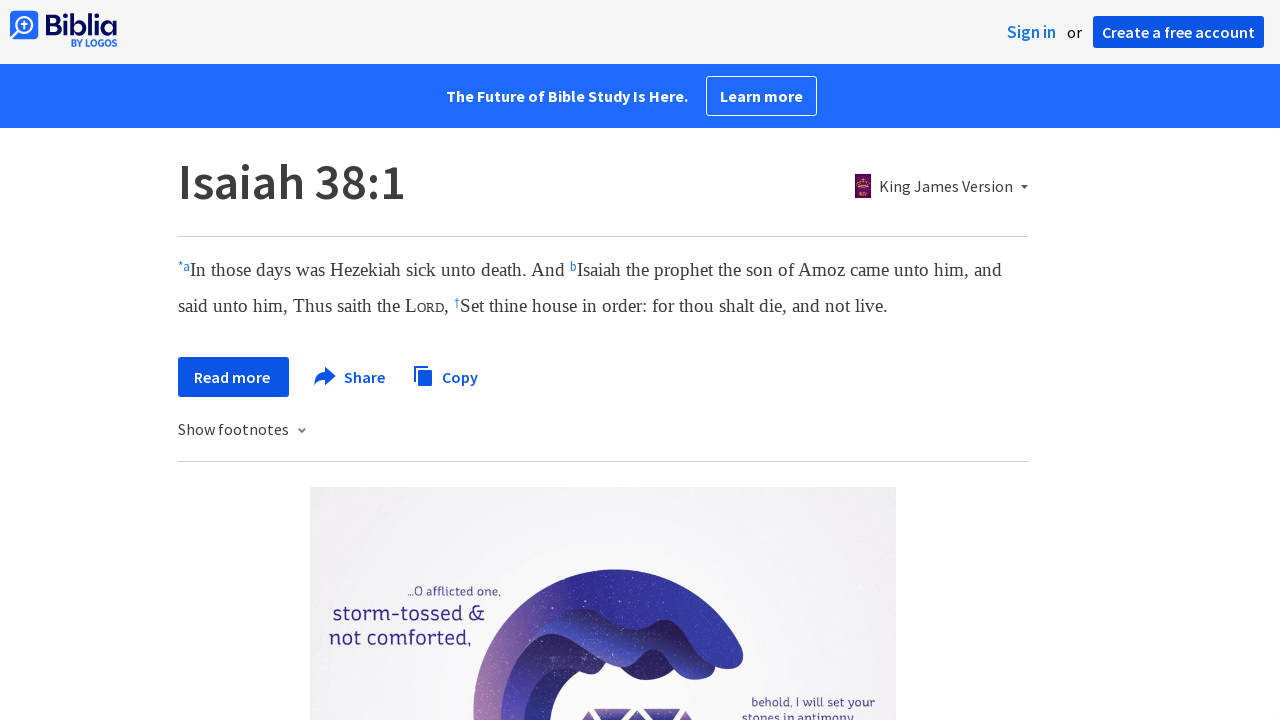

--- FILE ---
content_type: text/html; charset=utf-8
request_url: https://www.google.com/recaptcha/api2/aframe
body_size: 267
content:
<!DOCTYPE HTML><html><head><meta http-equiv="content-type" content="text/html; charset=UTF-8"></head><body><script nonce="CNAuUMoneuBisBKE2J1XvA">/** Anti-fraud and anti-abuse applications only. See google.com/recaptcha */ try{var clients={'sodar':'https://pagead2.googlesyndication.com/pagead/sodar?'};window.addEventListener("message",function(a){try{if(a.source===window.parent){var b=JSON.parse(a.data);var c=clients[b['id']];if(c){var d=document.createElement('img');d.src=c+b['params']+'&rc='+(localStorage.getItem("rc::a")?sessionStorage.getItem("rc::b"):"");window.document.body.appendChild(d);sessionStorage.setItem("rc::e",parseInt(sessionStorage.getItem("rc::e")||0)+1);localStorage.setItem("rc::h",'1764023821677');}}}catch(b){}});window.parent.postMessage("_grecaptcha_ready", "*");}catch(b){}</script></body></html>

--- FILE ---
content_type: application/javascript
request_url: https://assets.bibliacdn.com/public/bundles/biblia-landingPage.7f5b784b.js
body_size: 99362
content:
function createBibliaTabs(){"use strict";return{standard:0,home:0,library:1,search:2}}function createBibliaConfig(e){"use strict";return{tenant:e.biblia,tenantDisplayName:"Biblia.com"}}!function(e,t){"object"==typeof module&&"object"==typeof module.exports?module.exports=e.document?t(e,!0):function(e){if(!e.document)throw new Error("jQuery requires a window with a document");return t(e)}:t(e)}("undefined"!=typeof window?window:this,function(e,t){function n(e){var t="length"in e&&e.length,n=Q.type(e);return"function"!==n&&!Q.isWindow(e)&&(!(1!==e.nodeType||!t)||("array"===n||0===t||"number"==typeof t&&t>0&&t-1 in e))}function i(e,t,n){if(Q.isFunction(t))return Q.grep(e,function(e,i){return!!t.call(e,i,e)!==n});if(t.nodeType)return Q.grep(e,function(e){return e===t!==n});if("string"==typeof t){if(se.test(t))return Q.filter(t,e,n);t=Q.filter(t,e)}return Q.grep(e,function(e){return G.call(t,e)>=0!==n})}function r(e,t){for(;(e=e[t])&&1!==e.nodeType;);return e}function o(e){var t=fe[e]={};return Q.each(e.match(he)||[],function(e,n){t[n]=!0}),t}function s(){Y.removeEventListener("DOMContentLoaded",s,!1),e.removeEventListener("load",s,!1),Q.ready()}function a(){Object.defineProperty(this.cache={},0,{get:function(){return{}}}),this.expando=Q.expando+a.uid++}function l(e,t,n){var i;if(void 0===n&&1===e.nodeType)if(i="data-"+t.replace(ye,"-$1").toLowerCase(),"string"==typeof(n=e.getAttribute(i))){try{n="true"===n||"false"!==n&&("null"===n?null:+n+""===n?+n:ve.test(n)?Q.parseJSON(n):n)}catch(e){}me.set(e,t,n)}else n=void 0;return n}function u(){return!0}function c(){return!1}function h(){try{return Y.activeElement}catch(e){}}function f(e,t){return Q.nodeName(e,"table")&&Q.nodeName(11!==t.nodeType?t:t.firstChild,"tr")?e.getElementsByTagName("tbody")[0]||e.appendChild(e.ownerDocument.createElement("tbody")):e}function d(e){return e.type=(null!==e.getAttribute("type"))+"/"+e.type,e}function p(e){var t=Ae.exec(e.type);return t?e.type=t[1]:e.removeAttribute("type"),e}function g(e,t){for(var n=0,i=e.length;n<i;n++)ge.set(e[n],"globalEval",!t||ge.get(t[n],"globalEval"))}function m(e,t){var n,i,r,o,s,a,l,u;if(1===t.nodeType){if(ge.hasData(e)&&(o=ge.access(e),s=ge.set(t,o),u=o.events)){delete s.handle,s.events={};for(r in u)for(n=0,i=u[r].length;n<i;n++)Q.event.add(t,r,u[r][n])}me.hasData(e)&&(a=me.access(e),l=Q.extend({},a),me.set(t,l))}}function v(e,t){var n=e.getElementsByTagName?e.getElementsByTagName(t||"*"):e.querySelectorAll?e.querySelectorAll(t||"*"):[];return void 0===t||t&&Q.nodeName(e,t)?Q.merge([e],n):n}function y(e,t){var n=t.nodeName.toLowerCase();"input"===n&&Re.test(e.type)?t.checked=e.checked:"input"!==n&&"textarea"!==n||(t.defaultValue=e.defaultValue)}function b(t,n){var i,r=Q(n.createElement(t)).appendTo(n.body),o=e.getDefaultComputedStyle&&(i=e.getDefaultComputedStyle(r[0]))?i.display:Q.css(r[0],"display");return r.detach(),o}function x(e){var t=Y,n=Me[e];return n||(n=b(e,t),"none"!==n&&n||(Oe=(Oe||Q("<iframe frameborder='0' width='0' height='0'/>")).appendTo(t.documentElement),t=Oe[0].contentDocument,t.write(),t.close(),n=b(e,t),Oe.detach()),Me[e]=n),n}function w(e,t,n){var i,r,o,s,a=e.style;return n=n||Ue(e),n&&(s=n.getPropertyValue(t)||n[t]),n&&(""!==s||Q.contains(e.ownerDocument,e)||(s=Q.style(e,t)),Be.test(s)&&Le.test(t)&&(i=a.width,r=a.minWidth,o=a.maxWidth,a.minWidth=a.maxWidth=a.width=s,s=n.width,a.width=i,a.minWidth=r,a.maxWidth=o)),void 0!==s?s+"":s}function R(e,t){return{get:function(){return e()?void delete this.get:(this.get=t).apply(this,arguments)}}}function _(e,t){if(t in e)return t;for(var n=t[0].toUpperCase()+t.slice(1),i=t,r=Ge.length;r--;)if((t=Ge[r]+n)in e)return t;return i}function C(e,t,n){var i=He.exec(t);return i?Math.max(0,i[1]-(n||0))+(i[2]||"px"):t}function k(e,t,n,i,r){for(var o=n===(i?"border":"content")?4:"width"===t?1:0,s=0;o<4;o+=2)"margin"===n&&(s+=Q.css(e,n+xe[o],!0,r)),i?("content"===n&&(s-=Q.css(e,"padding"+xe[o],!0,r)),"margin"!==n&&(s-=Q.css(e,"border"+xe[o]+"Width",!0,r))):(s+=Q.css(e,"padding"+xe[o],!0,r),"padding"!==n&&(s+=Q.css(e,"border"+xe[o]+"Width",!0,r)));return s}function T(e,t,n){var i=!0,r="width"===t?e.offsetWidth:e.offsetHeight,o=Ue(e),s="border-box"===Q.css(e,"boxSizing",!1,o);if(r<=0||null==r){if(r=w(e,t,o),(r<0||null==r)&&(r=e.style[t]),Be.test(r))return r;i=s&&(X.boxSizingReliable()||r===e.style[t]),r=parseFloat(r)||0}return r+k(e,t,n||(s?"border":"content"),i,o)+"px"}function E(e,t){for(var n,i,r,o=[],s=0,a=e.length;s<a;s++)i=e[s],i.style&&(o[s]=ge.get(i,"olddisplay"),n=i.style.display,t?(o[s]||"none"!==n||(i.style.display=""),""===i.style.display&&we(i)&&(o[s]=ge.access(i,"olddisplay",x(i.nodeName)))):(r=we(i),"none"===n&&r||ge.set(i,"olddisplay",r?n:Q.css(i,"display"))));for(s=0;s<a;s++)i=e[s],i.style&&(t&&"none"!==i.style.display&&""!==i.style.display||(i.style.display=t?o[s]||"":"none"));return e}function S(e,t,n,i,r){return new S.prototype.init(e,t,n,i,r)}function I(){return setTimeout(function(){Ve=void 0}),Ve=Q.now()}function P(e,t){var n,i=0,r={height:e};for(t=t?1:0;i<4;i+=2-t)n=xe[i],r["margin"+n]=r["padding"+n]=e;return t&&(r.opacity=r.width=e),r}function j(e,t,n){for(var i,r=(Ze[t]||[]).concat(Ze["*"]),o=0,s=r.length;o<s;o++)if(i=r[o].call(n,t,e))return i}function D(e,t,n){var i,r,o,s,a,l,u,c=this,h={},f=e.style,d=e.nodeType&&we(e),p=ge.get(e,"fxshow");n.queue||(a=Q._queueHooks(e,"fx"),null==a.unqueued&&(a.unqueued=0,l=a.empty.fire,a.empty.fire=function(){a.unqueued||l()}),a.unqueued++,c.always(function(){c.always(function(){a.unqueued--,Q.queue(e,"fx").length||a.empty.fire()})})),1===e.nodeType&&("height"in t||"width"in t)&&(n.overflow=[f.overflow,f.overflowX,f.overflowY],u=Q.css(e,"display"),"inline"===("none"===u?ge.get(e,"olddisplay")||x(e.nodeName):u)&&"none"===Q.css(e,"float")&&(f.display="inline-block")),n.overflow&&(f.overflow="hidden",c.always(function(){f.overflow=n.overflow[0],f.overflowX=n.overflow[1],f.overflowY=n.overflow[2]}));for(i in t)if(r=t[i],Ke.exec(r)){if(delete t[i],o=o||"toggle"===r,r===(d?"hide":"show")){if("show"!==r||!p||void 0===p[i])continue;d=!0}h[i]=p&&p[i]||Q.style(e,i)}else u=void 0;if(Q.isEmptyObject(h))"inline"===("none"===u?x(e.nodeName):u)&&(f.display=u);else{p?"hidden"in p&&(d=p.hidden):p=ge.access(e,"fxshow",{}),o&&(p.hidden=!d),d?Q(e).show():c.done(function(){Q(e).hide()}),c.done(function(){var t;ge.remove(e,"fxshow");for(t in h)Q.style(e,t,h[t])});for(i in h)s=j(d?p[i]:0,i,c),i in p||(p[i]=s.start,d&&(s.end=s.start,s.start="width"===i||"height"===i?1:0))}}function A(e,t){var n,i,r,o,s;for(n in e)if(i=Q.camelCase(n),r=t[i],o=e[n],Q.isArray(o)&&(r=o[1],o=e[n]=o[0]),n!==i&&(e[i]=o,delete e[n]),(s=Q.cssHooks[i])&&"expand"in s){o=s.expand(o),delete e[i];for(n in o)n in e||(e[n]=o[n],t[n]=r)}else t[i]=r}function q(e,t,n){var i,r,o=0,s=Qe.length,a=Q.Deferred().always(function(){delete l.elem}),l=function(){if(r)return!1;for(var t=Ve||I(),n=Math.max(0,u.startTime+u.duration-t),i=n/u.duration||0,o=1-i,s=0,l=u.tweens.length;s<l;s++)u.tweens[s].run(o);return a.notifyWith(e,[u,o,n]),o<1&&l?n:(a.resolveWith(e,[u]),!1)},u=a.promise({elem:e,props:Q.extend({},t),opts:Q.extend(!0,{specialEasing:{}},n),originalProperties:t,originalOptions:n,startTime:Ve||I(),duration:n.duration,tweens:[],createTween:function(t,n){var i=Q.Tween(e,u.opts,t,n,u.opts.specialEasing[t]||u.opts.easing);return u.tweens.push(i),i},stop:function(t){var n=0,i=t?u.tweens.length:0;if(r)return this;for(r=!0;n<i;n++)u.tweens[n].run(1);return t?a.resolveWith(e,[u,t]):a.rejectWith(e,[u,t]),this}}),c=u.props;for(A(c,u.opts.specialEasing);o<s;o++)if(i=Qe[o].call(u,e,c,u.opts))return i;return Q.map(c,j,u),Q.isFunction(u.opts.start)&&u.opts.start.call(e,u),Q.fx.timer(Q.extend(l,{elem:e,anim:u,queue:u.opts.queue})),u.progress(u.opts.progress).done(u.opts.done,u.opts.complete).fail(u.opts.fail).always(u.opts.always)}function N(e){return function(t,n){"string"!=typeof t&&(n=t,t="*");var i,r=0,o=t.toLowerCase().match(he)||[];if(Q.isFunction(n))for(;i=o[r++];)"+"===i[0]?(i=i.slice(1)||"*",(e[i]=e[i]||[]).unshift(n)):(e[i]=e[i]||[]).push(n)}}function O(e,t,n,i){function r(a){var l;return o[a]=!0,Q.each(e[a]||[],function(e,a){var u=a(t,n,i);return"string"!=typeof u||s||o[u]?s?!(l=u):void 0:(t.dataTypes.unshift(u),r(u),!1)}),l}var o={},s=e===gt;return r(t.dataTypes[0])||!o["*"]&&r("*")}function M(e,t){var n,i,r=Q.ajaxSettings.flatOptions||{};for(n in t)void 0!==t[n]&&((r[n]?e:i||(i={}))[n]=t[n]);return i&&Q.extend(!0,e,i),e}function L(e,t,n){for(var i,r,o,s,a=e.contents,l=e.dataTypes;"*"===l[0];)l.shift(),void 0===i&&(i=e.mimeType||t.getResponseHeader("Content-Type"));if(i)for(r in a)if(a[r]&&a[r].test(i)){l.unshift(r);break}if(l[0]in n)o=l[0];else{for(r in n){if(!l[0]||e.converters[r+" "+l[0]]){o=r;break}s||(s=r)}o=o||s}if(o)return o!==l[0]&&l.unshift(o),n[o]}function B(e,t,n,i){var r,o,s,a,l,u={},c=e.dataTypes.slice();if(c[1])for(s in e.converters)u[s.toLowerCase()]=e.converters[s];for(o=c.shift();o;)if(e.responseFields[o]&&(n[e.responseFields[o]]=t),!l&&i&&e.dataFilter&&(t=e.dataFilter(t,e.dataType)),l=o,o=c.shift())if("*"===o)o=l;else if("*"!==l&&l!==o){if(!(s=u[l+" "+o]||u["* "+o]))for(r in u)if(a=r.split(" "),a[1]===o&&(s=u[l+" "+a[0]]||u["* "+a[0]])){!0===s?s=u[r]:!0!==u[r]&&(o=a[0],c.unshift(a[1]));break}if(!0!==s)if(s&&e.throws)t=s(t);else try{t=s(t)}catch(e){return{state:"parsererror",error:s?e:"No conversion from "+l+" to "+o}}}return{state:"success",data:t}}function U(e,t,n,i){var r;if(Q.isArray(t))Q.each(t,function(t,r){n||xt.test(e)?i(e,r):U(e+"["+("object"==typeof r?t:"")+"]",r,n,i)});else if(n||"object"!==Q.type(t))i(e,t);else for(r in t)U(e+"["+r+"]",t[r],n,i)}function $(e){return Q.isWindow(e)?e:9===e.nodeType&&e.defaultView}var H=[],F=H.slice,W=H.concat,z=H.push,G=H.indexOf,V={},J=V.toString,K=V.hasOwnProperty,X={},Y=e.document,Q=function(e,t){return new Q.fn.init(e,t)},Z=/^[\s\uFEFF\xA0]+|[\s\uFEFF\xA0]+$/g,ee=/^-ms-/,te=/-([\da-z])/gi,ne=function(e,t){return t.toUpperCase()};Q.fn=Q.prototype={jquery:"2.1.4",constructor:Q,selector:"",length:0,toArray:function(){return F.call(this)},get:function(e){return null!=e?e<0?this[e+this.length]:this[e]:F.call(this)},pushStack:function(e){var t=Q.merge(this.constructor(),e);return t.prevObject=this,t.context=this.context,t},each:function(e,t){return Q.each(this,e,t)},map:function(e){return this.pushStack(Q.map(this,function(t,n){return e.call(t,n,t)}))},slice:function(){return this.pushStack(F.apply(this,arguments))},first:function(){return this.eq(0)},last:function(){return this.eq(-1)},eq:function(e){var t=this.length,n=+e+(e<0?t:0);return this.pushStack(n>=0&&n<t?[this[n]]:[])},end:function(){return this.prevObject||this.constructor(null)},push:z,sort:H.sort,splice:H.splice},Q.extend=Q.fn.extend=function(){var e,t,n,i,r,o,s=arguments[0]||{},a=1,l=arguments.length,u=!1;for("boolean"==typeof s&&(u=s,s=arguments[a]||{},a++),"object"==typeof s||Q.isFunction(s)||(s={}),a===l&&(s=this,a--);a<l;a++)if(null!=(e=arguments[a]))for(t in e)n=s[t],i=e[t],s!==i&&(u&&i&&(Q.isPlainObject(i)||(r=Q.isArray(i)))?(r?(r=!1,o=n&&Q.isArray(n)?n:[]):o=n&&Q.isPlainObject(n)?n:{},s[t]=Q.extend(u,o,i)):void 0!==i&&(s[t]=i));return s},Q.extend({expando:"jQuery"+("2.1.4"+Math.random()).replace(/\D/g,""),isReady:!0,error:function(e){throw new Error(e)},noop:function(){},isFunction:function(e){return"function"===Q.type(e)},isArray:Array.isArray,isWindow:function(e){return null!=e&&e===e.window},isNumeric:function(e){return!Q.isArray(e)&&e-parseFloat(e)+1>=0},isPlainObject:function(e){return"object"===Q.type(e)&&!e.nodeType&&!Q.isWindow(e)&&!(e.constructor&&!K.call(e.constructor.prototype,"isPrototypeOf"))},isEmptyObject:function(e){var t;for(t in e)return!1;return!0},type:function(e){return null==e?e+"":"object"==typeof e||"function"==typeof e?V[J.call(e)]||"object":typeof e},globalEval:function(e){var t,n=eval;(e=Q.trim(e))&&(1===e.indexOf("use strict")?(t=Y.createElement("script"),t.text=e,Y.head.appendChild(t).parentNode.removeChild(t)):n(e))},camelCase:function(e){return e.replace(ee,"ms-").replace(te,ne)},nodeName:function(e,t){return e.nodeName&&e.nodeName.toLowerCase()===t.toLowerCase()},each:function(e,t,i){var r=0,o=e.length,s=n(e);if(i){if(s)for(;r<o&&!1!==t.apply(e[r],i);r++);else for(r in e)if(!1===t.apply(e[r],i))break}else if(s)for(;r<o&&!1!==t.call(e[r],r,e[r]);r++);else for(r in e)if(!1===t.call(e[r],r,e[r]))break;return e},trim:function(e){return null==e?"":(e+"").replace(Z,"")},makeArray:function(e,t){var i=t||[];return null!=e&&(n(Object(e))?Q.merge(i,"string"==typeof e?[e]:e):z.call(i,e)),i},inArray:function(e,t,n){return null==t?-1:G.call(t,e,n)},merge:function(e,t){for(var n=+t.length,i=0,r=e.length;i<n;i++)e[r++]=t[i];return e.length=r,e},grep:function(e,t,n){for(var i=[],r=0,o=e.length,s=!n;r<o;r++)!t(e[r],r)!==s&&i.push(e[r]);return i},map:function(e,t,i){var r,o=0,s=e.length,a=n(e),l=[];if(a)for(;o<s;o++)null!=(r=t(e[o],o,i))&&l.push(r);else for(o in e)null!=(r=t(e[o],o,i))&&l.push(r);return W.apply([],l)},guid:1,proxy:function(e,t){var n,i,r;if("string"==typeof t&&(n=e[t],t=e,e=n),Q.isFunction(e))return i=F.call(arguments,2),r=function(){return e.apply(t||this,i.concat(F.call(arguments)))},r.guid=e.guid=e.guid||Q.guid++,r},now:Date.now,support:X}),Q.each("Boolean Number String Function Array Date RegExp Object Error".split(" "),function(e,t){V["[object "+t+"]"]=t.toLowerCase()});var ie=function(e){function t(e,t,n,i){var r,o,s,a,u,h,f,d,p,g;if((t?t.ownerDocument||t:L)!==P&&I(t),t=t||P,n=n||[],a=t.nodeType,"string"!=typeof e||!e||1!==a&&9!==a&&11!==a)return n;if(!i&&D){if(11!==a&&(r=me.exec(e)))if(s=r[1]){if(9===a){if(!(o=t.getElementById(s))||!o.parentNode)return n;if(o.id===s)return n.push(o),n}else if(t.ownerDocument&&(o=t.ownerDocument.getElementById(s))&&O(t,o)&&o.id===s)return n.push(o),n}else{if(r[2])return X.apply(n,t.getElementsByTagName(e)),n;if((s=r[3])&&b.getElementsByClassName)return X.apply(n,t.getElementsByClassName(s)),n}if(b.qsa&&(!A||!A.test(e))){if(d=f=M,p=t,g=1!==a&&e,1===a&&"object"!==t.nodeName.toLowerCase()){for(h=_(e),(f=t.getAttribute("id"))?d=f.replace(ye,"\\$&"):t.setAttribute("id",d),d="[id='"+d+"'] ",u=h.length;u--;)h[u]=d+c(h[u]);p=ve.test(e)&&l(t.parentNode)||t,g=h.join(",")}if(g)try{return X.apply(n,p.querySelectorAll(g)),n}catch(e){}finally{f||t.removeAttribute("id")}}}return k(e.replace(se,"$1"),t,n,i)}function n(){function e(n,i){return t.push(n+" ")>x.cacheLength&&delete e[t.shift()],e[n+" "]=i}var t=[];return e}function i(e){return e[M]=!0,e}function r(e){var t=P.createElement("div");try{return!!e(t)}catch(e){return!1}finally{t.parentNode&&t.parentNode.removeChild(t),t=null}}function o(e,t){for(var n=e.split("|"),i=e.length;i--;)x.attrHandle[n[i]]=t}function s(e,t){var n=t&&e,i=n&&1===e.nodeType&&1===t.nodeType&&(~t.sourceIndex||z)-(~e.sourceIndex||z);if(i)return i;if(n)for(;n=n.nextSibling;)if(n===t)return-1;return e?1:-1}function a(e){return i(function(t){return t=+t,i(function(n,i){for(var r,o=e([],n.length,t),s=o.length;s--;)n[r=o[s]]&&(n[r]=!(i[r]=n[r]))})})}function l(e){return e&&void 0!==e.getElementsByTagName&&e}function u(){}function c(e){for(var t=0,n=e.length,i="";t<n;t++)i+=e[t].value;return i}function h(e,t,n){var i=t.dir,r=n&&"parentNode"===i,o=U++;return t.first?function(t,n,o){for(;t=t[i];)if(1===t.nodeType||r)return e(t,n,o)}:function(t,n,s){var a,l,u=[B,o];if(s){for(;t=t[i];)if((1===t.nodeType||r)&&e(t,n,s))return!0}else for(;t=t[i];)if(1===t.nodeType||r){if(l=t[M]||(t[M]={}),(a=l[i])&&a[0]===B&&a[1]===o)return u[2]=a[2];if(l[i]=u,u[2]=e(t,n,s))return!0}}}function f(e){return e.length>1?function(t,n,i){for(var r=e.length;r--;)if(!e[r](t,n,i))return!1;return!0}:e[0]}function d(e,n,i){for(var r=0,o=n.length;r<o;r++)t(e,n[r],i);return i}function p(e,t,n,i,r){for(var o,s=[],a=0,l=e.length,u=null!=t;a<l;a++)(o=e[a])&&(n&&!n(o,i,r)||(s.push(o),u&&t.push(a)));return s}function g(e,t,n,r,o,s){return r&&!r[M]&&(r=g(r)),o&&!o[M]&&(o=g(o,s)),i(function(i,s,a,l){var u,c,h,f=[],g=[],m=s.length,v=i||d(t||"*",a.nodeType?[a]:a,[]),y=!e||!i&&t?v:p(v,f,e,a,l),b=n?o||(i?e:m||r)?[]:s:y;if(n&&n(y,b,a,l),r)for(u=p(b,g),r(u,[],a,l),c=u.length;c--;)(h=u[c])&&(b[g[c]]=!(y[g[c]]=h));if(i){if(o||e){if(o){for(u=[],c=b.length;c--;)(h=b[c])&&u.push(y[c]=h);o(null,b=[],u,l)}for(c=b.length;c--;)(h=b[c])&&(u=o?Q(i,h):f[c])>-1&&(i[u]=!(s[u]=h))}}else b=p(b===s?b.splice(m,b.length):b),o?o(null,s,b,l):X.apply(s,b)})}function m(e){for(var t,n,i,r=e.length,o=x.relative[e[0].type],s=o||x.relative[" "],a=o?1:0,l=h(function(e){return e===t},s,!0),u=h(function(e){return Q(t,e)>-1},s,!0),d=[function(e,n,i){var r=!o&&(i||n!==T)||((t=n).nodeType?l(e,n,i):u(e,n,i));return t=null,r}];a<r;a++)if(n=x.relative[e[a].type])d=[h(f(d),n)];else{if(n=x.filter[e[a].type].apply(null,e[a].matches),n[M]){for(i=++a;i<r&&!x.relative[e[i].type];i++);return g(a>1&&f(d),a>1&&c(e.slice(0,a-1).concat({value:" "===e[a-2].type?"*":""})).replace(se,"$1"),n,a<i&&m(e.slice(a,i)),i<r&&m(e=e.slice(i)),i<r&&c(e))}d.push(n)}return f(d)}function v(e,n){var r=n.length>0,o=e.length>0,s=function(i,s,a,l,u){var c,h,f,d=0,g="0",m=i&&[],v=[],y=T,b=i||o&&x.find.TAG("*",u),w=B+=null==y?1:Math.random()||.1,R=b.length;for(u&&(T=s!==P&&s);g!==R&&null!=(c=b[g]);g++){if(o&&c){for(h=0;f=e[h++];)if(f(c,s,a)){l.push(c);break}u&&(B=w)}r&&((c=!f&&c)&&d--,i&&m.push(c))}if(d+=g,r&&g!==d){for(h=0;f=n[h++];)f(m,v,s,a);if(i){if(d>0)for(;g--;)m[g]||v[g]||(v[g]=J.call(l));v=p(v)}X.apply(l,v),u&&!i&&v.length>0&&d+n.length>1&&t.uniqueSort(l)}return u&&(B=w,T=y),m};return r?i(s):s}var y,b,x,w,R,_,C,k,T,E,S,I,P,j,D,A,q,N,O,M="sizzle"+1*new Date,L=e.document,B=0,U=0,$=n(),H=n(),F=n(),W=function(e,t){return e===t&&(S=!0),0},z=1<<31,G={}.hasOwnProperty,V=[],J=V.pop,K=V.push,X=V.push,Y=V.slice,Q=function(e,t){for(var n=0,i=e.length;n<i;n++)if(e[n]===t)return n;return-1},Z="checked|selected|async|autofocus|autoplay|controls|defer|disabled|hidden|ismap|loop|multiple|open|readonly|required|scoped",ee="[\\x20\\t\\r\\n\\f]",te="(?:\\\\.|[\\w-]|[^\\x00-\\xa0])+",ne=te.replace("w","w#"),ie="\\["+ee+"*("+te+")(?:"+ee+"*([*^$|!~]?=)"+ee+"*(?:'((?:\\\\.|[^\\\\'])*)'|\"((?:\\\\.|[^\\\\\"])*)\"|("+ne+"))|)"+ee+"*\\]",re=":("+te+")(?:\\((('((?:\\\\.|[^\\\\'])*)'|\"((?:\\\\.|[^\\\\\"])*)\")|((?:\\\\.|[^\\\\()[\\]]|"+ie+")*)|.*)\\)|)",oe=new RegExp(ee+"+","g"),se=new RegExp("^"+ee+"+|((?:^|[^\\\\])(?:\\\\.)*)"+ee+"+$","g"),ae=new RegExp("^"+ee+"*,"+ee+"*"),le=new RegExp("^"+ee+"*([>+~]|"+ee+")"+ee+"*"),ue=new RegExp("="+ee+"*([^\\]'\"]*?)"+ee+"*\\]","g"),ce=new RegExp(re),he=new RegExp("^"+ne+"$"),fe={ID:new RegExp("^#("+te+")"),CLASS:new RegExp("^\\.("+te+")"),TAG:new RegExp("^("+te.replace("w","w*")+")"),ATTR:new RegExp("^"+ie),PSEUDO:new RegExp("^"+re),CHILD:new RegExp("^:(only|first|last|nth|nth-last)-(child|of-type)(?:\\("+ee+"*(even|odd|(([+-]|)(\\d*)n|)"+ee+"*(?:([+-]|)"+ee+"*(\\d+)|))"+ee+"*\\)|)","i"),bool:new RegExp("^(?:"+Z+")$","i"),needsContext:new RegExp("^"+ee+"*[>+~]|:(even|odd|eq|gt|lt|nth|first|last)(?:\\("+ee+"*((?:-\\d)?\\d*)"+ee+"*\\)|)(?=[^-]|$)","i")},de=/^(?:input|select|textarea|button)$/i,pe=/^h\d$/i,ge=/^[^{]+\{\s*\[native \w/,me=/^(?:#([\w-]+)|(\w+)|\.([\w-]+))$/,ve=/[+~]/,ye=/'|\\/g,be=new RegExp("\\\\([\\da-f]{1,6}"+ee+"?|("+ee+")|.)","ig"),xe=function(e,t,n){var i="0x"+t-65536;return i!==i||n?t:i<0?String.fromCharCode(i+65536):String.fromCharCode(i>>10|55296,1023&i|56320)},we=function(){I()};try{X.apply(V=Y.call(L.childNodes),L.childNodes),V[L.childNodes.length].nodeType}catch(e){X={apply:V.length?function(e,t){K.apply(e,Y.call(t))}:function(e,t){for(var n=e.length,i=0;e[n++]=t[i++];);e.length=n-1}}}b=t.support={},R=t.isXML=function(e){var t=e&&(e.ownerDocument||e).documentElement;return!!t&&"HTML"!==t.nodeName},I=t.setDocument=function(e){var t,n,i=e?e.ownerDocument||e:L;return i!==P&&9===i.nodeType&&i.documentElement?(P=i,j=i.documentElement,n=i.defaultView,n&&n!==n.top&&(n.addEventListener?n.addEventListener("unload",we,!1):n.attachEvent&&n.attachEvent("onunload",we)),D=!R(i),b.attributes=r(function(e){return e.className="i",!e.getAttribute("className")}),b.getElementsByTagName=r(function(e){return e.appendChild(i.createComment("")),!e.getElementsByTagName("*").length}),b.getElementsByClassName=ge.test(i.getElementsByClassName),b.getById=r(function(e){return j.appendChild(e).id=M,!i.getElementsByName||!i.getElementsByName(M).length}),b.getById?(x.find.ID=function(e,t){if(void 0!==t.getElementById&&D){var n=t.getElementById(e);return n&&n.parentNode?[n]:[]}},x.filter.ID=function(e){var t=e.replace(be,xe);return function(e){return e.getAttribute("id")===t}}):(delete x.find.ID,x.filter.ID=function(e){var t=e.replace(be,xe);return function(e){var n=void 0!==e.getAttributeNode&&e.getAttributeNode("id");return n&&n.value===t}}),x.find.TAG=b.getElementsByTagName?function(e,t){return void 0!==t.getElementsByTagName?t.getElementsByTagName(e):b.qsa?t.querySelectorAll(e):void 0}:function(e,t){var n,i=[],r=0,o=t.getElementsByTagName(e);if("*"===e){for(;n=o[r++];)1===n.nodeType&&i.push(n);return i}return o},x.find.CLASS=b.getElementsByClassName&&function(e,t){if(D)return t.getElementsByClassName(e)},q=[],A=[],(b.qsa=ge.test(i.querySelectorAll))&&(r(function(e){j.appendChild(e).innerHTML="<a id='"+M+"'></a><select id='"+M+"-\f]' msallowcapture=''><option selected=''></option></select>",e.querySelectorAll("[msallowcapture^='']").length&&A.push("[*^$]="+ee+"*(?:''|\"\")"),e.querySelectorAll("[selected]").length||A.push("\\["+ee+"*(?:value|"+Z+")"),e.querySelectorAll("[id~="+M+"-]").length||A.push("~="),e.querySelectorAll(":checked").length||A.push(":checked"),e.querySelectorAll("a#"+M+"+*").length||A.push(".#.+[+~]")}),r(function(e){var t=i.createElement("input");t.setAttribute("type","hidden"),e.appendChild(t).setAttribute("name","D"),e.querySelectorAll("[name=d]").length&&A.push("name"+ee+"*[*^$|!~]?="),e.querySelectorAll(":enabled").length||A.push(":enabled",":disabled"),e.querySelectorAll("*,:x"),A.push(",.*:")})),(b.matchesSelector=ge.test(N=j.matches||j.webkitMatchesSelector||j.mozMatchesSelector||j.oMatchesSelector||j.msMatchesSelector))&&r(function(e){b.disconnectedMatch=N.call(e,"div"),N.call(e,"[s!='']:x"),q.push("!=",re)}),A=A.length&&new RegExp(A.join("|")),q=q.length&&new RegExp(q.join("|")),t=ge.test(j.compareDocumentPosition),O=t||ge.test(j.contains)?function(e,t){var n=9===e.nodeType?e.documentElement:e,i=t&&t.parentNode;return e===i||!(!i||1!==i.nodeType||!(n.contains?n.contains(i):e.compareDocumentPosition&&16&e.compareDocumentPosition(i)))}:function(e,t){if(t)for(;t=t.parentNode;)if(t===e)return!0;return!1},W=t?function(e,t){if(e===t)return S=!0,0;var n=!e.compareDocumentPosition-!t.compareDocumentPosition;return n||(n=(e.ownerDocument||e)===(t.ownerDocument||t)?e.compareDocumentPosition(t):1,1&n||!b.sortDetached&&t.compareDocumentPosition(e)===n?e===i||e.ownerDocument===L&&O(L,e)?-1:t===i||t.ownerDocument===L&&O(L,t)?1:E?Q(E,e)-Q(E,t):0:4&n?-1:1)}:function(e,t){if(e===t)return S=!0,0;var n,r=0,o=e.parentNode,a=t.parentNode,l=[e],u=[t];if(!o||!a)return e===i?-1:t===i?1:o?-1:a?1:E?Q(E,e)-Q(E,t):0;if(o===a)return s(e,t);for(n=e;n=n.parentNode;)l.unshift(n);for(n=t;n=n.parentNode;)u.unshift(n);for(;l[r]===u[r];)r++;return r?s(l[r],u[r]):l[r]===L?-1:u[r]===L?1:0},i):P},t.matches=function(e,n){return t(e,null,null,n)},t.matchesSelector=function(e,n){if((e.ownerDocument||e)!==P&&I(e),n=n.replace(ue,"='$1']"),b.matchesSelector&&D&&(!q||!q.test(n))&&(!A||!A.test(n)))try{var i=N.call(e,n);if(i||b.disconnectedMatch||e.document&&11!==e.document.nodeType)return i}catch(e){}return t(n,P,null,[e]).length>0},t.contains=function(e,t){return(e.ownerDocument||e)!==P&&I(e),O(e,t)},t.attr=function(e,t){(e.ownerDocument||e)!==P&&I(e);var n=x.attrHandle[t.toLowerCase()],i=n&&G.call(x.attrHandle,t.toLowerCase())?n(e,t,!D):void 0;return void 0!==i?i:b.attributes||!D?e.getAttribute(t):(i=e.getAttributeNode(t))&&i.specified?i.value:null},t.error=function(e){throw new Error("Syntax error, unrecognized expression: "+e)},t.uniqueSort=function(e){var t,n=[],i=0,r=0;if(S=!b.detectDuplicates,E=!b.sortStable&&e.slice(0),e.sort(W),S){for(;t=e[r++];)t===e[r]&&(i=n.push(r));for(;i--;)e.splice(n[i],1)}return E=null,e},w=t.getText=function(e){var t,n="",i=0,r=e.nodeType;if(r){if(1===r||9===r||11===r){if("string"==typeof e.textContent)return e.textContent;for(e=e.firstChild;e;e=e.nextSibling)n+=w(e)}else if(3===r||4===r)return e.nodeValue}else for(;t=e[i++];)n+=w(t);return n},x=t.selectors={cacheLength:50,createPseudo:i,match:fe,attrHandle:{},find:{},relative:{">":{dir:"parentNode",first:!0}," ":{dir:"parentNode"},"+":{dir:"previousSibling",first:!0},"~":{dir:"previousSibling"}},preFilter:{ATTR:function(e){return e[1]=e[1].replace(be,xe),e[3]=(e[3]||e[4]||e[5]||"").replace(be,xe),"~="===e[2]&&(e[3]=" "+e[3]+" "),e.slice(0,4)},CHILD:function(e){return e[1]=e[1].toLowerCase(),"nth"===e[1].slice(0,3)?(e[3]||t.error(e[0]),e[4]=+(e[4]?e[5]+(e[6]||1):2*("even"===e[3]||"odd"===e[3])),e[5]=+(e[7]+e[8]||"odd"===e[3])):e[3]&&t.error(e[0]),e},PSEUDO:function(e){var t,n=!e[6]&&e[2];return fe.CHILD.test(e[0])?null:(e[3]?e[2]=e[4]||e[5]||"":n&&ce.test(n)&&(t=_(n,!0))&&(t=n.indexOf(")",n.length-t)-n.length)&&(e[0]=e[0].slice(0,t),e[2]=n.slice(0,t)),e.slice(0,3))}},filter:{TAG:function(e){var t=e.replace(be,xe).toLowerCase();return"*"===e?function(){return!0}:function(e){return e.nodeName&&e.nodeName.toLowerCase()===t}},CLASS:function(e){var t=$[e+" "];return t||(t=new RegExp("(^|"+ee+")"+e+"("+ee+"|$)"))&&$(e,function(e){return t.test("string"==typeof e.className&&e.className||void 0!==e.getAttribute&&e.getAttribute("class")||"")})},ATTR:function(e,n,i){return function(r){var o=t.attr(r,e);return null==o?"!="===n:!n||(o+="","="===n?o===i:"!="===n?o!==i:"^="===n?i&&0===o.indexOf(i):"*="===n?i&&o.indexOf(i)>-1:"$="===n?i&&o.slice(-i.length)===i:"~="===n?(" "+o.replace(oe," ")+" ").indexOf(i)>-1:"|="===n&&(o===i||o.slice(0,i.length+1)===i+"-"))}},CHILD:function(e,t,n,i,r){var o="nth"!==e.slice(0,3),s="last"!==e.slice(-4),a="of-type"===t;return 1===i&&0===r?function(e){return!!e.parentNode}:function(t,n,l){var u,c,h,f,d,p,g=o!==s?"nextSibling":"previousSibling",m=t.parentNode,v=a&&t.nodeName.toLowerCase(),y=!l&&!a;if(m){if(o){for(;g;){for(h=t;h=h[g];)if(a?h.nodeName.toLowerCase()===v:1===h.nodeType)return!1;p=g="only"===e&&!p&&"nextSibling"}return!0}if(p=[s?m.firstChild:m.lastChild],s&&y){for(c=m[M]||(m[M]={}),u=c[e]||[],d=u[0]===B&&u[1],f=u[0]===B&&u[2],h=d&&m.childNodes[d];h=++d&&h&&h[g]||(f=d=0)||p.pop();)if(1===h.nodeType&&++f&&h===t){c[e]=[B,d,f];break}}else if(y&&(u=(t[M]||(t[M]={}))[e])&&u[0]===B)f=u[1];else for(;(h=++d&&h&&h[g]||(f=d=0)||p.pop())&&((a?h.nodeName.toLowerCase()!==v:1!==h.nodeType)||!++f||(y&&((h[M]||(h[M]={}))[e]=[B,f]),h!==t)););return(f-=r)===i||f%i==0&&f/i>=0}}},PSEUDO:function(e,n){var r,o=x.pseudos[e]||x.setFilters[e.toLowerCase()]||t.error("unsupported pseudo: "+e);return o[M]?o(n):o.length>1?(r=[e,e,"",n],x.setFilters.hasOwnProperty(e.toLowerCase())?i(function(e,t){for(var i,r=o(e,n),s=r.length;s--;)i=Q(e,r[s]),e[i]=!(t[i]=r[s])}):function(e){return o(e,0,r)}):o}},pseudos:{not:i(function(e){var t=[],n=[],r=C(e.replace(se,"$1"));return r[M]?i(function(e,t,n,i){for(var o,s=r(e,null,i,[]),a=e.length;a--;)(o=s[a])&&(e[a]=!(t[a]=o))}):function(e,i,o){return t[0]=e,r(t,null,o,n),t[0]=null,!n.pop()}}),has:i(function(e){return function(n){return t(e,n).length>0}}),contains:i(function(e){return e=e.replace(be,xe),function(t){return(t.textContent||t.innerText||w(t)).indexOf(e)>-1}}),lang:i(function(e){return he.test(e||"")||t.error("unsupported lang: "+e),e=e.replace(be,xe).toLowerCase(),function(t){var n;do{if(n=D?t.lang:t.getAttribute("xml:lang")||t.getAttribute("lang"))return(n=n.toLowerCase())===e||0===n.indexOf(e+"-")}while((t=t.parentNode)&&1===t.nodeType);return!1}}),target:function(t){var n=e.location&&e.location.hash;return n&&n.slice(1)===t.id},root:function(e){return e===j},focus:function(e){return e===P.activeElement&&(!P.hasFocus||P.hasFocus())&&!!(e.type||e.href||~e.tabIndex)},enabled:function(e){return!1===e.disabled},disabled:function(e){return!0===e.disabled},checked:function(e){var t=e.nodeName.toLowerCase();return"input"===t&&!!e.checked||"option"===t&&!!e.selected},selected:function(e){return e.parentNode&&e.parentNode.selectedIndex,!0===e.selected},empty:function(e){for(e=e.firstChild;e;e=e.nextSibling)if(e.nodeType<6)return!1;return!0},parent:function(e){return!x.pseudos.empty(e)},header:function(e){return pe.test(e.nodeName)},input:function(e){return de.test(e.nodeName)},button:function(e){var t=e.nodeName.toLowerCase();return"input"===t&&"button"===e.type||"button"===t},text:function(e){var t;return"input"===e.nodeName.toLowerCase()&&"text"===e.type&&(null==(t=e.getAttribute("type"))||"text"===t.toLowerCase())},first:a(function(){return[0]}),last:a(function(e,t){return[t-1]}),eq:a(function(e,t,n){return[n<0?n+t:n]}),even:a(function(e,t){for(var n=0;n<t;n+=2)e.push(n);return e}),odd:a(function(e,t){for(var n=1;n<t;n+=2)e.push(n);return e}),lt:a(function(e,t,n){for(var i=n<0?n+t:n;--i>=0;)e.push(i);return e}),gt:a(function(e,t,n){for(var i=n<0?n+t:n;++i<t;)e.push(i);return e})}},x.pseudos.nth=x.pseudos.eq;for(y in{radio:!0,checkbox:!0,file:!0,password:!0,image:!0})x.pseudos[y]=function(e){return function(t){return"input"===t.nodeName.toLowerCase()&&t.type===e}}(y);for(y in{submit:!0,reset:!0})x.pseudos[y]=function(e){return function(t){var n=t.nodeName.toLowerCase();return("input"===n||"button"===n)&&t.type===e}}(y);return u.prototype=x.filters=x.pseudos,x.setFilters=new u,_=t.tokenize=function(e,n){var i,r,o,s,a,l,u,c=H[e+" "];if(c)return n?0:c.slice(0);for(a=e,l=[],u=x.preFilter;a;){i&&!(r=ae.exec(a))||(r&&(a=a.slice(r[0].length)||a),l.push(o=[])),i=!1,(r=le.exec(a))&&(i=r.shift(),o.push({value:i,type:r[0].replace(se," ")}),a=a.slice(i.length));for(s in x.filter)!(r=fe[s].exec(a))||u[s]&&!(r=u[s](r))||(i=r.shift(),o.push({value:i,type:s,matches:r}),a=a.slice(i.length));if(!i)break}return n?a.length:a?t.error(e):H(e,l).slice(0)},C=t.compile=function(e,t){var n,i=[],r=[],o=F[e+" "];if(!o){for(t||(t=_(e)),n=t.length;n--;)o=m(t[n]),o[M]?i.push(o):r.push(o);o=F(e,v(r,i)),o.selector=e}return o},k=t.select=function(e,t,n,i){var r,o,s,a,u,h="function"==typeof e&&e,f=!i&&_(e=h.selector||e);if(n=n||[],1===f.length){if(o=f[0]=f[0].slice(0),o.length>2&&"ID"===(s=o[0]).type&&b.getById&&9===t.nodeType&&D&&x.relative[o[1].type]){if(!(t=(x.find.ID(s.matches[0].replace(be,xe),t)||[])[0]))return n;h&&(t=t.parentNode),e=e.slice(o.shift().value.length)}for(r=fe.needsContext.test(e)?0:o.length;r--&&(s=o[r],!x.relative[a=s.type]);)if((u=x.find[a])&&(i=u(s.matches[0].replace(be,xe),ve.test(o[0].type)&&l(t.parentNode)||t))){if(o.splice(r,1),!(e=i.length&&c(o)))return X.apply(n,i),n;break}}return(h||C(e,f))(i,t,!D,n,ve.test(e)&&l(t.parentNode)||t),n},b.sortStable=M.split("").sort(W).join("")===M,b.detectDuplicates=!!S,I(),b.sortDetached=r(function(e){return 1&e.compareDocumentPosition(P.createElement("div"))}),r(function(e){return e.innerHTML="<a href='#'></a>","#"===e.firstChild.getAttribute("href")})||o("type|href|height|width",function(e,t,n){if(!n)return e.getAttribute(t,"type"===t.toLowerCase()?1:2)}),b.attributes&&r(function(e){return e.innerHTML="<input/>",e.firstChild.setAttribute("value",""),""===e.firstChild.getAttribute("value")})||o("value",function(e,t,n){if(!n&&"input"===e.nodeName.toLowerCase())return e.defaultValue}),r(function(e){return null==e.getAttribute("disabled")})||o(Z,function(e,t,n){var i;if(!n)return!0===e[t]?t.toLowerCase():(i=e.getAttributeNode(t))&&i.specified?i.value:null}),t}(e);Q.find=ie,Q.expr=ie.selectors,Q.expr[":"]=Q.expr.pseudos,Q.unique=ie.uniqueSort,Q.text=ie.getText,Q.isXMLDoc=ie.isXML,Q.contains=ie.contains;var re=Q.expr.match.needsContext,oe=/^<(\w+)\s*\/?>(?:<\/\1>|)$/,se=/^.[^:#\[\.,]*$/;Q.filter=function(e,t,n){var i=t[0];return n&&(e=":not("+e+")"),1===t.length&&1===i.nodeType?Q.find.matchesSelector(i,e)?[i]:[]:Q.find.matches(e,Q.grep(t,function(e){return 1===e.nodeType}))},Q.fn.extend({
find:function(e){var t,n=this.length,i=[],r=this;if("string"!=typeof e)return this.pushStack(Q(e).filter(function(){for(t=0;t<n;t++)if(Q.contains(r[t],this))return!0}));for(t=0;t<n;t++)Q.find(e,r[t],i);return i=this.pushStack(n>1?Q.unique(i):i),i.selector=this.selector?this.selector+" "+e:e,i},filter:function(e){return this.pushStack(i(this,e||[],!1))},not:function(e){return this.pushStack(i(this,e||[],!0))},is:function(e){return!!i(this,"string"==typeof e&&re.test(e)?Q(e):e||[],!1).length}});var ae,le=/^(?:\s*(<[\w\W]+>)[^>]*|#([\w-]*))$/;(Q.fn.init=function(e,t){var n,i;if(!e)return this;if("string"==typeof e){if(!(n="<"===e[0]&&">"===e[e.length-1]&&e.length>=3?[null,e,null]:le.exec(e))||!n[1]&&t)return!t||t.jquery?(t||ae).find(e):this.constructor(t).find(e);if(n[1]){if(t=t instanceof Q?t[0]:t,Q.merge(this,Q.parseHTML(n[1],t&&t.nodeType?t.ownerDocument||t:Y,!0)),oe.test(n[1])&&Q.isPlainObject(t))for(n in t)Q.isFunction(this[n])?this[n](t[n]):this.attr(n,t[n]);return this}return i=Y.getElementById(n[2]),i&&i.parentNode&&(this.length=1,this[0]=i),this.context=Y,this.selector=e,this}return e.nodeType?(this.context=this[0]=e,this.length=1,this):Q.isFunction(e)?void 0!==ae.ready?ae.ready(e):e(Q):(void 0!==e.selector&&(this.selector=e.selector,this.context=e.context),Q.makeArray(e,this))}).prototype=Q.fn,ae=Q(Y);var ue=/^(?:parents|prev(?:Until|All))/,ce={children:!0,contents:!0,next:!0,prev:!0};Q.extend({dir:function(e,t,n){for(var i=[],r=void 0!==n;(e=e[t])&&9!==e.nodeType;)if(1===e.nodeType){if(r&&Q(e).is(n))break;i.push(e)}return i},sibling:function(e,t){for(var n=[];e;e=e.nextSibling)1===e.nodeType&&e!==t&&n.push(e);return n}}),Q.fn.extend({has:function(e){var t=Q(e,this),n=t.length;return this.filter(function(){for(var e=0;e<n;e++)if(Q.contains(this,t[e]))return!0})},closest:function(e,t){for(var n,i=0,r=this.length,o=[],s=re.test(e)||"string"!=typeof e?Q(e,t||this.context):0;i<r;i++)for(n=this[i];n&&n!==t;n=n.parentNode)if(n.nodeType<11&&(s?s.index(n)>-1:1===n.nodeType&&Q.find.matchesSelector(n,e))){o.push(n);break}return this.pushStack(o.length>1?Q.unique(o):o)},index:function(e){return e?"string"==typeof e?G.call(Q(e),this[0]):G.call(this,e.jquery?e[0]:e):this[0]&&this[0].parentNode?this.first().prevAll().length:-1},add:function(e,t){return this.pushStack(Q.unique(Q.merge(this.get(),Q(e,t))))},addBack:function(e){return this.add(null==e?this.prevObject:this.prevObject.filter(e))}}),Q.each({parent:function(e){var t=e.parentNode;return t&&11!==t.nodeType?t:null},parents:function(e){return Q.dir(e,"parentNode")},parentsUntil:function(e,t,n){return Q.dir(e,"parentNode",n)},next:function(e){return r(e,"nextSibling")},prev:function(e){return r(e,"previousSibling")},nextAll:function(e){return Q.dir(e,"nextSibling")},prevAll:function(e){return Q.dir(e,"previousSibling")},nextUntil:function(e,t,n){return Q.dir(e,"nextSibling",n)},prevUntil:function(e,t,n){return Q.dir(e,"previousSibling",n)},siblings:function(e){return Q.sibling((e.parentNode||{}).firstChild,e)},children:function(e){return Q.sibling(e.firstChild)},contents:function(e){return e.contentDocument||Q.merge([],e.childNodes)}},function(e,t){Q.fn[e]=function(n,i){var r=Q.map(this,t,n);return"Until"!==e.slice(-5)&&(i=n),i&&"string"==typeof i&&(r=Q.filter(i,r)),this.length>1&&(ce[e]||Q.unique(r),ue.test(e)&&r.reverse()),this.pushStack(r)}});var he=/\S+/g,fe={};Q.Callbacks=function(e){e="string"==typeof e?fe[e]||o(e):Q.extend({},e);var t,n,i,r,s,a,l=[],u=!e.once&&[],c=function(o){for(t=e.memory&&o,n=!0,a=r||0,r=0,s=l.length,i=!0;l&&a<s;a++)if(!1===l[a].apply(o[0],o[1])&&e.stopOnFalse){t=!1;break}i=!1,l&&(u?u.length&&c(u.shift()):t?l=[]:h.disable())},h={add:function(){if(l){var n=l.length;!function t(n){Q.each(n,function(n,i){var r=Q.type(i);"function"===r?e.unique&&h.has(i)||l.push(i):i&&i.length&&"string"!==r&&t(i)})}(arguments),i?s=l.length:t&&(r=n,c(t))}return this},remove:function(){return l&&Q.each(arguments,function(e,t){for(var n;(n=Q.inArray(t,l,n))>-1;)l.splice(n,1),i&&(n<=s&&s--,n<=a&&a--)}),this},has:function(e){return e?Q.inArray(e,l)>-1:!(!l||!l.length)},empty:function(){return l=[],s=0,this},disable:function(){return l=u=t=void 0,this},disabled:function(){return!l},lock:function(){return u=void 0,t||h.disable(),this},locked:function(){return!u},fireWith:function(e,t){return!l||n&&!u||(t=t||[],t=[e,t.slice?t.slice():t],i?u.push(t):c(t)),this},fire:function(){return h.fireWith(this,arguments),this},fired:function(){return!!n}};return h},Q.extend({Deferred:function(e){var t=[["resolve","done",Q.Callbacks("once memory"),"resolved"],["reject","fail",Q.Callbacks("once memory"),"rejected"],["notify","progress",Q.Callbacks("memory")]],n="pending",i={state:function(){return n},always:function(){return r.done(arguments).fail(arguments),this},then:function(){var e=arguments;return Q.Deferred(function(n){Q.each(t,function(t,o){var s=Q.isFunction(e[t])&&e[t];r[o[1]](function(){var e=s&&s.apply(this,arguments);e&&Q.isFunction(e.promise)?e.promise().done(n.resolve).fail(n.reject).progress(n.notify):n[o[0]+"With"](this===i?n.promise():this,s?[e]:arguments)})}),e=null}).promise()},promise:function(e){return null!=e?Q.extend(e,i):i}},r={};return i.pipe=i.then,Q.each(t,function(e,o){var s=o[2],a=o[3];i[o[1]]=s.add,a&&s.add(function(){n=a},t[1^e][2].disable,t[2][2].lock),r[o[0]]=function(){return r[o[0]+"With"](this===r?i:this,arguments),this},r[o[0]+"With"]=s.fireWith}),i.promise(r),e&&e.call(r,r),r},when:function(e){var t,n,i,r=0,o=F.call(arguments),s=o.length,a=1!==s||e&&Q.isFunction(e.promise)?s:0,l=1===a?e:Q.Deferred(),u=function(e,n,i){return function(r){n[e]=this,i[e]=arguments.length>1?F.call(arguments):r,i===t?l.notifyWith(n,i):--a||l.resolveWith(n,i)}};if(s>1)for(t=new Array(s),n=new Array(s),i=new Array(s);r<s;r++)o[r]&&Q.isFunction(o[r].promise)?o[r].promise().done(u(r,i,o)).fail(l.reject).progress(u(r,n,t)):--a;return a||l.resolveWith(i,o),l.promise()}});var de;Q.fn.ready=function(e){return Q.ready.promise().done(e),this},Q.extend({isReady:!1,readyWait:1,holdReady:function(e){e?Q.readyWait++:Q.ready(!0)},ready:function(e){(!0===e?--Q.readyWait:Q.isReady)||(Q.isReady=!0,!0!==e&&--Q.readyWait>0||(de.resolveWith(Y,[Q]),Q.fn.triggerHandler&&(Q(Y).triggerHandler("ready"),Q(Y).off("ready"))))}}),Q.ready.promise=function(t){return de||(de=Q.Deferred(),"complete"===Y.readyState?setTimeout(Q.ready):(Y.addEventListener("DOMContentLoaded",s,!1),e.addEventListener("load",s,!1))),de.promise(t)},Q.ready.promise();var pe=Q.access=function(e,t,n,i,r,o,s){var a=0,l=e.length,u=null==n;if("object"===Q.type(n)){r=!0;for(a in n)Q.access(e,t,a,n[a],!0,o,s)}else if(void 0!==i&&(r=!0,Q.isFunction(i)||(s=!0),u&&(s?(t.call(e,i),t=null):(u=t,t=function(e,t,n){return u.call(Q(e),n)})),t))for(;a<l;a++)t(e[a],n,s?i:i.call(e[a],a,t(e[a],n)));return r?e:u?t.call(e):l?t(e[0],n):o};Q.acceptData=function(e){return 1===e.nodeType||9===e.nodeType||!+e.nodeType},a.uid=1,a.accepts=Q.acceptData,a.prototype={key:function(e){if(!a.accepts(e))return 0;var t={},n=e[this.expando];if(!n){n=a.uid++;try{t[this.expando]={value:n},Object.defineProperties(e,t)}catch(i){t[this.expando]=n,Q.extend(e,t)}}return this.cache[n]||(this.cache[n]={}),n},set:function(e,t,n){var i,r=this.key(e),o=this.cache[r];if("string"==typeof t)o[t]=n;else if(Q.isEmptyObject(o))Q.extend(this.cache[r],t);else for(i in t)o[i]=t[i];return o},get:function(e,t){var n=this.cache[this.key(e)];return void 0===t?n:n[t]},access:function(e,t,n){var i;return void 0===t||t&&"string"==typeof t&&void 0===n?(i=this.get(e,t),void 0!==i?i:this.get(e,Q.camelCase(t))):(this.set(e,t,n),void 0!==n?n:t)},remove:function(e,t){var n,i,r,o=this.key(e),s=this.cache[o];if(void 0===t)this.cache[o]={};else{Q.isArray(t)?i=t.concat(t.map(Q.camelCase)):(r=Q.camelCase(t),t in s?i=[t,r]:(i=r,i=i in s?[i]:i.match(he)||[])),n=i.length;for(;n--;)delete s[i[n]]}},hasData:function(e){return!Q.isEmptyObject(this.cache[e[this.expando]]||{})},discard:function(e){e[this.expando]&&delete this.cache[e[this.expando]]}};var ge=new a,me=new a,ve=/^(?:\{[\w\W]*\}|\[[\w\W]*\])$/,ye=/([A-Z])/g;Q.extend({hasData:function(e){return me.hasData(e)||ge.hasData(e)},data:function(e,t,n){return me.access(e,t,n)},removeData:function(e,t){me.remove(e,t)},_data:function(e,t,n){return ge.access(e,t,n)},_removeData:function(e,t){ge.remove(e,t)}}),Q.fn.extend({data:function(e,t){var n,i,r,o=this[0],s=o&&o.attributes;if(void 0===e){if(this.length&&(r=me.get(o),1===o.nodeType&&!ge.get(o,"hasDataAttrs"))){for(n=s.length;n--;)s[n]&&(i=s[n].name,0===i.indexOf("data-")&&(i=Q.camelCase(i.slice(5)),l(o,i,r[i])));ge.set(o,"hasDataAttrs",!0)}return r}return"object"==typeof e?this.each(function(){me.set(this,e)}):pe(this,function(t){var n,i=Q.camelCase(e);if(o&&void 0===t){if(void 0!==(n=me.get(o,e)))return n;if(void 0!==(n=me.get(o,i)))return n;if(void 0!==(n=l(o,i,void 0)))return n}else this.each(function(){var n=me.get(this,i);me.set(this,i,t),-1!==e.indexOf("-")&&void 0!==n&&me.set(this,e,t)})},null,t,arguments.length>1,null,!0)},removeData:function(e){return this.each(function(){me.remove(this,e)})}}),Q.extend({queue:function(e,t,n){var i;if(e)return t=(t||"fx")+"queue",i=ge.get(e,t),n&&(!i||Q.isArray(n)?i=ge.access(e,t,Q.makeArray(n)):i.push(n)),i||[]},dequeue:function(e,t){t=t||"fx";var n=Q.queue(e,t),i=n.length,r=n.shift(),o=Q._queueHooks(e,t),s=function(){Q.dequeue(e,t)};"inprogress"===r&&(r=n.shift(),i--),r&&("fx"===t&&n.unshift("inprogress"),delete o.stop,r.call(e,s,o)),!i&&o&&o.empty.fire()},_queueHooks:function(e,t){var n=t+"queueHooks";return ge.get(e,n)||ge.access(e,n,{empty:Q.Callbacks("once memory").add(function(){ge.remove(e,[t+"queue",n])})})}}),Q.fn.extend({queue:function(e,t){var n=2;return"string"!=typeof e&&(t=e,e="fx",n--),arguments.length<n?Q.queue(this[0],e):void 0===t?this:this.each(function(){var n=Q.queue(this,e,t);Q._queueHooks(this,e),"fx"===e&&"inprogress"!==n[0]&&Q.dequeue(this,e)})},dequeue:function(e){return this.each(function(){Q.dequeue(this,e)})},clearQueue:function(e){return this.queue(e||"fx",[])},promise:function(e,t){var n,i=1,r=Q.Deferred(),o=this,s=this.length,a=function(){--i||r.resolveWith(o,[o])};for("string"!=typeof e&&(t=e,e=void 0),e=e||"fx";s--;)(n=ge.get(o[s],e+"queueHooks"))&&n.empty&&(i++,n.empty.add(a));return a(),r.promise(t)}});var be=/[+-]?(?:\d*\.|)\d+(?:[eE][+-]?\d+|)/.source,xe=["Top","Right","Bottom","Left"],we=function(e,t){return e=t||e,"none"===Q.css(e,"display")||!Q.contains(e.ownerDocument,e)},Re=/^(?:checkbox|radio)$/i;!function(){var e=Y.createDocumentFragment(),t=e.appendChild(Y.createElement("div")),n=Y.createElement("input");n.setAttribute("type","radio"),n.setAttribute("checked","checked"),n.setAttribute("name","t"),t.appendChild(n),X.checkClone=t.cloneNode(!0).cloneNode(!0).lastChild.checked,t.innerHTML="<textarea>x</textarea>",X.noCloneChecked=!!t.cloneNode(!0).lastChild.defaultValue}();X.focusinBubbles="onfocusin"in e;var _e=/^key/,Ce=/^(?:mouse|pointer|contextmenu)|click/,ke=/^(?:focusinfocus|focusoutblur)$/,Te=/^([^.]*)(?:\.(.+)|)$/;Q.event={global:{},add:function(e,t,n,i,r){var o,s,a,l,u,c,h,f,d,p,g,m=ge.get(e);if(m)for(n.handler&&(o=n,n=o.handler,r=o.selector),n.guid||(n.guid=Q.guid++),(l=m.events)||(l=m.events={}),(s=m.handle)||(s=m.handle=function(t){return void 0!==Q&&Q.event.triggered!==t.type?Q.event.dispatch.apply(e,arguments):void 0}),t=(t||"").match(he)||[""],u=t.length;u--;)a=Te.exec(t[u])||[],d=g=a[1],p=(a[2]||"").split(".").sort(),d&&(h=Q.event.special[d]||{},d=(r?h.delegateType:h.bindType)||d,h=Q.event.special[d]||{},c=Q.extend({type:d,origType:g,data:i,handler:n,guid:n.guid,selector:r,needsContext:r&&Q.expr.match.needsContext.test(r),namespace:p.join(".")},o),(f=l[d])||(f=l[d]=[],f.delegateCount=0,h.setup&&!1!==h.setup.call(e,i,p,s)||e.addEventListener&&e.addEventListener(d,s,!1)),h.add&&(h.add.call(e,c),c.handler.guid||(c.handler.guid=n.guid)),r?f.splice(f.delegateCount++,0,c):f.push(c),Q.event.global[d]=!0)},remove:function(e,t,n,i,r){var o,s,a,l,u,c,h,f,d,p,g,m=ge.hasData(e)&&ge.get(e);if(m&&(l=m.events)){for(t=(t||"").match(he)||[""],u=t.length;u--;)if(a=Te.exec(t[u])||[],d=g=a[1],p=(a[2]||"").split(".").sort(),d){for(h=Q.event.special[d]||{},d=(i?h.delegateType:h.bindType)||d,f=l[d]||[],a=a[2]&&new RegExp("(^|\\.)"+p.join("\\.(?:.*\\.|)")+"(\\.|$)"),s=o=f.length;o--;)c=f[o],!r&&g!==c.origType||n&&n.guid!==c.guid||a&&!a.test(c.namespace)||i&&i!==c.selector&&("**"!==i||!c.selector)||(f.splice(o,1),c.selector&&f.delegateCount--,h.remove&&h.remove.call(e,c));s&&!f.length&&(h.teardown&&!1!==h.teardown.call(e,p,m.handle)||Q.removeEvent(e,d,m.handle),delete l[d])}else for(d in l)Q.event.remove(e,d+t[u],n,i,!0);Q.isEmptyObject(l)&&(delete m.handle,ge.remove(e,"events"))}},trigger:function(t,n,i,r){var o,s,a,l,u,c,h,f=[i||Y],d=K.call(t,"type")?t.type:t,p=K.call(t,"namespace")?t.namespace.split("."):[];if(s=a=i=i||Y,3!==i.nodeType&&8!==i.nodeType&&!ke.test(d+Q.event.triggered)&&(d.indexOf(".")>=0&&(p=d.split("."),d=p.shift(),p.sort()),u=d.indexOf(":")<0&&"on"+d,t=t[Q.expando]?t:new Q.Event(d,"object"==typeof t&&t),t.isTrigger=r?2:3,t.namespace=p.join("."),t.namespace_re=t.namespace?new RegExp("(^|\\.)"+p.join("\\.(?:.*\\.|)")+"(\\.|$)"):null,t.result=void 0,t.target||(t.target=i),n=null==n?[t]:Q.makeArray(n,[t]),h=Q.event.special[d]||{},r||!h.trigger||!1!==h.trigger.apply(i,n))){if(!r&&!h.noBubble&&!Q.isWindow(i)){for(l=h.delegateType||d,ke.test(l+d)||(s=s.parentNode);s;s=s.parentNode)f.push(s),a=s;a===(i.ownerDocument||Y)&&f.push(a.defaultView||a.parentWindow||e)}for(o=0;(s=f[o++])&&!t.isPropagationStopped();)t.type=o>1?l:h.bindType||d,c=(ge.get(s,"events")||{})[t.type]&&ge.get(s,"handle"),c&&c.apply(s,n),(c=u&&s[u])&&c.apply&&Q.acceptData(s)&&(t.result=c.apply(s,n),!1===t.result&&t.preventDefault());return t.type=d,r||t.isDefaultPrevented()||h._default&&!1!==h._default.apply(f.pop(),n)||!Q.acceptData(i)||u&&Q.isFunction(i[d])&&!Q.isWindow(i)&&(a=i[u],a&&(i[u]=null),Q.event.triggered=d,i[d](),Q.event.triggered=void 0,a&&(i[u]=a)),t.result}},dispatch:function(e){e=Q.event.fix(e);var t,n,i,r,o,s=[],a=F.call(arguments),l=(ge.get(this,"events")||{})[e.type]||[],u=Q.event.special[e.type]||{};if(a[0]=e,e.delegateTarget=this,!u.preDispatch||!1!==u.preDispatch.call(this,e)){for(s=Q.event.handlers.call(this,e,l),t=0;(r=s[t++])&&!e.isPropagationStopped();)for(e.currentTarget=r.elem,n=0;(o=r.handlers[n++])&&!e.isImmediatePropagationStopped();)e.namespace_re&&!e.namespace_re.test(o.namespace)||(e.handleObj=o,e.data=o.data,void 0!==(i=((Q.event.special[o.origType]||{}).handle||o.handler).apply(r.elem,a))&&!1===(e.result=i)&&(e.preventDefault(),e.stopPropagation()));return u.postDispatch&&u.postDispatch.call(this,e),e.result}},handlers:function(e,t){var n,i,r,o,s=[],a=t.delegateCount,l=e.target;if(a&&l.nodeType&&(!e.button||"click"!==e.type))for(;l!==this;l=l.parentNode||this)if(!0!==l.disabled||"click"!==e.type){for(i=[],n=0;n<a;n++)o=t[n],r=o.selector+" ",void 0===i[r]&&(i[r]=o.needsContext?Q(r,this).index(l)>=0:Q.find(r,this,null,[l]).length),i[r]&&i.push(o);i.length&&s.push({elem:l,handlers:i})}return a<t.length&&s.push({elem:this,handlers:t.slice(a)}),s},props:"altKey bubbles cancelable ctrlKey currentTarget eventPhase metaKey relatedTarget shiftKey target timeStamp view which".split(" "),fixHooks:{},keyHooks:{props:"char charCode key keyCode".split(" "),filter:function(e,t){return null==e.which&&(e.which=null!=t.charCode?t.charCode:t.keyCode),e}},mouseHooks:{props:"button buttons clientX clientY offsetX offsetY pageX pageY screenX screenY toElement".split(" "),filter:function(e,t){var n,i,r,o=t.button;return null==e.pageX&&null!=t.clientX&&(n=e.target.ownerDocument||Y,i=n.documentElement,r=n.body,e.pageX=t.clientX+(i&&i.scrollLeft||r&&r.scrollLeft||0)-(i&&i.clientLeft||r&&r.clientLeft||0),e.pageY=t.clientY+(i&&i.scrollTop||r&&r.scrollTop||0)-(i&&i.clientTop||r&&r.clientTop||0)),e.which||void 0===o||(e.which=1&o?1:2&o?3:4&o?2:0),e}},fix:function(e){if(e[Q.expando])return e;var t,n,i,r=e.type,o=e,s=this.fixHooks[r];for(s||(this.fixHooks[r]=s=Ce.test(r)?this.mouseHooks:_e.test(r)?this.keyHooks:{}),i=s.props?this.props.concat(s.props):this.props,e=new Q.Event(o),t=i.length;t--;)n=i[t],e[n]=o[n];return e.target||(e.target=Y),3===e.target.nodeType&&(e.target=e.target.parentNode),s.filter?s.filter(e,o):e},special:{load:{noBubble:!0},focus:{trigger:function(){if(this!==h()&&this.focus)return this.focus(),!1},delegateType:"focusin"},blur:{trigger:function(){if(this===h()&&this.blur)return this.blur(),!1},delegateType:"focusout"},click:{trigger:function(){if("checkbox"===this.type&&this.click&&Q.nodeName(this,"input"))return this.click(),!1},_default:function(e){return Q.nodeName(e.target,"a")}},beforeunload:{postDispatch:function(e){void 0!==e.result&&e.originalEvent&&(e.originalEvent.returnValue=e.result)}}},simulate:function(e,t,n,i){var r=Q.extend(new Q.Event,n,{type:e,isSimulated:!0,originalEvent:{}});i?Q.event.trigger(r,null,t):Q.event.dispatch.call(t,r),r.isDefaultPrevented()&&n.preventDefault()}},Q.removeEvent=function(e,t,n){e.removeEventListener&&e.removeEventListener(t,n,!1)},Q.Event=function(e,t){if(!(this instanceof Q.Event))return new Q.Event(e,t);e&&e.type?(this.originalEvent=e,this.type=e.type,this.isDefaultPrevented=e.defaultPrevented||void 0===e.defaultPrevented&&!1===e.returnValue?u:c):this.type=e,t&&Q.extend(this,t),this.timeStamp=e&&e.timeStamp||Q.now(),this[Q.expando]=!0},Q.Event.prototype={isDefaultPrevented:c,isPropagationStopped:c,isImmediatePropagationStopped:c,preventDefault:function(){var e=this.originalEvent;this.isDefaultPrevented=u,e&&e.preventDefault&&e.preventDefault()},stopPropagation:function(){var e=this.originalEvent;this.isPropagationStopped=u,e&&e.stopPropagation&&e.stopPropagation()},stopImmediatePropagation:function(){var e=this.originalEvent;this.isImmediatePropagationStopped=u,e&&e.stopImmediatePropagation&&e.stopImmediatePropagation(),this.stopPropagation()}},Q.each({mouseenter:"mouseover",mouseleave:"mouseout",pointerenter:"pointerover",pointerleave:"pointerout"},function(e,t){Q.event.special[e]={delegateType:t,bindType:t,handle:function(e){var n,i=this,r=e.relatedTarget,o=e.handleObj;return r&&(r===i||Q.contains(i,r))||(e.type=o.origType,n=o.handler.apply(this,arguments),e.type=t),n}}}),X.focusinBubbles||Q.each({focus:"focusin",blur:"focusout"},function(e,t){var n=function(e){Q.event.simulate(t,e.target,Q.event.fix(e),!0)};Q.event.special[t]={setup:function(){var i=this.ownerDocument||this,r=ge.access(i,t);r||i.addEventListener(e,n,!0),ge.access(i,t,(r||0)+1)},teardown:function(){var i=this.ownerDocument||this,r=ge.access(i,t)-1;r?ge.access(i,t,r):(i.removeEventListener(e,n,!0),ge.remove(i,t))}}}),Q.fn.extend({on:function(e,t,n,i,r){var o,s;if("object"==typeof e){"string"!=typeof t&&(n=n||t,t=void 0);for(s in e)this.on(s,t,n,e[s],r);return this}if(null==n&&null==i?(i=t,n=t=void 0):null==i&&("string"==typeof t?(i=n,n=void 0):(i=n,n=t,t=void 0)),!1===i)i=c;else if(!i)return this;return 1===r&&(o=i,i=function(e){return Q().off(e),o.apply(this,arguments)},i.guid=o.guid||(o.guid=Q.guid++)),this.each(function(){Q.event.add(this,e,i,n,t)})},one:function(e,t,n,i){return this.on(e,t,n,i,1)},off:function(e,t,n){var i,r;if(e&&e.preventDefault&&e.handleObj)return i=e.handleObj,Q(e.delegateTarget).off(i.namespace?i.origType+"."+i.namespace:i.origType,i.selector,i.handler),this;if("object"==typeof e){for(r in e)this.off(r,t,e[r]);return this}return!1!==t&&"function"!=typeof t||(n=t,t=void 0),!1===n&&(n=c),this.each(function(){Q.event.remove(this,e,n,t)})},trigger:function(e,t){return this.each(function(){Q.event.trigger(e,t,this)})},triggerHandler:function(e,t){var n=this[0];if(n)return Q.event.trigger(e,t,n,!0)}});var Ee=/<(?!area|br|col|embed|hr|img|input|link|meta|param)(([\w:]+)[^>]*)\/>/gi,Se=/<([\w:]+)/,Ie=/<|&#?\w+;/,Pe=/<(?:script|style|link)/i,je=/checked\s*(?:[^=]|=\s*.checked.)/i,De=/^$|\/(?:java|ecma)script/i,Ae=/^true\/(.*)/,qe=/^\s*<!(?:\[CDATA\[|--)|(?:\]\]|--)>\s*$/g,Ne={option:[1,"<select multiple='multiple'>","</select>"],thead:[1,"<table>","</table>"],col:[2,"<table><colgroup>","</colgroup></table>"],tr:[2,"<table><tbody>","</tbody></table>"],td:[3,"<table><tbody><tr>","</tr></tbody></table>"],_default:[0,"",""]};Ne.optgroup=Ne.option,Ne.tbody=Ne.tfoot=Ne.colgroup=Ne.caption=Ne.thead,Ne.th=Ne.td,Q.extend({clone:function(e,t,n){var i,r,o,s,a=e.cloneNode(!0),l=Q.contains(e.ownerDocument,e);if(!(X.noCloneChecked||1!==e.nodeType&&11!==e.nodeType||Q.isXMLDoc(e)))for(s=v(a),o=v(e),i=0,r=o.length;i<r;i++)y(o[i],s[i]);if(t)if(n)for(o=o||v(e),s=s||v(a),i=0,r=o.length;i<r;i++)m(o[i],s[i]);else m(e,a);return s=v(a,"script"),s.length>0&&g(s,!l&&v(e,"script")),a},buildFragment:function(e,t,n,i){for(var r,o,s,a,l,u,c=t.createDocumentFragment(),h=[],f=0,d=e.length;f<d;f++)if((r=e[f])||0===r)if("object"===Q.type(r))Q.merge(h,r.nodeType?[r]:r);else if(Ie.test(r)){for(o=o||c.appendChild(t.createElement("div")),s=(Se.exec(r)||["",""])[1].toLowerCase(),a=Ne[s]||Ne._default,o.innerHTML=a[1]+r.replace(Ee,"<$1></$2>")+a[2],u=a[0];u--;)o=o.lastChild;Q.merge(h,o.childNodes),o=c.firstChild,o.textContent=""}else h.push(t.createTextNode(r));for(c.textContent="",f=0;r=h[f++];)if((!i||-1===Q.inArray(r,i))&&(l=Q.contains(r.ownerDocument,r),o=v(c.appendChild(r),"script"),l&&g(o),n))for(u=0;r=o[u++];)De.test(r.type||"")&&n.push(r);return c},cleanData:function(e){for(var t,n,i,r,o=Q.event.special,s=0;void 0!==(n=e[s]);s++){if(Q.acceptData(n)&&(r=n[ge.expando])&&(t=ge.cache[r])){if(t.events)for(i in t.events)o[i]?Q.event.remove(n,i):Q.removeEvent(n,i,t.handle);ge.cache[r]&&delete ge.cache[r]}delete me.cache[n[me.expando]]}}}),Q.fn.extend({text:function(e){return pe(this,function(e){return void 0===e?Q.text(this):this.empty().each(function(){1!==this.nodeType&&11!==this.nodeType&&9!==this.nodeType||(this.textContent=e)})},null,e,arguments.length)},append:function(){return this.domManip(arguments,function(e){if(1===this.nodeType||11===this.nodeType||9===this.nodeType){f(this,e).appendChild(e)}})},prepend:function(){return this.domManip(arguments,function(e){if(1===this.nodeType||11===this.nodeType||9===this.nodeType){var t=f(this,e);t.insertBefore(e,t.firstChild)}})},before:function(){return this.domManip(arguments,function(e){this.parentNode&&this.parentNode.insertBefore(e,this)})},after:function(){return this.domManip(arguments,function(e){this.parentNode&&this.parentNode.insertBefore(e,this.nextSibling)})},remove:function(e,t){for(var n,i=e?Q.filter(e,this):this,r=0;null!=(n=i[r]);r++)t||1!==n.nodeType||Q.cleanData(v(n)),n.parentNode&&(t&&Q.contains(n.ownerDocument,n)&&g(v(n,"script")),n.parentNode.removeChild(n));return this},empty:function(){for(var e,t=0;null!=(e=this[t]);t++)1===e.nodeType&&(Q.cleanData(v(e,!1)),e.textContent="");return this},clone:function(e,t){return e=null!=e&&e,t=null==t?e:t,this.map(function(){return Q.clone(this,e,t)})},html:function(e){return pe(this,function(e){var t=this[0]||{},n=0,i=this.length;if(void 0===e&&1===t.nodeType)return t.innerHTML;if("string"==typeof e&&!Pe.test(e)&&!Ne[(Se.exec(e)||["",""])[1].toLowerCase()]){e=e.replace(Ee,"<$1></$2>");try{for(;n<i;n++)t=this[n]||{},1===t.nodeType&&(Q.cleanData(v(t,!1)),t.innerHTML=e);t=0}catch(e){}}t&&this.empty().append(e)},null,e,arguments.length)},replaceWith:function(){var e=arguments[0];return this.domManip(arguments,function(t){e=this.parentNode,Q.cleanData(v(this)),e&&e.replaceChild(t,this)}),e&&(e.length||e.nodeType)?this:this.remove()},detach:function(e){return this.remove(e,!0)},domManip:function(e,t){e=W.apply([],e);var n,i,r,o,s,a,l=0,u=this.length,c=this,h=u-1,f=e[0],g=Q.isFunction(f);if(g||u>1&&"string"==typeof f&&!X.checkClone&&je.test(f))return this.each(function(n){var i=c.eq(n);g&&(e[0]=f.call(this,n,i.html())),i.domManip(e,t)});if(u&&(n=Q.buildFragment(e,this[0].ownerDocument,!1,this),i=n.firstChild,1===n.childNodes.length&&(n=i),i)){for(r=Q.map(v(n,"script"),d),o=r.length;l<u;l++)s=n,l!==h&&(s=Q.clone(s,!0,!0),o&&Q.merge(r,v(s,"script"))),t.call(this[l],s,l);if(o)for(a=r[r.length-1].ownerDocument,Q.map(r,p),l=0;l<o;l++)s=r[l],De.test(s.type||"")&&!ge.access(s,"globalEval")&&Q.contains(a,s)&&(s.src?Q._evalUrl&&Q._evalUrl(s.src):Q.globalEval(s.textContent.replace(qe,"")))}return this}}),Q.each({appendTo:"append",prependTo:"prepend",insertBefore:"before",insertAfter:"after",replaceAll:"replaceWith"},function(e,t){Q.fn[e]=function(e){for(var n,i=[],r=Q(e),o=r.length-1,s=0;s<=o;s++)n=s===o?this:this.clone(!0),Q(r[s])[t](n),z.apply(i,n.get());return this.pushStack(i)}});var Oe,Me={},Le=/^margin/,Be=new RegExp("^("+be+")(?!px)[a-z%]+$","i"),Ue=function(t){return t.ownerDocument.defaultView.opener?t.ownerDocument.defaultView.getComputedStyle(t,null):e.getComputedStyle(t,null)};!function(){function t(){s.style.cssText="-webkit-box-sizing:border-box;-moz-box-sizing:border-box;box-sizing:border-box;display:block;margin-top:1%;top:1%;border:1px;padding:1px;width:4px;position:absolute",s.innerHTML="",r.appendChild(o);var t=e.getComputedStyle(s,null);n="1%"!==t.top,i="4px"===t.width,r.removeChild(o)}var n,i,r=Y.documentElement,o=Y.createElement("div"),s=Y.createElement("div");s.style&&(s.style.backgroundClip="content-box",s.cloneNode(!0).style.backgroundClip="",X.clearCloneStyle="content-box"===s.style.backgroundClip,o.style.cssText="border:0;width:0;height:0;top:0;left:-9999px;margin-top:1px;position:absolute",o.appendChild(s),e.getComputedStyle&&Q.extend(X,{pixelPosition:function(){return t(),n},boxSizingReliable:function(){return null==i&&t(),i},reliableMarginRight:function(){var t,n=s.appendChild(Y.createElement("div"));return n.style.cssText=s.style.cssText="-webkit-box-sizing:content-box;-moz-box-sizing:content-box;box-sizing:content-box;display:block;margin:0;border:0;padding:0",n.style.marginRight=n.style.width="0",s.style.width="1px",r.appendChild(o),t=!parseFloat(e.getComputedStyle(n,null).marginRight),r.removeChild(o),s.removeChild(n),t}}))}(),Q.swap=function(e,t,n,i){var r,o,s={};for(o in t)s[o]=e.style[o],e.style[o]=t[o];r=n.apply(e,i||[]);for(o in t)e.style[o]=s[o];return r};var $e=/^(none|table(?!-c[ea]).+)/,He=new RegExp("^("+be+")(.*)$","i"),Fe=new RegExp("^([+-])=("+be+")","i"),We={position:"absolute",visibility:"hidden",display:"block"},ze={letterSpacing:"0",fontWeight:"400"},Ge=["Webkit","O","Moz","ms"];Q.extend({cssHooks:{opacity:{get:function(e,t){if(t){var n=w(e,"opacity");return""===n?"1":n}}}},cssNumber:{columnCount:!0,fillOpacity:!0,flexGrow:!0,flexShrink:!0,fontWeight:!0,lineHeight:!0,opacity:!0,order:!0,orphans:!0,widows:!0,zIndex:!0,zoom:!0},cssProps:{float:"cssFloat"},style:function(e,t,n,i){if(e&&3!==e.nodeType&&8!==e.nodeType&&e.style){var r,o,s,a=Q.camelCase(t),l=e.style;if(t=Q.cssProps[a]||(Q.cssProps[a]=_(l,a)),s=Q.cssHooks[t]||Q.cssHooks[a],void 0===n)return s&&"get"in s&&void 0!==(r=s.get(e,!1,i))?r:l[t];o=typeof n,"string"===o&&(r=Fe.exec(n))&&(n=(r[1]+1)*r[2]+parseFloat(Q.css(e,t)),o="number"),null!=n&&n===n&&("number"!==o||Q.cssNumber[a]||(n+="px"),X.clearCloneStyle||""!==n||0!==t.indexOf("background")||(l[t]="inherit"),s&&"set"in s&&void 0===(n=s.set(e,n,i))||(l[t]=n))}},css:function(e,t,n,i){var r,o,s,a=Q.camelCase(t);return t=Q.cssProps[a]||(Q.cssProps[a]=_(e.style,a)),s=Q.cssHooks[t]||Q.cssHooks[a],s&&"get"in s&&(r=s.get(e,!0,n)),void 0===r&&(r=w(e,t,i)),"normal"===r&&t in ze&&(r=ze[t]),""===n||n?(o=parseFloat(r),!0===n||Q.isNumeric(o)?o||0:r):r}}),Q.each(["height","width"],function(e,t){Q.cssHooks[t]={get:function(e,n,i){if(n)return $e.test(Q.css(e,"display"))&&0===e.offsetWidth?Q.swap(e,We,function(){return T(e,t,i)}):T(e,t,i)},set:function(e,n,i){var r=i&&Ue(e);return C(e,n,i?k(e,t,i,"border-box"===Q.css(e,"boxSizing",!1,r),r):0)}}}),Q.cssHooks.marginRight=R(X.reliableMarginRight,function(e,t){if(t)return Q.swap(e,{display:"inline-block"},w,[e,"marginRight"])}),Q.each({margin:"",padding:"",border:"Width"},function(e,t){Q.cssHooks[e+t]={expand:function(n){for(var i=0,r={},o="string"==typeof n?n.split(" "):[n];i<4;i++)r[e+xe[i]+t]=o[i]||o[i-2]||o[0];return r}},Le.test(e)||(Q.cssHooks[e+t].set=C)}),Q.fn.extend({css:function(e,t){return pe(this,function(e,t,n){var i,r,o={},s=0;if(Q.isArray(t)){for(i=Ue(e),r=t.length;s<r;s++)o[t[s]]=Q.css(e,t[s],!1,i);return o}return void 0!==n?Q.style(e,t,n):Q.css(e,t)},e,t,arguments.length>1)},show:function(){return E(this,!0)},hide:function(){return E(this)},toggle:function(e){return"boolean"==typeof e?e?this.show():this.hide():this.each(function(){we(this)?Q(this).show():Q(this).hide()})}}),Q.Tween=S,S.prototype={constructor:S,init:function(e,t,n,i,r,o){this.elem=e,this.prop=n,this.easing=r||"swing",this.options=t,this.start=this.now=this.cur(),this.end=i,this.unit=o||(Q.cssNumber[n]?"":"px")},cur:function(){var e=S.propHooks[this.prop];return e&&e.get?e.get(this):S.propHooks._default.get(this)},run:function(e){var t,n=S.propHooks[this.prop];return this.options.duration?this.pos=t=Q.easing[this.easing](e,this.options.duration*e,0,1,this.options.duration):this.pos=t=e,this.now=(this.end-this.start)*t+this.start,this.options.step&&this.options.step.call(this.elem,this.now,this),n&&n.set?n.set(this):S.propHooks._default.set(this),this}},S.prototype.init.prototype=S.prototype,S.propHooks={_default:{get:function(e){var t;return null==e.elem[e.prop]||e.elem.style&&null!=e.elem.style[e.prop]?(t=Q.css(e.elem,e.prop,""),t&&"auto"!==t?t:0):e.elem[e.prop]},set:function(e){Q.fx.step[e.prop]?Q.fx.step[e.prop](e):e.elem.style&&(null!=e.elem.style[Q.cssProps[e.prop]]||Q.cssHooks[e.prop])?Q.style(e.elem,e.prop,e.now+e.unit):e.elem[e.prop]=e.now}}},S.propHooks.scrollTop=S.propHooks.scrollLeft={set:function(e){e.elem.nodeType&&e.elem.parentNode&&(e.elem[e.prop]=e.now)}},Q.easing={linear:function(e){return e},swing:function(e){return.5-Math.cos(e*Math.PI)/2}},Q.fx=S.prototype.init,Q.fx.step={};var Ve,Je,Ke=/^(?:toggle|show|hide)$/,Xe=new RegExp("^(?:([+-])=|)("+be+")([a-z%]*)$","i"),Ye=/queueHooks$/,Qe=[D],Ze={"*":[function(e,t){var n=this.createTween(e,t),i=n.cur(),r=Xe.exec(t),o=r&&r[3]||(Q.cssNumber[e]?"":"px"),s=(Q.cssNumber[e]||"px"!==o&&+i)&&Xe.exec(Q.css(n.elem,e)),a=1,l=20;if(s&&s[3]!==o){o=o||s[3],r=r||[],s=+i||1;do{a=a||".5",s/=a,Q.style(n.elem,e,s+o)}while(a!==(a=n.cur()/i)&&1!==a&&--l)}return r&&(s=n.start=+s||+i||0,n.unit=o,n.end=r[1]?s+(r[1]+1)*r[2]:+r[2]),n}]};Q.Animation=Q.extend(q,{tweener:function(e,t){Q.isFunction(e)?(t=e,e=["*"]):e=e.split(" ");for(var n,i=0,r=e.length;i<r;i++)n=e[i],Ze[n]=Ze[n]||[],Ze[n].unshift(t)},prefilter:function(e,t){t?Qe.unshift(e):Qe.push(e)}}),Q.speed=function(e,t,n){var i=e&&"object"==typeof e?Q.extend({},e):{complete:n||!n&&t||Q.isFunction(e)&&e,duration:e,easing:n&&t||t&&!Q.isFunction(t)&&t};return i.duration=Q.fx.off?0:"number"==typeof i.duration?i.duration:i.duration in Q.fx.speeds?Q.fx.speeds[i.duration]:Q.fx.speeds._default,null!=i.queue&&!0!==i.queue||(i.queue="fx"),i.old=i.complete,i.complete=function(){Q.isFunction(i.old)&&i.old.call(this),i.queue&&Q.dequeue(this,i.queue)},i},Q.fn.extend({fadeTo:function(e,t,n,i){return this.filter(we).css("opacity",0).show().end().animate({opacity:t},e,n,i)},animate:function(e,t,n,i){var r=Q.isEmptyObject(e),o=Q.speed(t,n,i),s=function(){var t=q(this,Q.extend({},e),o);(r||ge.get(this,"finish"))&&t.stop(!0)};return s.finish=s,r||!1===o.queue?this.each(s):this.queue(o.queue,s)},stop:function(e,t,n){var i=function(e){var t=e.stop;delete e.stop,t(n)};return"string"!=typeof e&&(n=t,t=e,e=void 0),t&&!1!==e&&this.queue(e||"fx",[]),this.each(function(){var t=!0,r=null!=e&&e+"queueHooks",o=Q.timers,s=ge.get(this);if(r)s[r]&&s[r].stop&&i(s[r]);else for(r in s)s[r]&&s[r].stop&&Ye.test(r)&&i(s[r]);for(r=o.length;r--;)o[r].elem!==this||null!=e&&o[r].queue!==e||(o[r].anim.stop(n),t=!1,o.splice(r,1));!t&&n||Q.dequeue(this,e)})},finish:function(e){return!1!==e&&(e=e||"fx"),this.each(function(){var t,n=ge.get(this),i=n[e+"queue"],r=n[e+"queueHooks"],o=Q.timers,s=i?i.length:0;for(n.finish=!0,Q.queue(this,e,[]),r&&r.stop&&r.stop.call(this,!0),
t=o.length;t--;)o[t].elem===this&&o[t].queue===e&&(o[t].anim.stop(!0),o.splice(t,1));for(t=0;t<s;t++)i[t]&&i[t].finish&&i[t].finish.call(this);delete n.finish})}}),Q.each(["toggle","show","hide"],function(e,t){var n=Q.fn[t];Q.fn[t]=function(e,i,r){return null==e||"boolean"==typeof e?n.apply(this,arguments):this.animate(P(t,!0),e,i,r)}}),Q.each({slideDown:P("show"),slideUp:P("hide"),slideToggle:P("toggle"),fadeIn:{opacity:"show"},fadeOut:{opacity:"hide"},fadeToggle:{opacity:"toggle"}},function(e,t){Q.fn[e]=function(e,n,i){return this.animate(t,e,n,i)}}),Q.timers=[],Q.fx.tick=function(){var e,t=0,n=Q.timers;for(Ve=Q.now();t<n.length;t++)(e=n[t])()||n[t]!==e||n.splice(t--,1);n.length||Q.fx.stop(),Ve=void 0},Q.fx.timer=function(e){Q.timers.push(e),e()?Q.fx.start():Q.timers.pop()},Q.fx.interval=13,Q.fx.start=function(){Je||(Je=setInterval(Q.fx.tick,Q.fx.interval))},Q.fx.stop=function(){clearInterval(Je),Je=null},Q.fx.speeds={slow:600,fast:200,_default:400},Q.fn.delay=function(e,t){return e=Q.fx?Q.fx.speeds[e]||e:e,t=t||"fx",this.queue(t,function(t,n){var i=setTimeout(t,e);n.stop=function(){clearTimeout(i)}})},function(){var e=Y.createElement("input"),t=Y.createElement("select"),n=t.appendChild(Y.createElement("option"));e.type="checkbox",X.checkOn=""!==e.value,X.optSelected=n.selected,t.disabled=!0,X.optDisabled=!n.disabled,e=Y.createElement("input"),e.value="t",e.type="radio",X.radioValue="t"===e.value}();var et,tt=Q.expr.attrHandle;Q.fn.extend({attr:function(e,t){return pe(this,Q.attr,e,t,arguments.length>1)},removeAttr:function(e){return this.each(function(){Q.removeAttr(this,e)})}}),Q.extend({attr:function(e,t,n){var i,r,o=e.nodeType;if(e&&3!==o&&8!==o&&2!==o)return void 0===e.getAttribute?Q.prop(e,t,n):(1===o&&Q.isXMLDoc(e)||(t=t.toLowerCase(),i=Q.attrHooks[t]||(Q.expr.match.bool.test(t)?et:void 0)),void 0===n?i&&"get"in i&&null!==(r=i.get(e,t))?r:(r=Q.find.attr(e,t),null==r?void 0:r):null!==n?i&&"set"in i&&void 0!==(r=i.set(e,n,t))?r:(e.setAttribute(t,n+""),n):void Q.removeAttr(e,t))},removeAttr:function(e,t){var n,i,r=0,o=t&&t.match(he);if(o&&1===e.nodeType)for(;n=o[r++];)i=Q.propFix[n]||n,Q.expr.match.bool.test(n)&&(e[i]=!1),e.removeAttribute(n)},attrHooks:{type:{set:function(e,t){if(!X.radioValue&&"radio"===t&&Q.nodeName(e,"input")){var n=e.value;return e.setAttribute("type",t),n&&(e.value=n),t}}}}}),et={set:function(e,t,n){return!1===t?Q.removeAttr(e,n):e.setAttribute(n,n),n}},Q.each(Q.expr.match.bool.source.match(/\w+/g),function(e,t){var n=tt[t]||Q.find.attr;tt[t]=function(e,t,i){var r,o;return i||(o=tt[t],tt[t]=r,r=null!=n(e,t,i)?t.toLowerCase():null,tt[t]=o),r}});var nt=/^(?:input|select|textarea|button)$/i;Q.fn.extend({prop:function(e,t){return pe(this,Q.prop,e,t,arguments.length>1)},removeProp:function(e){return this.each(function(){delete this[Q.propFix[e]||e]})}}),Q.extend({propFix:{for:"htmlFor",class:"className"},prop:function(e,t,n){var i,r,o,s=e.nodeType;if(e&&3!==s&&8!==s&&2!==s)return o=1!==s||!Q.isXMLDoc(e),o&&(t=Q.propFix[t]||t,r=Q.propHooks[t]),void 0!==n?r&&"set"in r&&void 0!==(i=r.set(e,n,t))?i:e[t]=n:r&&"get"in r&&null!==(i=r.get(e,t))?i:e[t]},propHooks:{tabIndex:{get:function(e){return e.hasAttribute("tabindex")||nt.test(e.nodeName)||e.href?e.tabIndex:-1}}}}),X.optSelected||(Q.propHooks.selected={get:function(e){var t=e.parentNode;return t&&t.parentNode&&t.parentNode.selectedIndex,null}}),Q.each(["tabIndex","readOnly","maxLength","cellSpacing","cellPadding","rowSpan","colSpan","useMap","frameBorder","contentEditable"],function(){Q.propFix[this.toLowerCase()]=this});var it=/[\t\r\n\f]/g;Q.fn.extend({addClass:function(e){var t,n,i,r,o,s,a="string"==typeof e&&e,l=0,u=this.length;if(Q.isFunction(e))return this.each(function(t){Q(this).addClass(e.call(this,t,this.className))});if(a)for(t=(e||"").match(he)||[];l<u;l++)if(n=this[l],i=1===n.nodeType&&(n.className?(" "+n.className+" ").replace(it," "):" ")){for(o=0;r=t[o++];)i.indexOf(" "+r+" ")<0&&(i+=r+" ");s=Q.trim(i),n.className!==s&&(n.className=s)}return this},removeClass:function(e){var t,n,i,r,o,s,a=0===arguments.length||"string"==typeof e&&e,l=0,u=this.length;if(Q.isFunction(e))return this.each(function(t){Q(this).removeClass(e.call(this,t,this.className))});if(a)for(t=(e||"").match(he)||[];l<u;l++)if(n=this[l],i=1===n.nodeType&&(n.className?(" "+n.className+" ").replace(it," "):"")){for(o=0;r=t[o++];)for(;i.indexOf(" "+r+" ")>=0;)i=i.replace(" "+r+" "," ");s=e?Q.trim(i):"",n.className!==s&&(n.className=s)}return this},toggleClass:function(e,t){var n=typeof e;return"boolean"==typeof t&&"string"===n?t?this.addClass(e):this.removeClass(e):Q.isFunction(e)?this.each(function(n){Q(this).toggleClass(e.call(this,n,this.className,t),t)}):this.each(function(){if("string"===n)for(var t,i=0,r=Q(this),o=e.match(he)||[];t=o[i++];)r.hasClass(t)?r.removeClass(t):r.addClass(t);else"undefined"!==n&&"boolean"!==n||(this.className&&ge.set(this,"__className__",this.className),this.className=this.className||!1===e?"":ge.get(this,"__className__")||"")})},hasClass:function(e){for(var t=" "+e+" ",n=0,i=this.length;n<i;n++)if(1===this[n].nodeType&&(" "+this[n].className+" ").replace(it," ").indexOf(t)>=0)return!0;return!1}});var rt=/\r/g;Q.fn.extend({val:function(e){var t,n,i,r=this[0];{if(arguments.length)return i=Q.isFunction(e),this.each(function(n){var r;1===this.nodeType&&(r=i?e.call(this,n,Q(this).val()):e,null==r?r="":"number"==typeof r?r+="":Q.isArray(r)&&(r=Q.map(r,function(e){return null==e?"":e+""})),(t=Q.valHooks[this.type]||Q.valHooks[this.nodeName.toLowerCase()])&&"set"in t&&void 0!==t.set(this,r,"value")||(this.value=r))});if(r)return(t=Q.valHooks[r.type]||Q.valHooks[r.nodeName.toLowerCase()])&&"get"in t&&void 0!==(n=t.get(r,"value"))?n:(n=r.value,"string"==typeof n?n.replace(rt,""):null==n?"":n)}}}),Q.extend({valHooks:{option:{get:function(e){var t=Q.find.attr(e,"value");return null!=t?t:Q.trim(Q.text(e))}},select:{get:function(e){for(var t,n,i=e.options,r=e.selectedIndex,o="select-one"===e.type||r<0,s=o?null:[],a=o?r+1:i.length,l=r<0?a:o?r:0;l<a;l++)if(n=i[l],(n.selected||l===r)&&(X.optDisabled?!n.disabled:null===n.getAttribute("disabled"))&&(!n.parentNode.disabled||!Q.nodeName(n.parentNode,"optgroup"))){if(t=Q(n).val(),o)return t;s.push(t)}return s},set:function(e,t){for(var n,i,r=e.options,o=Q.makeArray(t),s=r.length;s--;)i=r[s],(i.selected=Q.inArray(i.value,o)>=0)&&(n=!0);return n||(e.selectedIndex=-1),o}}}}),Q.each(["radio","checkbox"],function(){Q.valHooks[this]={set:function(e,t){if(Q.isArray(t))return e.checked=Q.inArray(Q(e).val(),t)>=0}},X.checkOn||(Q.valHooks[this].get=function(e){return null===e.getAttribute("value")?"on":e.value})}),Q.each("blur focus focusin focusout load resize scroll unload click dblclick mousedown mouseup mousemove mouseover mouseout mouseenter mouseleave change select submit keydown keypress keyup error contextmenu".split(" "),function(e,t){Q.fn[t]=function(e,n){return arguments.length>0?this.on(t,null,e,n):this.trigger(t)}}),Q.fn.extend({hover:function(e,t){return this.mouseenter(e).mouseleave(t||e)},bind:function(e,t,n){return this.on(e,null,t,n)},unbind:function(e,t){return this.off(e,null,t)},delegate:function(e,t,n,i){return this.on(t,e,n,i)},undelegate:function(e,t,n){return 1===arguments.length?this.off(e,"**"):this.off(t,e||"**",n)}});var ot=Q.now(),st=/\?/;Q.parseJSON=function(e){return JSON.parse(e+"")},Q.parseXML=function(e){var t,n;if(!e||"string"!=typeof e)return null;try{n=new DOMParser,t=n.parseFromString(e,"text/xml")}catch(e){t=void 0}return t&&!t.getElementsByTagName("parsererror").length||Q.error("Invalid XML: "+e),t};var at=/#.*$/,lt=/([?&])_=[^&]*/,ut=/^(.*?):[ \t]*([^\r\n]*)$/gm,ct=/^(?:about|app|app-storage|.+-extension|file|res|widget):$/,ht=/^(?:GET|HEAD)$/,ft=/^\/\//,dt=/^([\w.+-]+:)(?:\/\/(?:[^\/?#]*@|)([^\/?#:]*)(?::(\d+)|)|)/,pt={},gt={},mt="*/".concat("*"),vt=e.location.href,yt=dt.exec(vt.toLowerCase())||[];Q.extend({active:0,lastModified:{},etag:{},ajaxSettings:{url:vt,type:"GET",isLocal:ct.test(yt[1]),global:!0,processData:!0,async:!0,contentType:"application/x-www-form-urlencoded; charset=UTF-8",accepts:{"*":mt,text:"text/plain",html:"text/html",xml:"application/xml, text/xml",json:"application/json, text/javascript"},contents:{xml:/xml/,html:/html/,json:/json/},responseFields:{xml:"responseXML",text:"responseText",json:"responseJSON"},converters:{"* text":String,"text html":!0,"text json":Q.parseJSON,"text xml":Q.parseXML},flatOptions:{url:!0,context:!0}},ajaxSetup:function(e,t){return t?M(M(e,Q.ajaxSettings),t):M(Q.ajaxSettings,e)},ajaxPrefilter:N(pt),ajaxTransport:N(gt),ajax:function(e,t){function n(e,t,n,s){var l,c,v,y,x,R=t;2!==b&&(b=2,a&&clearTimeout(a),i=void 0,o=s||"",w.readyState=e>0?4:0,l=e>=200&&e<300||304===e,n&&(y=L(h,w,n)),y=B(h,y,w,l),l?(h.ifModified&&(x=w.getResponseHeader("Last-Modified"),x&&(Q.lastModified[r]=x),(x=w.getResponseHeader("etag"))&&(Q.etag[r]=x)),204===e||"HEAD"===h.type?R="nocontent":304===e?R="notmodified":(R=y.state,c=y.data,v=y.error,l=!v)):(v=R,!e&&R||(R="error",e<0&&(e=0))),w.status=e,w.statusText=(t||R)+"",l?p.resolveWith(f,[c,R,w]):p.rejectWith(f,[w,R,v]),w.statusCode(m),m=void 0,u&&d.trigger(l?"ajaxSuccess":"ajaxError",[w,h,l?c:v]),g.fireWith(f,[w,R]),u&&(d.trigger("ajaxComplete",[w,h]),--Q.active||Q.event.trigger("ajaxStop")))}"object"==typeof e&&(t=e,e=void 0),t=t||{};var i,r,o,s,a,l,u,c,h=Q.ajaxSetup({},t),f=h.context||h,d=h.context&&(f.nodeType||f.jquery)?Q(f):Q.event,p=Q.Deferred(),g=Q.Callbacks("once memory"),m=h.statusCode||{},v={},y={},b=0,x="canceled",w={readyState:0,getResponseHeader:function(e){var t;if(2===b){if(!s)for(s={};t=ut.exec(o);)s[t[1].toLowerCase()]=t[2];t=s[e.toLowerCase()]}return null==t?null:t},getAllResponseHeaders:function(){return 2===b?o:null},setRequestHeader:function(e,t){var n=e.toLowerCase();return b||(e=y[n]=y[n]||e,v[e]=t),this},overrideMimeType:function(e){return b||(h.mimeType=e),this},statusCode:function(e){var t;if(e)if(b<2)for(t in e)m[t]=[m[t],e[t]];else w.always(e[w.status]);return this},abort:function(e){var t=e||x;return i&&i.abort(t),n(0,t),this}};if(p.promise(w).complete=g.add,w.success=w.done,w.error=w.fail,h.url=((e||h.url||vt)+"").replace(at,"").replace(ft,yt[1]+"//"),h.type=t.method||t.type||h.method||h.type,h.dataTypes=Q.trim(h.dataType||"*").toLowerCase().match(he)||[""],null==h.crossDomain&&(l=dt.exec(h.url.toLowerCase()),h.crossDomain=!(!l||l[1]===yt[1]&&l[2]===yt[2]&&(l[3]||("http:"===l[1]?"80":"443"))===(yt[3]||("http:"===yt[1]?"80":"443")))),h.data&&h.processData&&"string"!=typeof h.data&&(h.data=Q.param(h.data,h.traditional)),O(pt,h,t,w),2===b)return w;u=Q.event&&h.global,u&&0==Q.active++&&Q.event.trigger("ajaxStart"),h.type=h.type.toUpperCase(),h.hasContent=!ht.test(h.type),r=h.url,h.hasContent||(h.data&&(r=h.url+=(st.test(r)?"&":"?")+h.data,delete h.data),!1===h.cache&&(h.url=lt.test(r)?r.replace(lt,"$1_="+ot++):r+(st.test(r)?"&":"?")+"_="+ot++)),h.ifModified&&(Q.lastModified[r]&&w.setRequestHeader("If-Modified-Since",Q.lastModified[r]),Q.etag[r]&&w.setRequestHeader("If-None-Match",Q.etag[r])),(h.data&&h.hasContent&&!1!==h.contentType||t.contentType)&&w.setRequestHeader("Content-Type",h.contentType),w.setRequestHeader("Accept",h.dataTypes[0]&&h.accepts[h.dataTypes[0]]?h.accepts[h.dataTypes[0]]+("*"!==h.dataTypes[0]?", "+mt+"; q=0.01":""):h.accepts["*"]);for(c in h.headers)w.setRequestHeader(c,h.headers[c]);if(h.beforeSend&&(!1===h.beforeSend.call(f,w,h)||2===b))return w.abort();x="abort";for(c in{success:1,error:1,complete:1})w[c](h[c]);if(i=O(gt,h,t,w)){w.readyState=1,u&&d.trigger("ajaxSend",[w,h]),h.async&&h.timeout>0&&(a=setTimeout(function(){w.abort("timeout")},h.timeout));try{b=1,i.send(v,n)}catch(e){if(!(b<2))throw e;n(-1,e)}}else n(-1,"No Transport");return w},getJSON:function(e,t,n){return Q.get(e,t,n,"json")},getScript:function(e,t){return Q.get(e,void 0,t,"script")}}),Q.each(["get","post"],function(e,t){Q[t]=function(e,n,i,r){return Q.isFunction(n)&&(r=r||i,i=n,n=void 0),Q.ajax({url:e,type:t,dataType:r,data:n,success:i})}}),Q._evalUrl=function(e){return Q.ajax({url:e,type:"GET",dataType:"script",async:!1,global:!1,throws:!0})},Q.fn.extend({wrapAll:function(e){var t;return Q.isFunction(e)?this.each(function(t){Q(this).wrapAll(e.call(this,t))}):(this[0]&&(t=Q(e,this[0].ownerDocument).eq(0).clone(!0),this[0].parentNode&&t.insertBefore(this[0]),t.map(function(){for(var e=this;e.firstElementChild;)e=e.firstElementChild;return e}).append(this)),this)},wrapInner:function(e){return Q.isFunction(e)?this.each(function(t){Q(this).wrapInner(e.call(this,t))}):this.each(function(){var t=Q(this),n=t.contents();n.length?n.wrapAll(e):t.append(e)})},wrap:function(e){var t=Q.isFunction(e);return this.each(function(n){Q(this).wrapAll(t?e.call(this,n):e)})},unwrap:function(){return this.parent().each(function(){Q.nodeName(this,"body")||Q(this).replaceWith(this.childNodes)}).end()}}),Q.expr.filters.hidden=function(e){return e.offsetWidth<=0&&e.offsetHeight<=0},Q.expr.filters.visible=function(e){return!Q.expr.filters.hidden(e)};var bt=/%20/g,xt=/\[\]$/,wt=/\r?\n/g,Rt=/^(?:submit|button|image|reset|file)$/i,_t=/^(?:input|select|textarea|keygen)/i;Q.param=function(e,t){var n,i=[],r=function(e,t){t=Q.isFunction(t)?t():null==t?"":t,i[i.length]=encodeURIComponent(e)+"="+encodeURIComponent(t)};if(void 0===t&&(t=Q.ajaxSettings&&Q.ajaxSettings.traditional),Q.isArray(e)||e.jquery&&!Q.isPlainObject(e))Q.each(e,function(){r(this.name,this.value)});else for(n in e)U(n,e[n],t,r);return i.join("&").replace(bt,"+")},Q.fn.extend({serialize:function(){return Q.param(this.serializeArray())},serializeArray:function(){return this.map(function(){var e=Q.prop(this,"elements");return e?Q.makeArray(e):this}).filter(function(){var e=this.type;return this.name&&!Q(this).is(":disabled")&&_t.test(this.nodeName)&&!Rt.test(e)&&(this.checked||!Re.test(e))}).map(function(e,t){var n=Q(this).val();return null==n?null:Q.isArray(n)?Q.map(n,function(e){return{name:t.name,value:e.replace(wt,"\r\n")}}):{name:t.name,value:n.replace(wt,"\r\n")}}).get()}}),Q.ajaxSettings.xhr=function(){try{return new XMLHttpRequest}catch(e){}};var Ct=0,kt={},Tt={0:200,1223:204},Et=Q.ajaxSettings.xhr();e.attachEvent&&e.attachEvent("onunload",function(){for(var e in kt)kt[e]()}),X.cors=!!Et&&"withCredentials"in Et,X.ajax=Et=!!Et,Q.ajaxTransport(function(e){var t;if(X.cors||Et&&!e.crossDomain)return{send:function(n,i){var r,o=e.xhr(),s=++Ct;if(o.open(e.type,e.url,e.async,e.username,e.password),e.xhrFields)for(r in e.xhrFields)o[r]=e.xhrFields[r];e.mimeType&&o.overrideMimeType&&o.overrideMimeType(e.mimeType),e.crossDomain||n["X-Requested-With"]||(n["X-Requested-With"]="XMLHttpRequest");for(r in n)o.setRequestHeader(r,n[r]);t=function(e){return function(){t&&(delete kt[s],t=o.onload=o.onerror=null,"abort"===e?o.abort():"error"===e?i(o.status,o.statusText):i(Tt[o.status]||o.status,o.statusText,"string"==typeof o.responseText?{text:o.responseText}:void 0,o.getAllResponseHeaders()))}},o.onload=t(),o.onerror=t("error"),t=kt[s]=t("abort");try{o.send(e.hasContent&&e.data||null)}catch(e){if(t)throw e}},abort:function(){t&&t()}}}),Q.ajaxSetup({accepts:{script:"text/javascript, application/javascript, application/ecmascript, application/x-ecmascript"},contents:{script:/(?:java|ecma)script/},converters:{"text script":function(e){return Q.globalEval(e),e}}}),Q.ajaxPrefilter("script",function(e){void 0===e.cache&&(e.cache=!1),e.crossDomain&&(e.type="GET")}),Q.ajaxTransport("script",function(e){if(e.crossDomain){var t,n;return{send:function(i,r){t=Q("<script>").prop({async:!0,charset:e.scriptCharset,src:e.url}).on("load error",n=function(e){t.remove(),n=null,e&&r("error"===e.type?404:200,e.type)}),Y.head.appendChild(t[0])},abort:function(){n&&n()}}}});var St=[],It=/(=)\?(?=&|$)|\?\?/;Q.ajaxSetup({jsonp:"callback",jsonpCallback:function(){var e=St.pop()||Q.expando+"_"+ot++;return this[e]=!0,e}}),Q.ajaxPrefilter("json jsonp",function(t,n,i){var r,o,s,a=!1!==t.jsonp&&(It.test(t.url)?"url":"string"==typeof t.data&&!(t.contentType||"").indexOf("application/x-www-form-urlencoded")&&It.test(t.data)&&"data");if(a||"jsonp"===t.dataTypes[0])return r=t.jsonpCallback=Q.isFunction(t.jsonpCallback)?t.jsonpCallback():t.jsonpCallback,a?t[a]=t[a].replace(It,"$1"+r):!1!==t.jsonp&&(t.url+=(st.test(t.url)?"&":"?")+t.jsonp+"="+r),t.converters["script json"]=function(){return s||Q.error(r+" was not called"),s[0]},t.dataTypes[0]="json",o=e[r],e[r]=function(){s=arguments},i.always(function(){e[r]=o,t[r]&&(t.jsonpCallback=n.jsonpCallback,St.push(r)),s&&Q.isFunction(o)&&o(s[0]),s=o=void 0}),"script"}),Q.parseHTML=function(e,t,n){if(!e||"string"!=typeof e)return null;"boolean"==typeof t&&(n=t,t=!1),t=t||Y;var i=oe.exec(e),r=!n&&[];return i?[t.createElement(i[1])]:(i=Q.buildFragment([e],t,r),r&&r.length&&Q(r).remove(),Q.merge([],i.childNodes))};var Pt=Q.fn.load;Q.fn.load=function(e,t,n){if("string"!=typeof e&&Pt)return Pt.apply(this,arguments);var i,r,o,s=this,a=e.indexOf(" ");return a>=0&&(i=Q.trim(e.slice(a)),e=e.slice(0,a)),Q.isFunction(t)?(n=t,t=void 0):t&&"object"==typeof t&&(r="POST"),s.length>0&&Q.ajax({url:e,type:r,dataType:"html",data:t}).done(function(e){o=arguments,s.html(i?Q("<div>").append(Q.parseHTML(e)).find(i):e)}).complete(n&&function(e,t){s.each(n,o||[e.responseText,t,e])}),this},Q.each(["ajaxStart","ajaxStop","ajaxComplete","ajaxError","ajaxSuccess","ajaxSend"],function(e,t){Q.fn[t]=function(e){return this.on(t,e)}}),Q.expr.filters.animated=function(e){return Q.grep(Q.timers,function(t){return e===t.elem}).length};var jt=e.document.documentElement;Q.offset={setOffset:function(e,t,n){var i,r,o,s,a,l,u,c=Q.css(e,"position"),h=Q(e),f={};"static"===c&&(e.style.position="relative"),a=h.offset(),o=Q.css(e,"top"),l=Q.css(e,"left"),u=("absolute"===c||"fixed"===c)&&(o+l).indexOf("auto")>-1,u?(i=h.position(),s=i.top,r=i.left):(s=parseFloat(o)||0,r=parseFloat(l)||0),Q.isFunction(t)&&(t=t.call(e,n,a)),null!=t.top&&(f.top=t.top-a.top+s),null!=t.left&&(f.left=t.left-a.left+r),"using"in t?t.using.call(e,f):h.css(f)}},Q.fn.extend({offset:function(e){if(arguments.length)return void 0===e?this:this.each(function(t){Q.offset.setOffset(this,e,t)});var t,n,i=this[0],r={top:0,left:0},o=i&&i.ownerDocument;if(o)return t=o.documentElement,Q.contains(t,i)?(void 0!==i.getBoundingClientRect&&(r=i.getBoundingClientRect()),n=$(o),{top:r.top+n.pageYOffset-t.clientTop,left:r.left+n.pageXOffset-t.clientLeft}):r},position:function(){if(this[0]){var e,t,n=this[0],i={top:0,left:0};return"fixed"===Q.css(n,"position")?t=n.getBoundingClientRect():(e=this.offsetParent(),t=this.offset(),Q.nodeName(e[0],"html")||(i=e.offset()),i.top+=Q.css(e[0],"borderTopWidth",!0),i.left+=Q.css(e[0],"borderLeftWidth",!0)),{top:t.top-i.top-Q.css(n,"marginTop",!0),left:t.left-i.left-Q.css(n,"marginLeft",!0)}}},offsetParent:function(){return this.map(function(){for(var e=this.offsetParent||jt;e&&!Q.nodeName(e,"html")&&"static"===Q.css(e,"position");)e=e.offsetParent;return e||jt})}}),Q.each({scrollLeft:"pageXOffset",scrollTop:"pageYOffset"},function(t,n){var i="pageYOffset"===n;Q.fn[t]=function(r){return pe(this,function(t,r,o){var s=$(t);if(void 0===o)return s?s[n]:t[r];s?s.scrollTo(i?e.pageXOffset:o,i?o:e.pageYOffset):t[r]=o},t,r,arguments.length,null)}}),Q.each(["top","left"],function(e,t){Q.cssHooks[t]=R(X.pixelPosition,function(e,n){if(n)return n=w(e,t),Be.test(n)?Q(e).position()[t]+"px":n})}),Q.each({Height:"height",Width:"width"},function(e,t){Q.each({padding:"inner"+e,content:t,"":"outer"+e},function(n,i){Q.fn[i]=function(i,r){var o=arguments.length&&(n||"boolean"!=typeof i),s=n||(!0===i||!0===r?"margin":"border");return pe(this,function(t,n,i){var r;return Q.isWindow(t)?t.document.documentElement["client"+e]:9===t.nodeType?(r=t.documentElement,Math.max(t.body["scroll"+e],r["scroll"+e],t.body["offset"+e],r["offset"+e],r["client"+e])):void 0===i?Q.css(t,n,s):Q.style(t,n,i,s)},t,o?i:void 0,o,null)}})}),Q.fn.size=function(){return this.length},Q.fn.andSelf=Q.fn.addBack,"function"==typeof define&&define.amd&&define("jquery",[],function(){return Q});var Dt=e.jQuery,At=e.$;return Q.noConflict=function(t){return e.$===Q&&(e.$=At),t&&e.jQuery===Q&&(e.jQuery=Dt),Q},void 0===t&&(e.jQuery=e.$=Q),Q}),function(e){"function"==typeof define&&define.amd?define(["jquery"],e):e(jQuery)}(function(e){function t(t,i){var r,o,s,a=t.nodeName.toLowerCase();return"area"===a?(r=t.parentNode,o=r.name,!(!t.href||!o||"map"!==r.nodeName.toLowerCase())&&(!!(s=e("img[usemap='#"+o+"']")[0])&&n(s))):(/^(input|select|textarea|button|object)$/.test(a)?!t.disabled:"a"===a?t.href||i:i)&&n(t)}function n(t){return e.expr.filters.visible(t)&&!e(t).parents().addBack().filter(function(){return"hidden"===e.css(this,"visibility")}).length}e.ui=e.ui||{},e.extend(e.ui,{version:"1.11.4",keyCode:{BACKSPACE:8,COMMA:188,DELETE:46,DOWN:40,END:35,ENTER:13,ESCAPE:27,HOME:36,LEFT:37,PAGE_DOWN:34,PAGE_UP:33,PERIOD:190,RIGHT:39,SPACE:32,TAB:9,UP:38}}),e.fn.extend({scrollParent:function(t){var n=this.css("position"),i="absolute"===n,r=t?/(auto|scroll|hidden)/:/(auto|scroll)/,o=this.parents().filter(function(){var t=e(this);return(!i||"static"!==t.css("position"))&&r.test(t.css("overflow")+t.css("overflow-y")+t.css("overflow-x"))}).eq(0);return"fixed"!==n&&o.length?o:e(this[0].ownerDocument||document)},uniqueId:function(){var e=0;return function(){return this.each(function(){this.id||(this.id="ui-id-"+ ++e)})}}(),removeUniqueId:function(){return this.each(function(){/^ui-id-\d+$/.test(this.id)&&e(this).removeAttr("id")})}}),e.extend(e.expr[":"],{data:e.expr.createPseudo?e.expr.createPseudo(function(t){return function(n){return!!e.data(n,t)}}):function(t,n,i){return!!e.data(t,i[3])},focusable:function(n){return t(n,!isNaN(e.attr(n,"tabindex")))},tabbable:function(n){var i=e.attr(n,"tabindex"),r=isNaN(i);return(r||i>=0)&&t(n,!r)}}),e("<a>").outerWidth(1).jquery||e.each(["Width","Height"],function(t,n){function i(t,n,i,o){return e.each(r,function(){n-=parseFloat(e.css(t,"padding"+this))||0,i&&(n-=parseFloat(e.css(t,"border"+this+"Width"))||0),o&&(n-=parseFloat(e.css(t,"margin"+this))||0)}),n}var r="Width"===n?["Left","Right"]:["Top","Bottom"],o=n.toLowerCase(),s={innerWidth:e.fn.innerWidth,innerHeight:e.fn.innerHeight,outerWidth:e.fn.outerWidth,outerHeight:e.fn.outerHeight};e.fn["inner"+n]=function(t){return void 0===t?s["inner"+n].call(this):this.each(function(){e(this).css(o,i(this,t)+"px")})},e.fn["outer"+n]=function(t,r){return"number"!=typeof t?s["outer"+n].call(this,t):this.each(function(){e(this).css(o,i(this,t,!0,r)+"px")})}}),e.fn.addBack||(e.fn.addBack=function(e){return this.add(null==e?this.prevObject:this.prevObject.filter(e))}),e("<a>").data("a-b","a").removeData("a-b").data("a-b")&&(e.fn.removeData=function(t){return function(n){return arguments.length?t.call(this,e.camelCase(n)):t.call(this)}}(e.fn.removeData)),e.ui.ie=!!/msie [\w.]+/.exec(navigator.userAgent.toLowerCase()),e.fn.extend({focus:function(t){return function(n,i){return"number"==typeof n?this.each(function(){var t=this;setTimeout(function(){e(t).focus(),i&&i.call(t)},n)}):t.apply(this,arguments)}}(e.fn.focus),disableSelection:function(){var e="onselectstart"in document.createElement("div")?"selectstart":"mousedown";return function(){return this.bind(e+".ui-disableSelection",function(e){e.preventDefault()})}}(),enableSelection:function(){return this.unbind(".ui-disableSelection")},zIndex:function(t){if(void 0!==t)return this.css("zIndex",t);if(this.length)for(var n,i,r=e(this[0]);r.length&&r[0]!==document;){if(("absolute"===(n=r.css("position"))||"relative"===n||"fixed"===n)&&(i=parseInt(r.css("zIndex"),10),!isNaN(i)&&0!==i))return i;r=r.parent()}return 0}}),e.ui.plugin={add:function(t,n,i){var r,o=e.ui[t].prototype;for(r in i)o.plugins[r]=o.plugins[r]||[],o.plugins[r].push([n,i[r]])},call:function(e,t,n,i){var r,o=e.plugins[t];if(o&&(i||e.element[0].parentNode&&11!==e.element[0].parentNode.nodeType))for(r=0;r<o.length;r++)e.options[o[r][0]]&&o[r][1].apply(e.element,n)}};var i=0,r=Array.prototype.slice;e.cleanData=function(t){return function(n){var i,r,o;for(o=0;null!=(r=n[o]);o++)try{i=e._data(r,"events"),i&&i.remove&&e(r).triggerHandler("remove")}catch(e){}t(n)}}(e.cleanData),e.widget=function(t,n,i){var r,o,s,a,l={},u=t.split(".")[0];return t=t.split(".")[1],r=u+"-"+t,i||(i=n,n=e.Widget),e.expr[":"][r.toLowerCase()]=function(t){return!!e.data(t,r)},e[u]=e[u]||{},o=e[u][t],s=e[u][t]=function(e,t){if(!this._createWidget)return new s(e,t);arguments.length&&this._createWidget(e,t)},e.extend(s,o,{version:i.version,_proto:e.extend({},i),_childConstructors:[]}),a=new n,a.options=e.widget.extend({},a.options),e.each(i,function(t,i){if(!e.isFunction(i))return void(l[t]=i);l[t]=function(){var e=function(){return n.prototype[t].apply(this,arguments)},r=function(e){return n.prototype[t].apply(this,e)};return function(){var t,n=this._super,o=this._superApply;return this._super=e,this._superApply=r,t=i.apply(this,arguments),this._super=n,this._superApply=o,t}}()}),s.prototype=e.widget.extend(a,{widgetEventPrefix:o?a.widgetEventPrefix||t:t},l,{constructor:s,namespace:u,widgetName:t,widgetFullName:r}),o?(e.each(o._childConstructors,function(t,n){var i=n.prototype;e.widget(i.namespace+"."+i.widgetName,s,n._proto)}),delete o._childConstructors):n._childConstructors.push(s),e.widget.bridge(t,s),s},e.widget.extend=function(t){for(var n,i,o=r.call(arguments,1),s=0,a=o.length;s<a;s++)for(n in o[s])i=o[s][n],o[s].hasOwnProperty(n)&&void 0!==i&&(e.isPlainObject(i)?t[n]=e.isPlainObject(t[n])?e.widget.extend({},t[n],i):e.widget.extend({},i):t[n]=i);return t},e.widget.bridge=function(t,n){var i=n.prototype.widgetFullName||t;e.fn[t]=function(o){var s="string"==typeof o,a=r.call(arguments,1),l=this;return s?this.each(function(){var n,r=e.data(this,i);return"instance"===o?(l=r,!1):r?e.isFunction(r[o])&&"_"!==o.charAt(0)?(n=r[o].apply(r,a),n!==r&&void 0!==n?(l=n&&n.jquery?l.pushStack(n.get()):n,!1):void 0):e.error("no such method '"+o+"' for "+t+" widget instance"):e.error("cannot call methods on "+t+" prior to initialization; attempted to call method '"+o+"'")}):(a.length&&(o=e.widget.extend.apply(null,[o].concat(a))),this.each(function(){var t=e.data(this,i);t?(t.option(o||{}),t._init&&t._init()):e.data(this,i,new n(o,this))})),l}},e.Widget=function(){},e.Widget._childConstructors=[],e.Widget.prototype={widgetName:"widget",widgetEventPrefix:"",defaultElement:"<div>",options:{disabled:!1,create:null},_createWidget:function(t,n){n=e(n||this.defaultElement||this)[0],this.element=e(n),this.uuid=i++,this.eventNamespace="."+this.widgetName+this.uuid,this.bindings=e(),this.hoverable=e(),this.focusable=e(),n!==this&&(e.data(n,this.widgetFullName,this),this._on(!0,this.element,{remove:function(e){e.target===n&&this.destroy()}}),this.document=e(n.style?n.ownerDocument:n.document||n),this.window=e(this.document[0].defaultView||this.document[0].parentWindow)),this.options=e.widget.extend({},this.options,this._getCreateOptions(),t),this._create(),this._trigger("create",null,this._getCreateEventData()),this._init()},_getCreateOptions:e.noop,_getCreateEventData:e.noop,_create:e.noop,_init:e.noop,destroy:function(){this._destroy(),this.element.unbind(this.eventNamespace).removeData(this.widgetFullName).removeData(e.camelCase(this.widgetFullName)),this.widget().unbind(this.eventNamespace).removeAttr("aria-disabled").removeClass(this.widgetFullName+"-disabled ui-state-disabled"),this.bindings.unbind(this.eventNamespace),this.hoverable.removeClass("ui-state-hover"),this.focusable.removeClass("ui-state-focus")},_destroy:e.noop,widget:function(){return this.element},option:function(t,n){var i,r,o,s=t;if(0===arguments.length)return e.widget.extend({},this.options);if("string"==typeof t)if(s={},i=t.split("."),t=i.shift(),i.length){for(r=s[t]=e.widget.extend({},this.options[t]),o=0;o<i.length-1;o++)r[i[o]]=r[i[o]]||{},r=r[i[o]];if(t=i.pop(),1===arguments.length)return void 0===r[t]?null:r[t];r[t]=n}else{if(1===arguments.length)return void 0===this.options[t]?null:this.options[t];s[t]=n}return this._setOptions(s),this},_setOptions:function(e){var t;for(t in e)this._setOption(t,e[t]);return this},_setOption:function(e,t){return this.options[e]=t,"disabled"===e&&(this.widget().toggleClass(this.widgetFullName+"-disabled",!!t),t&&(this.hoverable.removeClass("ui-state-hover"),this.focusable.removeClass("ui-state-focus"))),this},enable:function(){return this._setOptions({disabled:!1})},disable:function(){return this._setOptions({disabled:!0})},_on:function(t,n,i){var r,o=this;"boolean"!=typeof t&&(i=n,n=t,t=!1),i?(n=r=e(n),this.bindings=this.bindings.add(n)):(i=n,n=this.element,r=this.widget()),e.each(i,function(i,s){function a(){if(t||!0!==o.options.disabled&&!e(this).hasClass("ui-state-disabled"))return("string"==typeof s?o[s]:s).apply(o,arguments)}"string"!=typeof s&&(a.guid=s.guid=s.guid||a.guid||e.guid++);var l=i.match(/^([\w:-]*)\s*(.*)$/),u=l[1]+o.eventNamespace,c=l[2];c?r.delegate(c,u,a):n.bind(u,a)})},_off:function(t,n){n=(n||"").split(" ").join(this.eventNamespace+" ")+this.eventNamespace,t.unbind(n).undelegate(n),this.bindings=e(this.bindings.not(t).get()),this.focusable=e(this.focusable.not(t).get()),this.hoverable=e(this.hoverable.not(t).get())},_delay:function(e,t){function n(){return("string"==typeof e?i[e]:e).apply(i,arguments)}var i=this;return setTimeout(n,t||0)},_hoverable:function(t){this.hoverable=this.hoverable.add(t),this._on(t,{mouseenter:function(t){e(t.currentTarget).addClass("ui-state-hover")},mouseleave:function(t){e(t.currentTarget).removeClass("ui-state-hover")}})},_focusable:function(t){this.focusable=this.focusable.add(t),this._on(t,{focusin:function(t){e(t.currentTarget).addClass("ui-state-focus")},focusout:function(t){e(t.currentTarget).removeClass("ui-state-focus")}})},_trigger:function(t,n,i){var r,o,s=this.options[t];if(i=i||{},n=e.Event(n),n.type=(t===this.widgetEventPrefix?t:this.widgetEventPrefix+t).toLowerCase(),n.target=this.element[0],o=n.originalEvent)for(r in o)r in n||(n[r]=o[r]);return this.element.trigger(n,i),!(e.isFunction(s)&&!1===s.apply(this.element[0],[n].concat(i))||n.isDefaultPrevented())}},e.each({show:"fadeIn",hide:"fadeOut"},function(t,n){e.Widget.prototype["_"+t]=function(i,r,o){"string"==typeof r&&(r={effect:r});var s,a=r?!0===r||"number"==typeof r?n:r.effect||n:t;r=r||{},"number"==typeof r&&(r={duration:r}),s=!e.isEmptyObject(r),r.complete=o,r.delay&&i.delay(r.delay),s&&e.effects&&e.effects.effect[a]?i[t](r):a!==t&&i[a]?i[a](r.duration,r.easing,o):i.queue(function(n){e(this)[t](),o&&o.call(i[0]),n()})}});var o=(e.widget,!1);e(document).mouseup(function(){o=!1});e.widget("ui.mouse",{version:"1.11.4",options:{cancel:"input,textarea,button,select,option",distance:1,delay:0},_mouseInit:function(){var t=this;this.element.bind("mousedown."+this.widgetName,function(e){return t._mouseDown(e)}).bind("click."+this.widgetName,function(n){if(!0===e.data(n.target,t.widgetName+".preventClickEvent"))return e.removeData(n.target,t.widgetName+".preventClickEvent"),n.stopImmediatePropagation(),!1}),this.started=!1},_mouseDestroy:function(){this.element.unbind("."+this.widgetName),this._mouseMoveDelegate&&this.document.unbind("mousemove."+this.widgetName,this._mouseMoveDelegate).unbind("mouseup."+this.widgetName,this._mouseUpDelegate)},_mouseDown:function(t){if(!o){this._mouseMoved=!1,this._mouseStarted&&this._mouseUp(t),this._mouseDownEvent=t;var n=this,i=1===t.which,r=!("string"!=typeof this.options.cancel||!t.target.nodeName)&&e(t.target).closest(this.options.cancel).length;return!(i&&!r&&this._mouseCapture(t))||(this.mouseDelayMet=!this.options.delay,this.mouseDelayMet||(this._mouseDelayTimer=setTimeout(function(){n.mouseDelayMet=!0},this.options.delay)),this._mouseDistanceMet(t)&&this._mouseDelayMet(t)&&(this._mouseStarted=!1!==this._mouseStart(t),!this._mouseStarted)?(t.preventDefault(),!0):(!0===e.data(t.target,this.widgetName+".preventClickEvent")&&e.removeData(t.target,this.widgetName+".preventClickEvent"),this._mouseMoveDelegate=function(e){return n._mouseMove(e)},
this._mouseUpDelegate=function(e){return n._mouseUp(e)},this.document.bind("mousemove."+this.widgetName,this._mouseMoveDelegate).bind("mouseup."+this.widgetName,this._mouseUpDelegate),t.preventDefault(),o=!0,!0))}},_mouseMove:function(t){if(this._mouseMoved){if(e.ui.ie&&(!document.documentMode||document.documentMode<9)&&!t.button)return this._mouseUp(t);if(!t.which)return this._mouseUp(t)}return(t.which||t.button)&&(this._mouseMoved=!0),this._mouseStarted?(this._mouseDrag(t),t.preventDefault()):(this._mouseDistanceMet(t)&&this._mouseDelayMet(t)&&(this._mouseStarted=!1!==this._mouseStart(this._mouseDownEvent,t),this._mouseStarted?this._mouseDrag(t):this._mouseUp(t)),!this._mouseStarted)},_mouseUp:function(t){return this.document.unbind("mousemove."+this.widgetName,this._mouseMoveDelegate).unbind("mouseup."+this.widgetName,this._mouseUpDelegate),this._mouseStarted&&(this._mouseStarted=!1,t.target===this._mouseDownEvent.target&&e.data(t.target,this.widgetName+".preventClickEvent",!0),this._mouseStop(t)),o=!1,!1},_mouseDistanceMet:function(e){return Math.max(Math.abs(this._mouseDownEvent.pageX-e.pageX),Math.abs(this._mouseDownEvent.pageY-e.pageY))>=this.options.distance},_mouseDelayMet:function(){return this.mouseDelayMet},_mouseStart:function(){},_mouseDrag:function(){},_mouseStop:function(){},_mouseCapture:function(){return!0}});!function(){function t(e,t,n){return[parseFloat(e[0])*(d.test(e[0])?t/100:1),parseFloat(e[1])*(d.test(e[1])?n/100:1)]}function n(t,n){return parseInt(e.css(t,n),10)||0}function i(t){var n=t[0];return 9===n.nodeType?{width:t.width(),height:t.height(),offset:{top:0,left:0}}:e.isWindow(n)?{width:t.width(),height:t.height(),offset:{top:t.scrollTop(),left:t.scrollLeft()}}:n.preventDefault?{width:0,height:0,offset:{top:n.pageY,left:n.pageX}}:{width:t.outerWidth(),height:t.outerHeight(),offset:t.offset()}}e.ui=e.ui||{};var r,o,s=Math.max,a=Math.abs,l=Math.round,u=/left|center|right/,c=/top|center|bottom/,h=/[\+\-]\d+(\.[\d]+)?%?/,f=/^\w+/,d=/%$/,p=e.fn.position;e.position={scrollbarWidth:function(){if(void 0!==r)return r;var t,n,i=e("<div style='display:block;position:absolute;width:50px;height:50px;overflow:hidden;'><div style='height:100px;width:auto;'></div></div>"),o=i.children()[0];return e("body").append(i),t=o.offsetWidth,i.css("overflow","scroll"),n=o.offsetWidth,t===n&&(n=i[0].clientWidth),i.remove(),r=t-n},getScrollInfo:function(t){var n=t.isWindow||t.isDocument?"":t.element.css("overflow-x"),i=t.isWindow||t.isDocument?"":t.element.css("overflow-y"),r="scroll"===n||"auto"===n&&t.width<t.element[0].scrollWidth;return{width:"scroll"===i||"auto"===i&&t.height<t.element[0].scrollHeight?e.position.scrollbarWidth():0,height:r?e.position.scrollbarWidth():0}},getWithinInfo:function(t){var n=e(t||window),i=e.isWindow(n[0]),r=!!n[0]&&9===n[0].nodeType;return{element:n,isWindow:i,isDocument:r,offset:n.offset()||{left:0,top:0},scrollLeft:n.scrollLeft(),scrollTop:n.scrollTop(),width:i||r?n.width():n.outerWidth(),height:i||r?n.height():n.outerHeight()}}},e.fn.position=function(r){if(!r||!r.of)return p.apply(this,arguments);r=e.extend({},r);var d,g,m,v,y,b,x=e(r.of),w=e.position.getWithinInfo(r.within),R=e.position.getScrollInfo(w),_=(r.collision||"flip").split(" "),C={};return b=i(x),x[0].preventDefault&&(r.at="left top"),g=b.width,m=b.height,v=b.offset,y=e.extend({},v),e.each(["my","at"],function(){var e,t,n=(r[this]||"").split(" ");1===n.length&&(n=u.test(n[0])?n.concat(["center"]):c.test(n[0])?["center"].concat(n):["center","center"]),n[0]=u.test(n[0])?n[0]:"center",n[1]=c.test(n[1])?n[1]:"center",e=h.exec(n[0]),t=h.exec(n[1]),C[this]=[e?e[0]:0,t?t[0]:0],r[this]=[f.exec(n[0])[0],f.exec(n[1])[0]]}),1===_.length&&(_[1]=_[0]),"right"===r.at[0]?y.left+=g:"center"===r.at[0]&&(y.left+=g/2),"bottom"===r.at[1]?y.top+=m:"center"===r.at[1]&&(y.top+=m/2),d=t(C.at,g,m),y.left+=d[0],y.top+=d[1],this.each(function(){var i,u,c=e(this),h=c.outerWidth(),f=c.outerHeight(),p=n(this,"marginLeft"),b=n(this,"marginTop"),k=h+p+n(this,"marginRight")+R.width,T=f+b+n(this,"marginBottom")+R.height,E=e.extend({},y),S=t(C.my,c.outerWidth(),c.outerHeight());"right"===r.my[0]?E.left-=h:"center"===r.my[0]&&(E.left-=h/2),"bottom"===r.my[1]?E.top-=f:"center"===r.my[1]&&(E.top-=f/2),E.left+=S[0],E.top+=S[1],o||(E.left=l(E.left),E.top=l(E.top)),i={marginLeft:p,marginTop:b},e.each(["left","top"],function(t,n){e.ui.position[_[t]]&&e.ui.position[_[t]][n](E,{targetWidth:g,targetHeight:m,elemWidth:h,elemHeight:f,collisionPosition:i,collisionWidth:k,collisionHeight:T,offset:[d[0]+S[0],d[1]+S[1]],my:r.my,at:r.at,within:w,elem:c})}),r.using&&(u=function(e){var t=v.left-E.left,n=t+g-h,i=v.top-E.top,o=i+m-f,l={target:{element:x,left:v.left,top:v.top,width:g,height:m},element:{element:c,left:E.left,top:E.top,width:h,height:f},horizontal:n<0?"left":t>0?"right":"center",vertical:o<0?"top":i>0?"bottom":"middle"};g<h&&a(t+n)<g&&(l.horizontal="center"),m<f&&a(i+o)<m&&(l.vertical="middle"),s(a(t),a(n))>s(a(i),a(o))?l.important="horizontal":l.important="vertical",r.using.call(this,e,l)}),c.offset(e.extend(E,{using:u}))})},e.ui.position={fit:{left:function(e,t){var n,i=t.within,r=i.isWindow?i.scrollLeft:i.offset.left,o=i.width,a=e.left-t.collisionPosition.marginLeft,l=r-a,u=a+t.collisionWidth-o-r;t.collisionWidth>o?l>0&&u<=0?(n=e.left+l+t.collisionWidth-o-r,e.left+=l-n):e.left=u>0&&l<=0?r:l>u?r+o-t.collisionWidth:r:l>0?e.left+=l:u>0?e.left-=u:e.left=s(e.left-a,e.left)},top:function(e,t){var n,i=t.within,r=i.isWindow?i.scrollTop:i.offset.top,o=t.within.height,a=e.top-t.collisionPosition.marginTop,l=r-a,u=a+t.collisionHeight-o-r;t.collisionHeight>o?l>0&&u<=0?(n=e.top+l+t.collisionHeight-o-r,e.top+=l-n):e.top=u>0&&l<=0?r:l>u?r+o-t.collisionHeight:r:l>0?e.top+=l:u>0?e.top-=u:e.top=s(e.top-a,e.top)}},flip:{left:function(e,t){var n,i,r=t.within,o=r.offset.left+r.scrollLeft,s=r.width,l=r.isWindow?r.scrollLeft:r.offset.left,u=e.left-t.collisionPosition.marginLeft,c=u-l,h=u+t.collisionWidth-s-l,f="left"===t.my[0]?-t.elemWidth:"right"===t.my[0]?t.elemWidth:0,d="left"===t.at[0]?t.targetWidth:"right"===t.at[0]?-t.targetWidth:0,p=-2*t.offset[0];c<0?((n=e.left+f+d+p+t.collisionWidth-s-o)<0||n<a(c))&&(e.left+=f+d+p):h>0&&((i=e.left-t.collisionPosition.marginLeft+f+d+p-l)>0||a(i)<h)&&(e.left+=f+d+p)},top:function(e,t){var n,i,r=t.within,o=r.offset.top+r.scrollTop,s=r.height,l=r.isWindow?r.scrollTop:r.offset.top,u=e.top-t.collisionPosition.marginTop,c=u-l,h=u+t.collisionHeight-s-l,f="top"===t.my[1],d=f?-t.elemHeight:"bottom"===t.my[1]?t.elemHeight:0,p="top"===t.at[1]?t.targetHeight:"bottom"===t.at[1]?-t.targetHeight:0,g=-2*t.offset[1];c<0?((i=e.top+d+p+g+t.collisionHeight-s-o)<0||i<a(c))&&(e.top+=d+p+g):h>0&&((n=e.top-t.collisionPosition.marginTop+d+p+g-l)>0||a(n)<h)&&(e.top+=d+p+g)}},flipfit:{left:function(){e.ui.position.flip.left.apply(this,arguments),e.ui.position.fit.left.apply(this,arguments)},top:function(){e.ui.position.flip.top.apply(this,arguments),e.ui.position.fit.top.apply(this,arguments)}}},function(){var t,n,i,r,s,a=document.getElementsByTagName("body")[0],l=document.createElement("div");t=document.createElement(a?"div":"body"),i={visibility:"hidden",width:0,height:0,border:0,margin:0,background:"none"},a&&e.extend(i,{position:"absolute",left:"-1000px",top:"-1000px"});for(s in i)t.style[s]=i[s];t.appendChild(l),n=a||document.documentElement,n.insertBefore(t,n.firstChild),l.style.cssText="position: absolute; left: 10.7432222px;",r=e(l).offset().left,o=r>10&&r<11,t.innerHTML="",n.removeChild(t)}()}();e.ui.position,e.widget("ui.menu",{version:"1.11.4",defaultElement:"<ul>",delay:300,options:{icons:{submenu:"ui-icon-carat-1-e"},items:"> *",menus:"ul",position:{my:"left-1 top",at:"right top"},role:"menu",blur:null,focus:null,select:null},_create:function(){this.activeMenu=this.element,this.mouseHandled=!1,this.element.uniqueId().addClass("ui-menu ui-widget ui-widget-content").toggleClass("ui-menu-icons",!!this.element.find(".ui-icon").length).attr({role:this.options.role,tabIndex:0}),this.options.disabled&&this.element.addClass("ui-state-disabled").attr("aria-disabled","true"),this._on({"mousedown .ui-menu-item":function(e){e.preventDefault()},"click .ui-menu-item":function(t){var n=e(t.target);!this.mouseHandled&&n.not(".ui-state-disabled").length&&(this.select(t),t.isPropagationStopped()||(this.mouseHandled=!0),n.has(".ui-menu").length?this.expand(t):!this.element.is(":focus")&&e(this.document[0].activeElement).closest(".ui-menu").length&&(this.element.trigger("focus",[!0]),this.active&&1===this.active.parents(".ui-menu").length&&clearTimeout(this.timer)))},"mouseenter .ui-menu-item":function(t){if(!this.previousFilter){var n=e(t.currentTarget);n.siblings(".ui-state-active").removeClass("ui-state-active"),this.focus(t,n)}},mouseleave:"collapseAll","mouseleave .ui-menu":"collapseAll",focus:function(e,t){var n=this.active||this.element.find(this.options.items).eq(0);t||this.focus(e,n)},blur:function(t){this._delay(function(){e.contains(this.element[0],this.document[0].activeElement)||this.collapseAll(t)})},keydown:"_keydown"}),this.refresh(),this._on(this.document,{click:function(e){this._closeOnDocumentClick(e)&&this.collapseAll(e),this.mouseHandled=!1}})},_destroy:function(){this.element.removeAttr("aria-activedescendant").find(".ui-menu").addBack().removeClass("ui-menu ui-widget ui-widget-content ui-menu-icons ui-front").removeAttr("role").removeAttr("tabIndex").removeAttr("aria-labelledby").removeAttr("aria-expanded").removeAttr("aria-hidden").removeAttr("aria-disabled").removeUniqueId().show(),this.element.find(".ui-menu-item").removeClass("ui-menu-item").removeAttr("role").removeAttr("aria-disabled").removeUniqueId().removeClass("ui-state-hover").removeAttr("tabIndex").removeAttr("role").removeAttr("aria-haspopup").children().each(function(){var t=e(this);t.data("ui-menu-submenu-carat")&&t.remove()}),this.element.find(".ui-menu-divider").removeClass("ui-menu-divider ui-widget-content")},_keydown:function(t){var n,i,r,o,s=!0;switch(t.keyCode){case e.ui.keyCode.PAGE_UP:this.previousPage(t);break;case e.ui.keyCode.PAGE_DOWN:this.nextPage(t);break;case e.ui.keyCode.HOME:this._move("first","first",t);break;case e.ui.keyCode.END:this._move("last","last",t);break;case e.ui.keyCode.UP:this.previous(t);break;case e.ui.keyCode.DOWN:this.next(t);break;case e.ui.keyCode.LEFT:this.collapse(t);break;case e.ui.keyCode.RIGHT:this.active&&!this.active.is(".ui-state-disabled")&&this.expand(t);break;case e.ui.keyCode.ENTER:case e.ui.keyCode.SPACE:this._activate(t);break;case e.ui.keyCode.ESCAPE:this.collapse(t);break;default:s=!1,i=this.previousFilter||"",r=String.fromCharCode(t.keyCode),o=!1,clearTimeout(this.filterTimer),r===i?o=!0:r=i+r,n=this._filterMenuItems(r),n=o&&-1!==n.index(this.active.next())?this.active.nextAll(".ui-menu-item"):n,n.length||(r=String.fromCharCode(t.keyCode),n=this._filterMenuItems(r)),n.length?(this.focus(t,n),this.previousFilter=r,this.filterTimer=this._delay(function(){delete this.previousFilter},1e3)):delete this.previousFilter}s&&t.preventDefault()},_activate:function(e){this.active.is(".ui-state-disabled")||(this.active.is("[aria-haspopup='true']")?this.expand(e):this.select(e))},refresh:function(){var t,n,i=this,r=this.options.icons.submenu,o=this.element.find(this.options.menus);this.element.toggleClass("ui-menu-icons",!!this.element.find(".ui-icon").length),o.filter(":not(.ui-menu)").addClass("ui-menu ui-widget ui-widget-content ui-front").hide().attr({role:this.options.role,"aria-hidden":"true","aria-expanded":"false"}).each(function(){var t=e(this),n=t.parent(),i=e("<span>").addClass("ui-menu-icon ui-icon "+r).data("ui-menu-submenu-carat",!0);n.attr("aria-haspopup","true").prepend(i),t.attr("aria-labelledby",n.attr("id"))}),t=o.add(this.element),n=t.find(this.options.items),n.not(".ui-menu-item").each(function(){var t=e(this);i._isDivider(t)&&t.addClass("ui-widget-content ui-menu-divider")}),n.not(".ui-menu-item, .ui-menu-divider").addClass("ui-menu-item").uniqueId().attr({tabIndex:-1,role:this._itemRole()}),n.filter(".ui-state-disabled").attr("aria-disabled","true"),this.active&&!e.contains(this.element[0],this.active[0])&&this.blur()},_itemRole:function(){return{menu:"menuitem",listbox:"option"}[this.options.role]},_setOption:function(e,t){"icons"===e&&this.element.find(".ui-menu-icon").removeClass(this.options.icons.submenu).addClass(t.submenu),"disabled"===e&&this.element.toggleClass("ui-state-disabled",!!t).attr("aria-disabled",t),this._super(e,t)},focus:function(e,t){var n,i;this.blur(e,e&&"focus"===e.type),this._scrollIntoView(t),this.active=t.first(),i=this.active.addClass("ui-state-focus").removeClass("ui-state-active"),this.options.role&&this.element.attr("aria-activedescendant",i.attr("id")),this.active.parent().closest(".ui-menu-item").addClass("ui-state-active"),e&&"keydown"===e.type?this._close():this.timer=this._delay(function(){this._close()},this.delay),n=t.children(".ui-menu"),n.length&&e&&/^mouse/.test(e.type)&&this._startOpening(n),this.activeMenu=t.parent(),this._trigger("focus",e,{item:t})},_scrollIntoView:function(t){var n,i,r,o,s,a;this._hasScroll()&&(n=parseFloat(e.css(this.activeMenu[0],"borderTopWidth"))||0,i=parseFloat(e.css(this.activeMenu[0],"paddingTop"))||0,r=t.offset().top-this.activeMenu.offset().top-n-i,o=this.activeMenu.scrollTop(),s=this.activeMenu.height(),a=t.outerHeight(),r<0?this.activeMenu.scrollTop(o+r):r+a>s&&this.activeMenu.scrollTop(o+r-s+a))},blur:function(e,t){t||clearTimeout(this.timer),this.active&&(this.active.removeClass("ui-state-focus"),this.active=null,this._trigger("blur",e,{item:this.active}))},_startOpening:function(e){clearTimeout(this.timer),"true"===e.attr("aria-hidden")&&(this.timer=this._delay(function(){this._close(),this._open(e)},this.delay))},_open:function(t){var n=e.extend({of:this.active},this.options.position);clearTimeout(this.timer),this.element.find(".ui-menu").not(t.parents(".ui-menu")).hide().attr("aria-hidden","true"),t.show().removeAttr("aria-hidden").attr("aria-expanded","true").position(n)},collapseAll:function(t,n){clearTimeout(this.timer),this.timer=this._delay(function(){var i=n?this.element:e(t&&t.target).closest(this.element.find(".ui-menu"));i.length||(i=this.element),this._close(i),this.blur(t),this.activeMenu=i},this.delay)},_close:function(e){e||(e=this.active?this.active.parent():this.element),e.find(".ui-menu").hide().attr("aria-hidden","true").attr("aria-expanded","false").end().find(".ui-state-active").not(".ui-state-focus").removeClass("ui-state-active")},_closeOnDocumentClick:function(t){return!e(t.target).closest(".ui-menu").length},_isDivider:function(e){return!/[^\-\u2014\u2013\s]/.test(e.text())},collapse:function(e){var t=this.active&&this.active.parent().closest(".ui-menu-item",this.element);t&&t.length&&(this._close(),this.focus(e,t))},expand:function(e){var t=this.active&&this.active.children(".ui-menu ").find(this.options.items).first();t&&t.length&&(this._open(t.parent()),this._delay(function(){this.focus(e,t)}))},next:function(e){this._move("next","first",e)},previous:function(e){this._move("prev","last",e)},isFirstItem:function(){return this.active&&!this.active.prevAll(".ui-menu-item").length},isLastItem:function(){return this.active&&!this.active.nextAll(".ui-menu-item").length},_move:function(e,t,n){var i;this.active&&(i="first"===e||"last"===e?this.active["first"===e?"prevAll":"nextAll"](".ui-menu-item").eq(-1):this.active[e+"All"](".ui-menu-item").eq(0)),i&&i.length&&this.active||(i=this.activeMenu.find(this.options.items)[t]()),this.focus(n,i)},nextPage:function(t){var n,i,r;if(!this.active)return void this.next(t);this.isLastItem()||(this._hasScroll()?(i=this.active.offset().top,r=this.element.height(),this.active.nextAll(".ui-menu-item").each(function(){return n=e(this),n.offset().top-i-r<0}),this.focus(t,n)):this.focus(t,this.activeMenu.find(this.options.items)[this.active?"last":"first"]()))},previousPage:function(t){var n,i,r;if(!this.active)return void this.next(t);this.isFirstItem()||(this._hasScroll()?(i=this.active.offset().top,r=this.element.height(),this.active.prevAll(".ui-menu-item").each(function(){return n=e(this),n.offset().top-i+r>0}),this.focus(t,n)):this.focus(t,this.activeMenu.find(this.options.items).first()))},_hasScroll:function(){return this.element.outerHeight()<this.element.prop("scrollHeight")},select:function(t){this.active=this.active||e(t.target).closest(".ui-menu-item");var n={item:this.active};this.active.has(".ui-menu").length||this.collapseAll(t,!0),this._trigger("select",t,n)},_filterMenuItems:function(t){var n=t.replace(/[\-\[\]{}()*+?.,\\\^$|#\s]/g,"\\$&"),i=new RegExp("^"+n,"i");return this.activeMenu.find(this.options.items).filter(".ui-menu-item").filter(function(){return i.test(e.trim(e(this).text()))})}});e.widget("ui.autocomplete",{version:"1.11.4",defaultElement:"<input>",options:{appendTo:null,autoFocus:!1,delay:300,minLength:1,position:{my:"left top",at:"left bottom",collision:"none"},source:null,change:null,close:null,focus:null,open:null,response:null,search:null,select:null},requestIndex:0,pending:0,_create:function(){var t,n,i,r=this.element[0].nodeName.toLowerCase(),o="textarea"===r,s="input"===r;this.isMultiLine=!!o||!s&&this.element.prop("isContentEditable"),this.valueMethod=this.element[o||s?"val":"text"],this.isNewMenu=!0,this.element.addClass("ui-autocomplete-input").attr("autocomplete","off"),this._on(this.element,{keydown:function(r){if(this.element.prop("readOnly"))return t=!0,i=!0,void(n=!0);t=!1,i=!1,n=!1;var o=e.ui.keyCode;switch(r.keyCode){case o.PAGE_UP:t=!0,this._move("previousPage",r);break;case o.PAGE_DOWN:t=!0,this._move("nextPage",r);break;case o.UP:t=!0,this._keyEvent("previous",r);break;case o.DOWN:t=!0,this._keyEvent("next",r);break;case o.ENTER:this.menu.active&&(t=!0,r.preventDefault(),this.menu.select(r));break;case o.TAB:this.menu.active&&this.menu.select(r);break;case o.ESCAPE:this.menu.element.is(":visible")&&(this.isMultiLine||this._value(this.term),this.close(r),r.preventDefault());break;default:n=!0,this._searchTimeout(r)}},keypress:function(i){if(t)return t=!1,void(this.isMultiLine&&!this.menu.element.is(":visible")||i.preventDefault());if(!n){var r=e.ui.keyCode;switch(i.keyCode){case r.PAGE_UP:this._move("previousPage",i);break;case r.PAGE_DOWN:this._move("nextPage",i);break;case r.UP:this._keyEvent("previous",i);break;case r.DOWN:this._keyEvent("next",i)}}},input:function(e){if(i)return i=!1,void e.preventDefault();this._searchTimeout(e)},focus:function(){this.selectedItem=null,this.previous=this._value()},blur:function(e){if(this.cancelBlur)return void delete this.cancelBlur;clearTimeout(this.searching),this.close(e),this._change(e)}}),this._initSource(),this.menu=e("<ul>").addClass("ui-autocomplete ui-front").appendTo(this._appendTo()).menu({role:null}).hide().menu("instance"),this._on(this.menu.element,{mousedown:function(t){t.preventDefault(),this.cancelBlur=!0,this._delay(function(){delete this.cancelBlur});var n=this.menu.element[0];e(t.target).closest(".ui-menu-item").length||this._delay(function(){var t=this;this.document.one("mousedown",function(i){i.target===t.element[0]||i.target===n||e.contains(n,i.target)||t.close()})})},menufocus:function(t,n){var i,r;if(this.isNewMenu&&(this.isNewMenu=!1,t.originalEvent&&/^mouse/.test(t.originalEvent.type)))return this.menu.blur(),void this.document.one("mousemove",function(){e(t.target).trigger(t.originalEvent)});r=n.item.data("ui-autocomplete-item"),!1!==this._trigger("focus",t,{item:r})&&t.originalEvent&&/^key/.test(t.originalEvent.type)&&this._value(r.value),(i=n.item.attr("aria-label")||r.value)&&e.trim(i).length&&(this.liveRegion.children().hide(),e("<div>").text(i).appendTo(this.liveRegion))},menuselect:function(e,t){var n=t.item.data("ui-autocomplete-item"),i=this.previous;this.element[0]!==this.document[0].activeElement&&(this.element.focus(),this.previous=i,this._delay(function(){this.previous=i,this.selectedItem=n})),!1!==this._trigger("select",e,{item:n})&&this._value(n.value),this.term=this._value(),this.close(e),this.selectedItem=n}}),this.liveRegion=e("<span>",{role:"status","aria-live":"assertive","aria-relevant":"additions"}).addClass("ui-helper-hidden-accessible").appendTo(this.document[0].body),this._on(this.window,{beforeunload:function(){this.element.removeAttr("autocomplete")}})},_destroy:function(){clearTimeout(this.searching),this.element.removeClass("ui-autocomplete-input").removeAttr("autocomplete"),this.menu.element.remove(),this.liveRegion.remove()},_setOption:function(e,t){this._super(e,t),"source"===e&&this._initSource(),"appendTo"===e&&this.menu.element.appendTo(this._appendTo()),"disabled"===e&&t&&this.xhr&&this.xhr.abort()},_appendTo:function(){var t=this.options.appendTo;return t&&(t=t.jquery||t.nodeType?e(t):this.document.find(t).eq(0)),t&&t[0]||(t=this.element.closest(".ui-front")),t.length||(t=this.document[0].body),t},_initSource:function(){var t,n,i=this;e.isArray(this.options.source)?(t=this.options.source,this.source=function(n,i){i(e.ui.autocomplete.filter(t,n.term))}):"string"==typeof this.options.source?(n=this.options.source,this.source=function(t,r){i.xhr&&i.xhr.abort(),i.xhr=e.ajax({url:n,data:t,dataType:"json",success:function(e){r(e)},error:function(){r([])}})}):this.source=this.options.source},_searchTimeout:function(e){clearTimeout(this.searching),this.searching=this._delay(function(){var t=this.term===this._value(),n=this.menu.element.is(":visible"),i=e.altKey||e.ctrlKey||e.metaKey||e.shiftKey;t&&(!t||n||i)||(this.selectedItem=null,this.search(null,e))},this.options.delay)},search:function(e,t){return e=null!=e?e:this._value(),this.term=this._value(),e.length<this.options.minLength?this.close(t):!1!==this._trigger("search",t)?this._search(e):void 0},_search:function(e){this.pending++,this.element.addClass("ui-autocomplete-loading"),this.cancelSearch=!1,this.source({term:e},this._response())},_response:function(){var t=++this.requestIndex;return e.proxy(function(e){t===this.requestIndex&&this.__response(e),--this.pending||this.element.removeClass("ui-autocomplete-loading")},this)},__response:function(e){e&&(e=this._normalize(e)),this._trigger("response",null,{content:e}),!this.options.disabled&&e&&e.length&&!this.cancelSearch?(this._suggest(e),this._trigger("open")):this._close()},close:function(e){this.cancelSearch=!0,this._close(e)},_close:function(e){this.menu.element.is(":visible")&&(this.menu.element.hide(),this.menu.blur(),this.isNewMenu=!0,this._trigger("close",e))},_change:function(e){this.previous!==this._value()&&this._trigger("change",e,{item:this.selectedItem})},_normalize:function(t){return t.length&&t[0].label&&t[0].value?t:e.map(t,function(t){return"string"==typeof t?{label:t,value:t}:e.extend({},t,{label:t.label||t.value,value:t.value||t.label})})},_suggest:function(t){var n=this.menu.element.empty();this._renderMenu(n,t),this.isNewMenu=!0,this.menu.refresh(),n.show(),this._resizeMenu(),n.position(e.extend({of:this.element},this.options.position)),this.options.autoFocus&&this.menu.next()},_resizeMenu:function(){var e=this.menu.element;e.outerWidth(Math.max(e.width("").outerWidth()+1,this.element.outerWidth()))},_renderMenu:function(t,n){var i=this;e.each(n,function(e,n){i._renderItemData(t,n)})},_renderItemData:function(e,t){return this._renderItem(e,t).data("ui-autocomplete-item",t)},_renderItem:function(t,n){return e("<li>").text(n.label).appendTo(t)},_move:function(e,t){return this.menu.element.is(":visible")?this.menu.isFirstItem()&&/^previous/.test(e)||this.menu.isLastItem()&&/^next/.test(e)?(this.isMultiLine||this._value(this.term),void this.menu.blur()):void this.menu[e](t):void this.search(null,t)},widget:function(){return this.menu.element},_value:function(){return this.valueMethod.apply(this.element,arguments)},_keyEvent:function(e,t){this.isMultiLine&&!this.menu.element.is(":visible")||(this._move(e,t),t.preventDefault())}}),e.extend(e.ui.autocomplete,{escapeRegex:function(e){return e.replace(/[\-\[\]{}()*+?.,\\\^$|#\s]/g,"\\$&")},filter:function(t,n){var i=new RegExp(e.ui.autocomplete.escapeRegex(n),"i");return e.grep(t,function(e){return i.test(e.label||e.value||e)})}}),e.widget("ui.autocomplete",e.ui.autocomplete,{options:{messages:{noResults:"No search results.",results:function(e){return e+(e>1?" results are":" result is")+" available, use up and down arrow keys to navigate."}}},__response:function(t){var n;this._superApply(arguments),this.options.disabled||this.cancelSearch||(n=t&&t.length?this.options.messages.results(t.length):this.options.messages.noResults,this.liveRegion.children().hide(),e("<div>").text(n).appendTo(this.liveRegion))}});e.ui.autocomplete,e.widget("ui.slider",e.ui.mouse,{version:"1.11.4",widgetEventPrefix:"slide",options:{animate:!1,distance:0,max:100,min:0,orientation:"horizontal",range:!1,step:1,value:0,values:null,change:null,slide:null,start:null,stop:null},numPages:5,_create:function(){this._keySliding=!1,this._mouseSliding=!1,this._animateOff=!0,this._handleIndex=null,this._detectOrientation(),this._mouseInit(),this._calculateNewMax(),this.element.addClass("ui-slider ui-slider-"+this.orientation+" ui-widget ui-widget-content ui-corner-all"),this._refresh(),this._setOption("disabled",this.options.disabled),this._animateOff=!1},_refresh:function(){this._createRange(),this._createHandles(),this._setupEvents(),this._refreshValue()},_createHandles:function(){var t,n,i=this.options,r=this.element.find(".ui-slider-handle").addClass("ui-state-default ui-corner-all"),o=[];for(n=i.values&&i.values.length||1,r.length>n&&(r.slice(n).remove(),r=r.slice(0,n)),t=r.length;t<n;t++)o.push("<span class='ui-slider-handle ui-state-default ui-corner-all' tabindex='0'></span>");this.handles=r.add(e(o.join("")).appendTo(this.element)),this.handle=this.handles.eq(0),this.handles.each(function(t){e(this).data("ui-slider-handle-index",t)})},_createRange:function(){var t=this.options,n="";t.range?(!0===t.range&&(t.values?t.values.length&&2!==t.values.length?t.values=[t.values[0],t.values[0]]:e.isArray(t.values)&&(t.values=t.values.slice(0)):t.values=[this._valueMin(),this._valueMin()]),this.range&&this.range.length?this.range.removeClass("ui-slider-range-min ui-slider-range-max").css({left:"",bottom:""}):(this.range=e("<div></div>").appendTo(this.element),n="ui-slider-range ui-widget-header ui-corner-all"),this.range.addClass(n+("min"===t.range||"max"===t.range?" ui-slider-range-"+t.range:""))):(this.range&&this.range.remove(),this.range=null)},_setupEvents:function(){this._off(this.handles),this._on(this.handles,this._handleEvents),this._hoverable(this.handles),this._focusable(this.handles)},_destroy:function(){this.handles.remove(),this.range&&this.range.remove(),this.element.removeClass("ui-slider ui-slider-horizontal ui-slider-vertical ui-widget ui-widget-content ui-corner-all"),this._mouseDestroy()},_mouseCapture:function(t){var n,i,r,o,s,a,l,u=this,c=this.options;return!c.disabled&&(this.elementSize={width:this.element.outerWidth(),height:this.element.outerHeight()},this.elementOffset=this.element.offset(),n={x:t.pageX,y:t.pageY},i=this._normValueFromMouse(n),r=this._valueMax()-this._valueMin()+1,this.handles.each(function(t){var n=Math.abs(i-u.values(t));(r>n||r===n&&(t===u._lastChangedValue||u.values(t)===c.min))&&(r=n,o=e(this),s=t)}),!1!==this._start(t,s)&&(this._mouseSliding=!0,this._handleIndex=s,o.addClass("ui-state-active").focus(),a=o.offset(),l=!e(t.target).parents().addBack().is(".ui-slider-handle"),this._clickOffset=l?{left:0,top:0}:{left:t.pageX-a.left-o.width()/2,top:t.pageY-a.top-o.height()/2-(parseInt(o.css("borderTopWidth"),10)||0)-(parseInt(o.css("borderBottomWidth"),10)||0)+(parseInt(o.css("marginTop"),10)||0)},this.handles.hasClass("ui-state-hover")||this._slide(t,s,i),this._animateOff=!0,!0))},_mouseStart:function(){return!0},_mouseDrag:function(e){var t={x:e.pageX,y:e.pageY},n=this._normValueFromMouse(t);return this._slide(e,this._handleIndex,n),!1},_mouseStop:function(e){return this.handles.removeClass("ui-state-active"),this._mouseSliding=!1,this._stop(e,this._handleIndex),this._change(e,this._handleIndex),this._handleIndex=null,this._clickOffset=null,this._animateOff=!1,!1},_detectOrientation:function(){this.orientation="vertical"===this.options.orientation?"vertical":"horizontal"},_normValueFromMouse:function(e){var t,n,i,r,o;return"horizontal"===this.orientation?(t=this.elementSize.width,n=e.x-this.elementOffset.left-(this._clickOffset?this._clickOffset.left:0)):(t=this.elementSize.height,n=e.y-this.elementOffset.top-(this._clickOffset?this._clickOffset.top:0)),i=n/t,i>1&&(i=1),i<0&&(i=0),"vertical"===this.orientation&&(i=1-i),r=this._valueMax()-this._valueMin(),o=this._valueMin()+i*r,this._trimAlignValue(o)},_start:function(e,t){var n={handle:this.handles[t],value:this.value()};return this.options.values&&this.options.values.length&&(n.value=this.values(t),n.values=this.values()),this._trigger("start",e,n)},_slide:function(e,t,n){var i,r,o;this.options.values&&this.options.values.length?(i=this.values(t?0:1),2===this.options.values.length&&!0===this.options.range&&(0===t&&n>i||1===t&&n<i)&&(n=i),n!==this.values(t)&&(r=this.values(),r[t]=n,o=this._trigger("slide",e,{handle:this.handles[t],value:n,values:r}),i=this.values(t?0:1),!1!==o&&this.values(t,n))):n!==this.value()&&!1!==(o=this._trigger("slide",e,{handle:this.handles[t],value:n}))&&this.value(n)},_stop:function(e,t){var n={handle:this.handles[t],value:this.value()};this.options.values&&this.options.values.length&&(n.value=this.values(t),n.values=this.values()),this._trigger("stop",e,n)},_change:function(e,t){if(!this._keySliding&&!this._mouseSliding){var n={handle:this.handles[t],value:this.value()};this.options.values&&this.options.values.length&&(n.value=this.values(t),n.values=this.values()),this._lastChangedValue=t,this._trigger("change",e,n)}},value:function(e){return arguments.length?(this.options.value=this._trimAlignValue(e),this._refreshValue(),void this._change(null,0)):this._value()},values:function(t,n){var i,r,o;if(arguments.length>1)return this.options.values[t]=this._trimAlignValue(n),this._refreshValue(),void this._change(null,t);if(!arguments.length)return this._values();if(!e.isArray(arguments[0]))return this.options.values&&this.options.values.length?this._values(t):this.value();for(i=this.options.values,r=arguments[0],o=0;o<i.length;o+=1)i[o]=this._trimAlignValue(r[o]),this._change(null,o);this._refreshValue()},_setOption:function(t,n){var i,r=0;switch("range"===t&&!0===this.options.range&&("min"===n?(this.options.value=this._values(0),this.options.values=null):"max"===n&&(this.options.value=this._values(this.options.values.length-1),this.options.values=null)),e.isArray(this.options.values)&&(r=this.options.values.length),"disabled"===t&&this.element.toggleClass("ui-state-disabled",!!n),this._super(t,n),t){case"orientation":this._detectOrientation(),this.element.removeClass("ui-slider-horizontal ui-slider-vertical").addClass("ui-slider-"+this.orientation),this._refreshValue(),this.handles.css("horizontal"===n?"bottom":"left","");break;case"value":this._animateOff=!0,this._refreshValue(),this._change(null,0),this._animateOff=!1;break;case"values":for(this._animateOff=!0,this._refreshValue(),i=0;i<r;i+=1)this._change(null,i);this._animateOff=!1;break;case"step":case"min":case"max":this._animateOff=!0,this._calculateNewMax(),this._refreshValue(),this._animateOff=!1;break;case"range":this._animateOff=!0,this._refresh(),this._animateOff=!1}},_value:function(){var e=this.options.value;return e=this._trimAlignValue(e)},_values:function(e){var t,n,i;if(arguments.length)return t=this.options.values[e],t=this._trimAlignValue(t);if(this.options.values&&this.options.values.length){for(n=this.options.values.slice(),i=0;i<n.length;i+=1)n[i]=this._trimAlignValue(n[i]);return n}return[]},_trimAlignValue:function(e){if(e<=this._valueMin())return this._valueMin();if(e>=this._valueMax())return this._valueMax();var t=this.options.step>0?this.options.step:1,n=(e-this._valueMin())%t,i=e-n
;return 2*Math.abs(n)>=t&&(i+=n>0?t:-t),parseFloat(i.toFixed(5))},_calculateNewMax:function(){var e=this.options.max,t=this._valueMin(),n=this.options.step;e=Math.floor(+(e-t).toFixed(this._precision())/n)*n+t,this.max=parseFloat(e.toFixed(this._precision()))},_precision:function(){var e=this._precisionOf(this.options.step);return null!==this.options.min&&(e=Math.max(e,this._precisionOf(this.options.min))),e},_precisionOf:function(e){var t=e.toString(),n=t.indexOf(".");return-1===n?0:t.length-n-1},_valueMin:function(){return this.options.min},_valueMax:function(){return this.max},_refreshValue:function(){var t,n,i,r,o,s=this.options.range,a=this.options,l=this,u=!this._animateOff&&a.animate,c={};this.options.values&&this.options.values.length?this.handles.each(function(i){n=(l.values(i)-l._valueMin())/(l._valueMax()-l._valueMin())*100,c["horizontal"===l.orientation?"left":"bottom"]=n+"%",e(this).stop(1,1)[u?"animate":"css"](c,a.animate),!0===l.options.range&&("horizontal"===l.orientation?(0===i&&l.range.stop(1,1)[u?"animate":"css"]({left:n+"%"},a.animate),1===i&&l.range[u?"animate":"css"]({width:n-t+"%"},{queue:!1,duration:a.animate})):(0===i&&l.range.stop(1,1)[u?"animate":"css"]({bottom:n+"%"},a.animate),1===i&&l.range[u?"animate":"css"]({height:n-t+"%"},{queue:!1,duration:a.animate}))),t=n}):(i=this.value(),r=this._valueMin(),o=this._valueMax(),n=o!==r?(i-r)/(o-r)*100:0,c["horizontal"===this.orientation?"left":"bottom"]=n+"%",this.handle.stop(1,1)[u?"animate":"css"](c,a.animate),"min"===s&&"horizontal"===this.orientation&&this.range.stop(1,1)[u?"animate":"css"]({width:n+"%"},a.animate),"max"===s&&"horizontal"===this.orientation&&this.range[u?"animate":"css"]({width:100-n+"%"},{queue:!1,duration:a.animate}),"min"===s&&"vertical"===this.orientation&&this.range.stop(1,1)[u?"animate":"css"]({height:n+"%"},a.animate),"max"===s&&"vertical"===this.orientation&&this.range[u?"animate":"css"]({height:100-n+"%"},{queue:!1,duration:a.animate}))},_handleEvents:{keydown:function(t){var n,i,r,o=e(t.target).data("ui-slider-handle-index");switch(t.keyCode){case e.ui.keyCode.HOME:case e.ui.keyCode.END:case e.ui.keyCode.PAGE_UP:case e.ui.keyCode.PAGE_DOWN:case e.ui.keyCode.UP:case e.ui.keyCode.RIGHT:case e.ui.keyCode.DOWN:case e.ui.keyCode.LEFT:if(t.preventDefault(),!this._keySliding&&(this._keySliding=!0,e(t.target).addClass("ui-state-active"),!1===this._start(t,o)))return}switch(r=this.options.step,n=i=this.options.values&&this.options.values.length?this.values(o):this.value(),t.keyCode){case e.ui.keyCode.HOME:i=this._valueMin();break;case e.ui.keyCode.END:i=this._valueMax();break;case e.ui.keyCode.PAGE_UP:i=this._trimAlignValue(n+(this._valueMax()-this._valueMin())/this.numPages);break;case e.ui.keyCode.PAGE_DOWN:i=this._trimAlignValue(n-(this._valueMax()-this._valueMin())/this.numPages);break;case e.ui.keyCode.UP:case e.ui.keyCode.RIGHT:if(n===this._valueMax())return;i=this._trimAlignValue(n+r);break;case e.ui.keyCode.DOWN:case e.ui.keyCode.LEFT:if(n===this._valueMin())return;i=this._trimAlignValue(n-r)}this._slide(t,o,i)},keyup:function(t){var n=e(t.target).data("ui-slider-handle-index");this._keySliding&&(this._keySliding=!1,this._stop(t,n),this._change(t,n),e(t.target).removeClass("ui-state-active"))}}}),e.widget("ui.tabs",{version:"1.11.4",delay:300,options:{active:null,collapsible:!1,event:"click",heightStyle:"content",hide:null,show:null,activate:null,beforeActivate:null,beforeLoad:null,load:null},_isLocal:function(){var e=/#.*$/;return function(t){var n,i;t=t.cloneNode(!1),n=t.href.replace(e,""),i=location.href.replace(e,"");try{n=decodeURIComponent(n)}catch(e){}try{i=decodeURIComponent(i)}catch(e){}return t.hash.length>1&&n===i}}(),_create:function(){var t=this,n=this.options;this.running=!1,this.element.addClass("ui-tabs ui-widget ui-widget-content ui-corner-all").toggleClass("ui-tabs-collapsible",n.collapsible),this._processTabs(),n.active=this._initialActive(),e.isArray(n.disabled)&&(n.disabled=e.unique(n.disabled.concat(e.map(this.tabs.filter(".ui-state-disabled"),function(e){return t.tabs.index(e)}))).sort()),!1!==this.options.active&&this.anchors.length?this.active=this._findActive(n.active):this.active=e(),this._refresh(),this.active.length&&this.load(n.active)},_initialActive:function(){var t=this.options.active,n=this.options.collapsible,i=location.hash.substring(1);return null===t&&(i&&this.tabs.each(function(n,r){if(e(r).attr("aria-controls")===i)return t=n,!1}),null===t&&(t=this.tabs.index(this.tabs.filter(".ui-tabs-active"))),null!==t&&-1!==t||(t=!!this.tabs.length&&0)),!1!==t&&-1===(t=this.tabs.index(this.tabs.eq(t)))&&(t=!n&&0),!n&&!1===t&&this.anchors.length&&(t=0),t},_getCreateEventData:function(){return{tab:this.active,panel:this.active.length?this._getPanelForTab(this.active):e()}},_tabKeydown:function(t){var n=e(this.document[0].activeElement).closest("li"),i=this.tabs.index(n),r=!0;if(!this._handlePageNav(t)){switch(t.keyCode){case e.ui.keyCode.RIGHT:case e.ui.keyCode.DOWN:i++;break;case e.ui.keyCode.UP:case e.ui.keyCode.LEFT:r=!1,i--;break;case e.ui.keyCode.END:i=this.anchors.length-1;break;case e.ui.keyCode.HOME:i=0;break;case e.ui.keyCode.SPACE:return t.preventDefault(),clearTimeout(this.activating),void this._activate(i);case e.ui.keyCode.ENTER:return t.preventDefault(),clearTimeout(this.activating),void this._activate(i!==this.options.active&&i);default:return}t.preventDefault(),clearTimeout(this.activating),i=this._focusNextTab(i,r),t.ctrlKey||t.metaKey||(n.attr("aria-selected","false"),this.tabs.eq(i).attr("aria-selected","true"),this.activating=this._delay(function(){this.option("active",i)},this.delay))}},_panelKeydown:function(t){this._handlePageNav(t)||t.ctrlKey&&t.keyCode===e.ui.keyCode.UP&&(t.preventDefault(),this.active.focus())},_handlePageNav:function(t){return t.altKey&&t.keyCode===e.ui.keyCode.PAGE_UP?(this._activate(this._focusNextTab(this.options.active-1,!1)),!0):t.altKey&&t.keyCode===e.ui.keyCode.PAGE_DOWN?(this._activate(this._focusNextTab(this.options.active+1,!0)),!0):void 0},_findNextTab:function(t,n){for(var i=this.tabs.length-1;-1!==e.inArray(function(){return t>i&&(t=0),t<0&&(t=i),t}(),this.options.disabled);)t=n?t+1:t-1;return t},_focusNextTab:function(e,t){return e=this._findNextTab(e,t),this.tabs.eq(e).focus(),e},_setOption:function(e,t){return"active"===e?void this._activate(t):"disabled"===e?void this._setupDisabled(t):(this._super(e,t),"collapsible"===e&&(this.element.toggleClass("ui-tabs-collapsible",t),t||!1!==this.options.active||this._activate(0)),"event"===e&&this._setupEvents(t),void("heightStyle"===e&&this._setupHeightStyle(t)))},_sanitizeSelector:function(e){return e?e.replace(/[!"$%&'()*+,.\/:;<=>?@\[\]\^`{|}~]/g,"\\$&"):""},refresh:function(){var t=this.options,n=this.tablist.children(":has(a[href])");t.disabled=e.map(n.filter(".ui-state-disabled"),function(e){return n.index(e)}),this._processTabs(),!1!==t.active&&this.anchors.length?this.active.length&&!e.contains(this.tablist[0],this.active[0])?this.tabs.length===t.disabled.length?(t.active=!1,this.active=e()):this._activate(this._findNextTab(Math.max(0,t.active-1),!1)):t.active=this.tabs.index(this.active):(t.active=!1,this.active=e()),this._refresh()},_refresh:function(){this._setupDisabled(this.options.disabled),this._setupEvents(this.options.event),this._setupHeightStyle(this.options.heightStyle),this.tabs.not(this.active).attr({"aria-selected":"false","aria-expanded":"false",tabIndex:-1}),this.panels.not(this._getPanelForTab(this.active)).hide().attr({"aria-hidden":"true"}),this.active.length?(this.active.addClass("ui-tabs-active ui-state-active").attr({"aria-selected":"true","aria-expanded":"true",tabIndex:0}),this._getPanelForTab(this.active).show().attr({"aria-hidden":"false"})):this.tabs.eq(0).attr("tabIndex",0)},_processTabs:function(){var t=this,n=this.tabs,i=this.anchors,r=this.panels;this.tablist=this._getList().addClass("ui-tabs-nav ui-helper-reset ui-helper-clearfix ui-widget-header ui-corner-all").attr("role","tablist").delegate("> li","mousedown"+this.eventNamespace,function(t){e(this).is(".ui-state-disabled")&&t.preventDefault()}).delegate(".ui-tabs-anchor","focus"+this.eventNamespace,function(){e(this).closest("li").is(".ui-state-disabled")&&this.blur()}),this.tabs=this.tablist.find("> li:has(a[href])").addClass("ui-state-default ui-corner-top").attr({role:"tab",tabIndex:-1}),this.anchors=this.tabs.map(function(){return e("a",this)[0]}).addClass("ui-tabs-anchor").attr({role:"presentation",tabIndex:-1}),this.panels=e(),this.anchors.each(function(n,i){var r,o,s,a=e(i).uniqueId().attr("id"),l=e(i).closest("li"),u=l.attr("aria-controls");t._isLocal(i)?(r=i.hash,s=r.substring(1),o=t.element.find(t._sanitizeSelector(r))):(s=l.attr("aria-controls")||e({}).uniqueId()[0].id,r="#"+s,o=t.element.find(r),o.length||(o=t._createPanel(s),o.insertAfter(t.panels[n-1]||t.tablist)),o.attr("aria-live","polite")),o.length&&(t.panels=t.panels.add(o)),u&&l.data("ui-tabs-aria-controls",u),l.attr({"aria-controls":s,"aria-labelledby":a}),o.attr("aria-labelledby",a)}),this.panels.addClass("ui-tabs-panel ui-widget-content ui-corner-bottom").attr("role","tabpanel"),n&&(this._off(n.not(this.tabs)),this._off(i.not(this.anchors)),this._off(r.not(this.panels)))},_getList:function(){return this.tablist||this.element.find("ol,ul").eq(0)},_createPanel:function(t){return e("<div>").attr("id",t).addClass("ui-tabs-panel ui-widget-content ui-corner-bottom").data("ui-tabs-destroy",!0)},_setupDisabled:function(t){e.isArray(t)&&(t.length?t.length===this.anchors.length&&(t=!0):t=!1);for(var n,i=0;n=this.tabs[i];i++)!0===t||-1!==e.inArray(i,t)?e(n).addClass("ui-state-disabled").attr("aria-disabled","true"):e(n).removeClass("ui-state-disabled").removeAttr("aria-disabled");this.options.disabled=t},_setupEvents:function(t){var n={};t&&e.each(t.split(" "),function(e,t){n[t]="_eventHandler"}),this._off(this.anchors.add(this.tabs).add(this.panels)),this._on(!0,this.anchors,{click:function(e){e.preventDefault()}}),this._on(this.anchors,n),this._on(this.tabs,{keydown:"_tabKeydown"}),this._on(this.panels,{keydown:"_panelKeydown"}),this._focusable(this.tabs),this._hoverable(this.tabs)},_setupHeightStyle:function(t){var n,i=this.element.parent();"fill"===t?(n=i.height(),n-=this.element.outerHeight()-this.element.height(),this.element.siblings(":visible").each(function(){var t=e(this),i=t.css("position");"absolute"!==i&&"fixed"!==i&&(n-=t.outerHeight(!0))}),this.element.children().not(this.panels).each(function(){n-=e(this).outerHeight(!0)}),this.panels.each(function(){e(this).height(Math.max(0,n-e(this).innerHeight()+e(this).height()))}).css("overflow","auto")):"auto"===t&&(n=0,this.panels.each(function(){n=Math.max(n,e(this).height("").height())}).height(n))},_eventHandler:function(t){var n=this.options,i=this.active,r=e(t.currentTarget),o=r.closest("li"),s=o[0]===i[0],a=s&&n.collapsible,l=a?e():this._getPanelForTab(o),u=i.length?this._getPanelForTab(i):e(),c={oldTab:i,oldPanel:u,newTab:a?e():o,newPanel:l};t.preventDefault(),o.hasClass("ui-state-disabled")||o.hasClass("ui-tabs-loading")||this.running||s&&!n.collapsible||!1===this._trigger("beforeActivate",t,c)||(n.active=!a&&this.tabs.index(o),this.active=s?e():o,this.xhr&&this.xhr.abort(),u.length||l.length||e.error("jQuery UI Tabs: Mismatching fragment identifier."),l.length&&this.load(this.tabs.index(o),t),this._toggle(t,c))},_toggle:function(t,n){function i(){o.running=!1,o._trigger("activate",t,n)}function r(){n.newTab.closest("li").addClass("ui-tabs-active ui-state-active"),s.length&&o.options.show?o._show(s,o.options.show,i):(s.show(),i())}var o=this,s=n.newPanel,a=n.oldPanel;this.running=!0,a.length&&this.options.hide?this._hide(a,this.options.hide,function(){n.oldTab.closest("li").removeClass("ui-tabs-active ui-state-active"),r()}):(n.oldTab.closest("li").removeClass("ui-tabs-active ui-state-active"),a.hide(),r()),a.attr("aria-hidden","true"),n.oldTab.attr({"aria-selected":"false","aria-expanded":"false"}),s.length&&a.length?n.oldTab.attr("tabIndex",-1):s.length&&this.tabs.filter(function(){return 0===e(this).attr("tabIndex")}).attr("tabIndex",-1),s.attr("aria-hidden","false"),n.newTab.attr({"aria-selected":"true","aria-expanded":"true",tabIndex:0})},_activate:function(t){var n,i=this._findActive(t);i[0]!==this.active[0]&&(i.length||(i=this.active),n=i.find(".ui-tabs-anchor")[0],this._eventHandler({target:n,currentTarget:n,preventDefault:e.noop}))},_findActive:function(t){return!1===t?e():this.tabs.eq(t)},_getIndex:function(e){return"string"==typeof e&&(e=this.anchors.index(this.anchors.filter("[href$='"+e+"']"))),e},_destroy:function(){this.xhr&&this.xhr.abort(),this.element.removeClass("ui-tabs ui-widget ui-widget-content ui-corner-all ui-tabs-collapsible"),this.tablist.removeClass("ui-tabs-nav ui-helper-reset ui-helper-clearfix ui-widget-header ui-corner-all").removeAttr("role"),this.anchors.removeClass("ui-tabs-anchor").removeAttr("role").removeAttr("tabIndex").removeUniqueId(),this.tablist.unbind(this.eventNamespace),this.tabs.add(this.panels).each(function(){e.data(this,"ui-tabs-destroy")?e(this).remove():e(this).removeClass("ui-state-default ui-state-active ui-state-disabled ui-corner-top ui-corner-bottom ui-widget-content ui-tabs-active ui-tabs-panel").removeAttr("tabIndex").removeAttr("aria-live").removeAttr("aria-busy").removeAttr("aria-selected").removeAttr("aria-labelledby").removeAttr("aria-hidden").removeAttr("aria-expanded").removeAttr("role")}),this.tabs.each(function(){var t=e(this),n=t.data("ui-tabs-aria-controls");n?t.attr("aria-controls",n).removeData("ui-tabs-aria-controls"):t.removeAttr("aria-controls")}),this.panels.show(),"content"!==this.options.heightStyle&&this.panels.css("height","")},enable:function(t){var n=this.options.disabled;!1!==n&&(void 0===t?n=!1:(t=this._getIndex(t),n=e.isArray(n)?e.map(n,function(e){return e!==t?e:null}):e.map(this.tabs,function(e,n){return n!==t?n:null})),this._setupDisabled(n))},disable:function(t){var n=this.options.disabled;if(!0!==n){if(void 0===t)n=!0;else{if(t=this._getIndex(t),-1!==e.inArray(t,n))return;n=e.isArray(n)?e.merge([t],n).sort():[t]}this._setupDisabled(n)}},load:function(t,n){t=this._getIndex(t);var i=this,r=this.tabs.eq(t),o=r.find(".ui-tabs-anchor"),s=this._getPanelForTab(r),a={tab:r,panel:s},l=function(e,t){"abort"===t&&i.panels.stop(!1,!0),r.removeClass("ui-tabs-loading"),s.removeAttr("aria-busy"),e===i.xhr&&delete i.xhr};this._isLocal(o[0])||(this.xhr=e.ajax(this._ajaxSettings(o,n,a)),this.xhr&&"canceled"!==this.xhr.statusText&&(r.addClass("ui-tabs-loading"),s.attr("aria-busy","true"),this.xhr.done(function(e,t,r){setTimeout(function(){s.html(e),i._trigger("load",n,a),l(r,t)},1)}).fail(function(e,t){setTimeout(function(){l(e,t)},1)})))},_ajaxSettings:function(t,n,i){var r=this;return{url:t.attr("href"),beforeSend:function(t,o){return r._trigger("beforeLoad",n,e.extend({jqXHR:t,ajaxSettings:o},i))}}},_getPanelForTab:function(t){var n=e(t).attr("aria-controls");return this.element.find(this._sanitizeSelector("#"+n))}})}),function(e){var t=e.preload=function(n,i){function r(r){l.element=this,l.found="load"==r.type,l.image=this.src,l.index=this.index;var a=l.original=n[this.index];l[l.found?"loaded":"failed"]++,l.done++,i.enforceCache&&t.cache.push(e("<img/>").attr("src",l.image)[0]),i.placeholder&&a.src&&(a.src=l.found?l.image:i.notFound||a.src),i.onComplete&&i.onComplete(l),l.done<l.total?o(0,this):(u&&u.unbind&&u.unbind("load").unbind("error").unbind("abort"),u=null,s())}function o(e,r,s){return r.attachEvent&&l.next&&l.next%t.gap==0&&!s?(setTimeout(function(){o(e,r,!0)},0),!1):l.next!=l.total&&(r.index=l.next,r.src=a[l.next++],void(i.onRequest&&(l.index=r.index,l.element=r,l.image=r.src,l.original=n[l.next-1],i.onRequest(l))))}function s(){i.onFinish&&i.onFinish(l)}n.split&&(n=e(n)),i=e.extend({},t.defaults,i);var a=e.map(n,function(e){if(e){if(e.split)return i.base+e+i.ext;var t=e.src||e.href;return"string"==typeof i.placeholder&&e.src&&(e.src=i.placeholder),t&&i.find&&(t=t.replace(i.find,i.replace)),t||null}}),l={loaded:0,failed:0,next:0,done:0,total:a.length};if(!l.total)return s();var u=e(Array(i.threshold+1).join("<img/>")).load(r).error(r).bind("abort",r).each(o)};t.gap=14,t.cache=[],t.defaults={threshold:2,base:"",ext:"",replace:""},e.fn.preload=function(e){return t(this,e),this}}(jQuery),function(e){var t=function(t){this.origHtmlMargin=parseFloat(e("html").css("margin-top")),this.options=e.extend({},e.smartbanner.defaults,t);var n=navigator.standalone;if(this.options.force?this.type=this.options.force:null!=navigator.userAgent.match(/iPad|iPhone|iPod/i)?(window.Number(navigator.userAgent.substr(navigator.userAgent.indexOf("OS ")+3,3).replace("_","."))<6||null==navigator.userAgent.match(/Safari/i))&&(this.type="ios"):null!=navigator.userAgent.match(/Android/i)&&(this.type="android"),this.type&&!n&&!this.getCookie("sb-closed")&&!this.getCookie("sb-installed")){this.scale="auto"==this.options.scale?e(window).width()/window.screen.width:this.options.scale,this.scale<1&&(this.scale=1);var i=e("android"==this.type?'meta[name="google-play-app"]':'meta[name="apple-itunes-app"]');0!=i.length&&(this.appId=/app-id=([^\s,]+)/.exec(i.attr("content"))[1],this.title=this.options.title?this.options.title:e("title").text().replace(/\s*[|\-·].*$/,""),this.author=this.options.author?this.options.author:e('meta[name="author"]').length?e('meta[name="author"]').attr("content"):window.location.hostname,this.create(),this.show(),this.listen())}};t.prototype={constructor:t,create:function(){var t,n=("android"==this.type?"market://details?id=":"https://itunes.apple.com/"+this.options.appStoreLanguage+"/app/id")+this.appId,i=this.options.price?this.options.price+" - "+("android"==this.type?this.options.inGooglePlay:this.options.inAppStore):"",r=null===this.options.iconGloss?"ios"==this.type:this.options.iconGloss;e("body").append('<div id="smartbanner" class="'+this.type+'"><div class="sb-container"><a href="#" class="sb-close">&times;</a><span class="sb-icon"></span><div class="sb-info"><strong>'+this.title+"</strong><span>"+this.author+"</span><span>"+i+'</span></div><a href="'+n+'" class="sb-button"><span>'+this.options.button+"</span></a></div></div>"),this.options.icon?t=this.options.icon:e('link[rel="apple-touch-icon-precomposed"]').length>0?(t=e('link[rel="apple-touch-icon-precomposed"]').attr("href"),null===this.options.iconGloss&&(r=!1)):e('link[rel="apple-touch-icon"]').length>0&&(t=e('link[rel="apple-touch-icon"]').attr("href")),t?(e("#smartbanner .sb-icon").css("background-image","url("+t+")"),r&&e("#smartbanner .sb-icon").addClass("gloss")):e("#smartbanner").addClass("no-icon"),this.bannerHeight=e("#smartbanner").outerHeight()+2,this.scale>1&&(e("#smartbanner").css("top",parseFloat(e("#smartbanner").css("top"))*this.scale).css("height",parseFloat(e("#smartbanner").css("height"))*this.scale),e("#smartbanner .sb-container").css("-webkit-transform","scale("+this.scale+")").css("-msie-transform","scale("+this.scale+")").css("-moz-transform","scale("+this.scale+")").css("width",e(window).width()/this.scale))},listen:function(){e("#smartbanner .sb-close").on("click",e.proxy(this.close,this)),e("#smartbanner .sb-button").on("click",e.proxy(this.install,this))},show:function(t){e("#smartbanner").stop().animate({top:0},this.options.speedIn).addClass("shown"),e("html").animate({marginTop:this.origHtmlMargin+this.bannerHeight*this.scale},this.options.speedIn,"swing",t)},hide:function(t){e("#smartbanner").stop().animate({top:-1*this.bannerHeight*this.scale},this.options.speedOut).removeClass("shown"),e("html").animate({marginTop:this.origHtmlMargin},this.options.speedOut,"swing",t)},close:function(e){e.preventDefault(),this.hide(),this.setCookie("sb-closed","true",this.options.daysHidden)},install:function(e){this.hide(),this.setCookie("sb-installed","true",this.options.daysReminder)},setCookie:function(e,t,n){var i=new Date;i.setDate(i.getDate()+n),t=escape(t)+(null==n?"":"; expires="+i.toUTCString()),document.cookie=e+"="+t+"; path=/;"},getCookie:function(e){var t,n,i,r=document.cookie.split(";");for(t=0;t<r.length;t++)if(n=r[t].substr(0,r[t].indexOf("=")),i=r[t].substr(r[t].indexOf("=")+1),(n=n.replace(/^\s+|\s+$/g,""))==e)return unescape(i);return null},switchType:function(){var t=this;this.hide(function(){t.type="android"==t.type?"ios":"android";var n=e("android"==t.type?'meta[name="google-play-app"]':'meta[name="apple-itunes-app"]').attr("content");t.appId=/app-id=([^\s,]+)/.exec(n)[1],e("#smartbanner").detach(),t.create(),t.show()})}},e.smartbanner=function(n){var i=e(window),r=i.data("typeahead"),o="object"==typeof n&&n;r||i.data("typeahead",r=new t(o)),"string"==typeof n&&r[n]()},e.smartbanner.defaults={title:null,author:null,price:"FREE",appStoreLanguage:"us",inAppStore:"On the App Store",inGooglePlay:"In Google Play",icon:null,iconGloss:null,button:"VIEW",scale:"auto",speedIn:300,speedOut:400,daysHidden:15,daysReminder:90,force:null},e.smartbanner.Constructor=t}(window.jQuery),function(){function e(e,t){if(e!==t){var n=null===e,i=e===b,r=e===e,o=null===t,s=t===b,a=t===t;if(e>t&&!o||!r||n&&!s&&a||i&&a)return 1;if(e<t&&!n||!a||o&&!i&&r||s&&r)return-1}return 0}function t(e,t,n){for(var i=e.length,r=n?i:-1;n?r--:++r<i;)if(t(e[r],r,e))return r;return-1}function n(e,t,n){if(t!==t)return h(e,n);n-=1;for(var i=e.length;++n<i;)if(e[n]===t)return n;return-1}function i(e){return"function"==typeof e||!1}function r(e){return"string"==typeof e?e:null==e?"":e+""}function o(e,t){for(var n=-1,i=e.length;++n<i&&-1<t.indexOf(e.charAt(n)););return n}function s(e,t){for(var n=e.length;n--&&-1<t.indexOf(e.charAt(n)););return n}function a(t,n){return e(t.a,n.a)||t.b-n.b}function l(e){return Oe[e]}function u(e){return Me[e]}function c(e){return"\\"+Ue[e]}function h(e,t,n){var i=e.length;for(t+=n?0:-1;n?t--:++t<i;){var r=e[t];if(r!==r)return t}return-1}function f(e){return!!e&&"object"==typeof e}function d(e){return 160>=e&&9<=e&&13>=e||32==e||160==e||5760==e||6158==e||8192<=e&&(8202>=e||8232==e||8233==e||8239==e||8287==e||12288==e||65279==e)}function p(e,t){for(var n=-1,i=e.length,r=-1,o=[];++n<i;)e[n]===t&&(e[n]=L,o[++r]=n);return o}function g(e){for(var t=-1,n=e.length;++t<n&&d(e.charCodeAt(t)););return t}function m(e){for(var t=e.length;t--&&d(e.charCodeAt(t)););return t}function v(e){return Le[e]}function y(d){function Oe(e){if(f(e)&&!(qo(e)||e instanceof Be)){if(e instanceof Le)return e;if(nr.call(e,"__chain__")&&nr.call(e,"__wrapped__"))return $n(e)}return new Le(e)}function Me(){}function Le(e,t,n){this.__wrapped__=e,this.__actions__=n||[],this.__chain__=!!t}function Be(e){this.__wrapped__=e,this.__actions__=null,this.__dir__=1,this.__filtered__=!1,this.__iteratees__=null,this.__takeCount__=Dr,this.__views__=null}function Ue(){this.__data__={}}function $e(e){var t=e?e.length:0;for(this.data={hash:wr(null),set:new gr};t--;)this.push(e[t])}function He(e,t){var n=e.data;return("string"==typeof t||gi(t)?n.set.has(t):n.hash[t])?0:-1}function Fe(e,t){var n=-1,i=e.length;for(t||(t=$i(i));++n<i;)t[n]=e[n];return t}function We(e,t){for(var n=-1,i=e.length;++n<i&&!1!==t(e[n],n,e););return e}function ze(e,t){for(var n=-1,i=e.length;++n<i;)if(!t(e[n],n,e))return!1;return!0}function Je(e,t){for(var n=-1,i=e.length,r=-1,o=[];++n<i;){var s=e[n];t(s,n,e)&&(o[++r]=s)}return o}function Ke(e,t){for(var n=-1,i=e.length,r=$i(i);++n<i;)r[n]=t(e[n],n,e);return r}function Xe(e,t,n,i){var r=-1,o=e.length;for(i&&o&&(n=e[++r]);++r<o;)n=t(n,e[r],r,e);return n}function Ye(e,t){for(var n=-1,i=e.length;++n<i;)if(t(e[n],n,e))return!0;return!1}function Qe(e,t){return e===b?t:e}function Ze(e,t,n,i){return e!==b&&nr.call(i,n)?e:t}function et(e,t,n){for(var i=-1,r=Go(t),o=r.length;++i<o;){var s=r[i],a=e[s],l=n(a,t[s],s,e,t);(l===l?l===a:a!==a)&&(a!==b||s in e)||(e[s]=l)}return e}function tt(e,t){return null==t?e:it(t,Go(t),e)}function nt(e,t){for(var n=-1,i=null==e,r=!i&&Sn(e),o=r?e.length:0,s=t.length,a=$i(s);++n<s;){var l=t[n];a[n]=r?In(l,o)?e[l]:b:i?b:e[l]}return a}function it(e,t,n){n||(n={});for(var i=-1,r=t.length;++i<r;){var o=t[i];n[o]=e[o]}return n}function rt(e,t,n){var i=typeof e;return"function"==i?t===b?e:Ut(e,t,n):null==e?Oi:"object"==i?wt(e):t===b?Ui(e):Rt(e,t)}function ot(e,t,n,i,r,o,s){var a;if(n&&(a=r?n(e,i,r):n(e)),a!==b)return a;if(!gi(e))return e;if(i=qo(e)){if(a=Cn(e),!t)return Fe(e,a)}else{var l=rr.call(e),u=l==W;if(l!=G&&l!=B&&(!u||r))return qe[l]?Tn(e,l,t):r?e:{};if(a=kn(u?{}:e),!t)return tt(a,e)}for(o||(o=[]),s||(s=[]),r=o.length;r--;)if(o[r]==e)return s[r];return o.push(e),s.push(a),(i?We:pt)(e,function(i,r){a[r]=ot(i,t,n,r,e,o,s)}),a}function st(e,t,n){if("function"!=typeof e)throw new Xi(M);return mr(function(){e.apply(b,n)},t)}function at(e,t){var i=e?e.length:0,r=[];if(!i)return r;var o=-1,s=wn(),a=s==n,l=a&&200<=t.length?Gr(t):null,u=t.length;l&&(s=He,a=!1,t=l);e:for(;++o<i;)if(l=e[o],a&&l===l){for(var c=u;c--;)if(t[c]===l)continue e;r.push(l)}else 0>s(t,l,0)&&r.push(l);return r}function lt(e,t){var n=!0;return $r(e,function(e,i,r){return n=!!t(e,i,r)}),n}function ut(e,t,n,i){var r=i,o=r;return $r(e,function(e,s,a){s=+t(e,s,a),(n(s,r)||s===i&&s===o)&&(r=s,o=e)}),o}function ct(e,t){var n=[];return $r(e,function(e,i,r){t(e,i,r)&&n.push(e)}),n}function ht(e,t,n,i){var r;return n(e,function(e,n,o){return t(e,n,o)?(r=i?n:e,!1):void 0}),r}function ft(e,t,n){for(var i=-1,r=e.length,o=-1,s=[];++i<r;){var a=e[i];if(f(a)&&Sn(a)&&(n||qo(a)||hi(a))){t&&(a=ft(a,t,n));for(var l=-1,u=a.length;++l<u;)s[++o]=a[l]}else n||(s[++o]=a)}return s}function dt(e,t){Fr(e,t,ki)}function pt(e,t){return Fr(e,t,Go)}function gt(e,t){return Wr(e,t,Go)}function mt(e,t){for(var n=-1,i=t.length,r=-1,o=[];++n<i;){var s=t[n];Oo(e[s])&&(o[++r]=s)}return o}function vt(e,t,n){if(null!=e){n!==b&&n in Bn(e)&&(t=[n]),n=0;for(var i=t.length;null!=e&&n<i;)e=e[t[n++]];return n&&n==i?e:b}}function yt(e,t,n,i,r,o){if(e===t)e=!0;else if(null==e||null==t||!gi(e)&&!f(t))e=e!==e&&t!==t;else e:{var s=yt,a=qo(e),l=qo(t),u=U,c=U;a||(u=rr.call(e),u==B?u=G:u!=G&&(a=xi(e))),l||(c=rr.call(t),c==B?c=G:c!=G&&xi(t));var h=u==G,l=c==G,c=u==c;if(!c||a||h){if(!i&&(u=h&&nr.call(e,"__wrapped__"),l=l&&nr.call(t,"__wrapped__"),u||l)){e=s(u?e.value():e,l?t.value():t,n,i,r,o);break e}if(c){for(r||(r=[]),o||(o=[]),u=r.length;u--;)if(r[u]==e){e=o[u]==t;break e}r.push(e),o.push(t),e=(a?mn:yn)(e,t,s,n,i,r,o),r.pop(),o.pop()}else e=!1}else e=vn(e,t,u)}return e}function bt(e,t,n){var i=t.length,r=i,o=!n;if(null==e)return!r;for(e=Bn(e);i--;){var s=t[i];if(o&&s[2]?s[1]!==e[s[0]]:!(s[0]in e))return!1}for(;++i<r;){var s=t[i],a=s[0],l=e[a],u=s[1];if(o&&s[2]){if(l===b&&!(a in e))return!1}else if(s=n?n(l,u,a):b,s===b?!yt(u,l,n,!0):!s)return!1}return!0}function xt(e,t){var n=-1,i=Sn(e)?$i(e.length):[];return $r(e,function(e,r,o){i[++n]=t(e,r,o)}),i}function wt(e){var t=Rn(e);if(1==t.length&&t[0][2]){var n=t[0][0],i=t[0][1];return function(e){return null!=e&&(e[n]===i&&(i!==b||n in Bn(e)))}}return function(e){return bt(e,t)}}function Rt(e,t){var n=qo(e),i=jn(e)&&t===t&&!gi(t),r=e+"";return e=Un(e),function(o){if(null==o)return!1;var s=r;if(o=Bn(o),!(!n&&i||s in o)){if(null==(o=1==e.length?o:vt(o,It(e,0,-1))))return!1;s=Gn(e),o=Bn(o)}return o[s]===t?t!==b||s in o:yt(t,o[s],b,!0)}}function _t(e,t,n,i,r){if(!gi(e))return e;var o=Sn(t)&&(qo(t)||xi(t)),s=o?null:Go(t);return We(s||t,function(a,l){if(s&&(l=a,a=t[l]),f(a)){i||(i=[]),r||(r=[]);e:{for(var u=l,c=i,h=r,d=c.length,p=t[u];d--;)if(c[d]==p){e[u]=h[d];break e}var d=e[u],g=n?n(d,p,u,e,t):b,m=g===b;m&&(g=p,Sn(p)&&(qo(p)||xi(p))?g=qo(d)?d:Sn(d)?Fe(d):[]:Mo(p)||hi(p)?g=hi(d)?_i(d):Mo(d)?d:{}:m=!1),c.push(p),h.push(g),m?e[u]=_t(g,p,n,c,h):(g===g?g!==d:d===d)&&(e[u]=g)}}else u=e[l],c=n?n(u,a,l,e,t):b,(h=c===b)&&(c=a),c===b&&(!o||l in e)||!h&&(c===c?c===u:u!==u)||(e[l]=c)}),e}function Ct(e){return function(t){return null==t?b:t[e]}}function kt(e){var t=e+"";return e=Un(e),function(n){return vt(n,e,t)}}function Tt(e,t){for(var n=e?t.length:0;n--;){var i=t[n];if(i!=r&&In(i)){var r=i;vr.call(e,i,1)}}}function Et(e,t){return e+hr(Pr()*(t-e+1))}function St(e,t,n,i,r){return r(e,function(e,r,o){n=i?(i=!1,e):t(n,e,r,o)}),n}function It(e,t,n){var i=-1,r=e.length;for(t=null==t?0:+t||0,0>t&&(t=-t>r?0:r+t),n=n===b||n>r?r:+n||0,0>n&&(n+=r),r=t>n?0:n-t>>>0,t>>>=0,n=$i(r);++i<r;)n[i]=e[i+t];return n}function Pt(e,t){var n;return $r(e,function(e,i,r){return!(n=t(e,i,r))}),!!n}function jt(e,t){var n=e.length;for(e.sort(t);n--;)e[n]=e[n].c;return e}function Dt(t,n,i){var r=bn(),o=-1;return n=Ke(n,function(e){return r(e)}),t=xt(t,function(e){return{a:Ke(n,function(t){return t(e)}),b:++o,c:e}}),jt(t,function(t,n){var r;e:{r=-1;for(var o=t.a,s=n.a,a=o.length,l=i.length;++r<a;){var u=e(o[r],s[r]);if(u){r=r<l?u*(i[r]?1:-1):u;break e}}r=t.b-n.b}return r})}function At(e,t){var n=0;return $r(e,function(e,i,r){n+=+t(e,i,r)||0}),n}function qt(e,t){var i=-1,r=wn(),o=e.length,s=r==n,a=s&&200<=o,l=a?Gr():null,u=[];l?(r=He,s=!1):(a=!1,l=t?[]:u);e:for(;++i<o;){var c=e[i],h=t?t(c,i,e):c;if(s&&c===c){for(var f=l.length;f--;)if(l[f]===h)continue e;t&&l.push(h),u.push(c)}else 0>r(l,h,0)&&((t||a)&&l.push(h),u.push(c))}return u}function Nt(e,t){for(var n=-1,i=t.length,r=$i(i);++n<i;)r[n]=e[t[n]];return r}function Ot(e,t,n,i){for(var r=e.length,o=i?r:-1;(i?o--:++o<r)&&t(e[o],o,e););return n?It(e,i?0:o,i?o+1:r):It(e,i?o+1:0,i?r:o)}function Mt(e,t){var n=e;n instanceof Be&&(n=n.value());for(var i=-1,r=t.length;++i<r;){var n=[n],o=t[i];pr.apply(n,o.args),n=o.func.apply(o.thisArg,n)}return n}function Lt(e,t,n){var i=0,r=e?e.length:i;if("number"==typeof t&&t===t&&r<=qr){for(;i<r;){var o=i+r>>>1,s=e[o];(n?s<=t:s<t)&&null!==s?i=o+1:r=o}return r}return Bt(e,t,Oi,n)}function Bt(e,t,n,i){t=n(t);for(var r=0,o=e?e.length:0,s=t!==t,a=null===t,l=t===b;r<o;){var u=hr((r+o)/2),c=n(e[u]),h=c!==b,f=c===c;(s?f||i:a?f&&h&&(i||null!=c):l?f&&(i||h):null==c?0:i?c<=t:c<t)?r=u+1:o=u}return Tr(o,Ar)}function Ut(e,t,n){if("function"!=typeof e)return Oi;if(t===b)return e;switch(n){case 1:return function(n){return e.call(t,n)};case 3:return function(n,i,r){return e.call(t,n,i,r)};case 4:return function(n,i,r,o){return e.call(t,n,i,r,o)};case 5:return function(n,i,r,o,s){return e.call(t,n,i,r,o,s)}}return function(){return e.apply(t,arguments)}}function $t(e){return lr.call(e,0)}function Ht(e,t,n){for(var i=n.length,r=-1,o=kr(e.length-i,0),s=-1,a=t.length,l=$i(o+a);++s<a;)l[s]=t[s];for(;++r<i;)l[n[r]]=e[r];for(;o--;)l[s++]=e[r++];return l}function Ft(e,t,n){for(var i=-1,r=n.length,o=-1,s=kr(e.length-r,0),a=-1,l=t.length,u=$i(s+l);++o<s;)u[o]=e[o];for(s=o;++a<l;)u[s+a]=t[a];for(;++i<r;)u[s+n[i]]=e[o++];return u}function Wt(e,t){return function(n,i,r){var o=t?t():{};if(i=bn(i,r,3),qo(n)){r=-1;for(var s=n.length;++r<s;){var a=n[r];e(o,a,i(a,r,n),n)}}else $r(n,function(t,n,r){e(o,t,i(t,n,r),r)});return o}}function zt(e){return ui(function(t,n){var i=-1,r=null==t?0:n.length,o=2<r?n[r-2]:b,s=2<r?n[2]:b,a=1<r?n[r-1]:b;for("function"==typeof o?(o=Ut(o,a,5),r-=2):(o="function"==typeof a?a:b,r-=o?1:0),s&&Pn(n[0],n[1],s)&&(o=3>r?b:o,r=1);++i<r;)(s=n[i])&&e(t,s,o);return t})}function Gt(e,t){return function(n,i){var r=n?Jr(n):0;if(!An(r))return e(n,i);for(var o=t?r:-1,s=Bn(n);(t?o--:++o<r)&&!1!==i(s[o],o,s););return n}}function Vt(e){return function(t,n,i){var r=Bn(t);i=i(t);for(var o=i.length,s=e?o:-1;e?s--:++s<o;){var a=i[s];if(!1===n(r[a],a,r))break}return t}}function Jt(e,t){function n(){return(this&&this!==Ge&&this instanceof n?i:e).apply(t,arguments)}var i=Xt(e);return n}function Kt(e){return function(t){var n=-1;t=Ai(Si(t));for(var i=t.length,r="";++n<i;)r=e(r,t[n],n);return r}}function Xt(e){return function(){var t=arguments;switch(t.length){case 0:return new e;case 1:return new e(t[0]);case 2:return new e(t[0],t[1]);case 3:return new e(t[0],t[1],t[2]);case 4:return new e(t[0],t[1],t[2],t[3]);case 5:return new e(t[0],t[1],t[2],t[3],t[4])}var n=Ur(e.prototype),t=e.apply(n,t);return gi(t)?t:n}}function Yt(e){function t(n,i,r){return r&&Pn(n,i,r)&&(i=null),n=gn(n,e,null,null,null,null,null,i),
n.placeholder=t.placeholder,n}return t}function Qt(e,t){return function(n,i,r){if(r&&Pn(n,i,r)&&(i=null),i=bn(i,r,3),1==i.length){r=n=Ln(n);for(var o=i,s=-1,a=r.length,l=t,u=l;++s<a;){var c=r[s],h=+o(c);e(h,l)&&(l=h,u=c)}if(r=u,!n.length||r!==t)return r}return ut(n,i,e,t)}}function Zt(e,n){return function(i,r,o){return r=bn(r,o,3),qo(i)?(r=t(i,r,n),-1<r?i[r]:b):ht(i,r,e)}}function en(e){return function(n,i,r){return n&&n.length?(i=bn(i,r,3),t(n,i,e)):-1}}function tn(e){return function(t,n,i){return n=bn(n,i,3),ht(t,n,e,!0)}}function nn(e){return function(){for(var t,n=arguments.length,i=e?n:-1,r=0,o=$i(n);e?i--:++i<n;){var s=o[r++]=arguments[i];if("function"!=typeof s)throw new Xi(M);!t&&Le.prototype.thru&&"wrapper"==xn(s)&&(t=new Le([]))}for(i=t?-1:n;++i<n;){var s=o[i],r=xn(s),a="wrapper"==r?Vr(s):null;t=a&&Dn(a[0])&&a[1]==(S|C|T|I)&&!a[4].length&&1==a[9]?t[xn(a[0])].apply(t,a[3]):1==s.length&&Dn(s)?t[r]():t.thru(s)}return function(){var e=arguments;if(t&&1==e.length&&qo(e[0]))return t.plant(e[0]).value();for(var i=0,e=n?o[i].apply(this,e):e[0];++i<n;)e=o[i].call(this,e);return e}}}function rn(e,t){return function(n,i,r){return"function"==typeof i&&r===b&&qo(n)?e(n,i):t(n,Ut(i,r,3))}}function on(e){return function(t,n,i){return("function"!=typeof n||i!==b)&&(n=Ut(n,i,3)),e(t,n,ki)}}function sn(e){return function(t,n,i){return("function"!=typeof n||i!==b)&&(n=Ut(n,i,3)),e(t,n)}}function an(e){return function(t,n,i){var r={};return n=bn(n,i,3),pt(t,function(t,i,o){o=n(t,i,o),i=e?o:i,t=e?t:o,r[i]=t}),r}}function ln(e){return function(t,n,i){return t=r(t),(e?t:"")+fn(t,n,i)+(e?"":t)}}function un(e){var t=ui(function(n,i){var r=p(i,t.placeholder);return gn(n,e,null,i,r)});return t}function cn(e,t){return function(n,i,r,o){var s=3>arguments.length;return"function"==typeof i&&o===b&&qo(n)?e(n,i,r,s):St(n,bn(i,o,4),r,s,t)}}function hn(e,t,n,i,r,o,s,a,l,u){function c(){for(var x=arguments.length,_=x,C=$i(x);_--;)C[_]=arguments[_];if(i&&(C=Ht(C,i,r)),o&&(C=Ft(C,o,s)),g||v){var _=c.placeholder,k=p(C,_),x=x-k.length;if(x<u){var S=a?Fe(a):null,x=kr(u-x,0),I=g?k:null,k=g?null:k,P=g?C:null,C=g?null:C;return t|=g?T:E,t&=~(g?E:T),m||(t&=~(w|R)),C=[e,t,n,P,I,C,k,S,l,x],S=hn.apply(b,C),Dn(e)&&Kr(S,C),S.placeholder=_,S}}if(_=f?n:this,S=d?_[e]:e,a)for(x=C.length,I=Tr(a.length,x),k=Fe(C);I--;)P=a[I],C[I]=In(P,x)?k[P]:b;return h&&l<C.length&&(C.length=l),this&&this!==Ge&&this instanceof c&&(S=y||Xt(e)),S.apply(_,C)}var h=t&S,f=t&w,d=t&R,g=t&C,m=t&_,v=t&k,y=d?null:Xt(e);return c}function fn(e,t,n){return e=e.length,t=+t,e<t&&_r(t)?(t-=e,n=null==n?" ":n+"",ji(n,ur(t/n.length)).slice(0,t)):""}function dn(e,t,n,i){function r(){for(var t=-1,a=arguments.length,l=-1,u=i.length,c=$i(a+u);++l<u;)c[l]=i[l];for(;a--;)c[l++]=arguments[++t];return(this&&this!==Ge&&this instanceof r?s:e).apply(o?n:this,c)}var o=t&w,s=Xt(e);return r}function pn(e){return function(t,n,i,r){var o=bn(i);return null==i&&o===rt?Lt(t,n,e):Bt(t,n,o(i,r,1),e)}}function gn(e,t,n,i,r,o,s,a){var l=t&R;if(!l&&"function"!=typeof e)throw new Xi(M);var u=i?i.length:0;if(u||(t&=~(T|E),i=r=null),u-=r?r.length:0,t&E){var c=i,h=r;i=r=null}var f=l?null:Vr(e);return n=[e,t,n,i,r,c,h,o,s,a],f&&(i=n[1],t=f[1],a=i|t,r=t==S&&i==C||t==S&&i==I&&n[7].length<=f[8]||t==(S|I)&&i==C,(a<S||r)&&(t&w&&(n[2]=f[2],a|=i&w?0:_),(i=f[3])&&(r=n[3],n[3]=r?Ht(r,i,f[4]):Fe(i),n[4]=r?p(n[3],L):Fe(f[4])),(i=f[5])&&(r=n[5],n[5]=r?Ft(r,i,f[6]):Fe(i),n[6]=r?p(n[5],L):Fe(f[6])),(i=f[7])&&(n[7]=Fe(i)),t&S&&(n[8]=null==n[8]?f[8]:Tr(n[8],f[8])),null==n[9]&&(n[9]=f[9]),n[0]=f[0],n[1]=a),t=n[1],a=n[9]),n[9]=null==a?l?0:e.length:kr(a-u,0)||0,(f?zr:Kr)(t==w?Jt(n[0],n[2]):t!=T&&t!=(w|T)||n[4].length?hn.apply(b,n):dn.apply(b,n),n)}function mn(e,t,n,i,r,o,s){var a=-1,l=e.length,u=t.length;if(l!=u&&(!r||u<=l))return!1;for(;++a<l;){var c=e[a],u=t[a],h=i?i(r?u:c,r?c:u,a):b;if(h!==b){if(h)continue;return!1}if(r){if(!Ye(t,function(e){return c===e||n(c,e,i,r,o,s)}))return!1}else if(c!==u&&!n(c,u,i,r,o,s))return!1}return!0}function vn(e,t,n){switch(n){case $:case H:return+e==+t;case F:return e.name==t.name&&e.message==t.message;case z:return e!=+e?t!=+t:e==+t;case V:case J:return e==t+""}return!1}function yn(e,t,n,i,r,o,s){var a=Go(e),l=a.length,u=Go(t).length;if(l!=u&&!r)return!1;for(u=l;u--;){var c=a[u];if(!(r?c in t:nr.call(t,c)))return!1}for(var h=r;++u<l;){var c=a[u],f=e[c],d=t[c],p=i?i(r?d:f,r?f:d,c):b;if(p===b?!n(f,d,i,r,o,s):!p)return!1;h||(h="constructor"==c)}return!(!h&&(n=e.constructor,i=t.constructor,n!=i&&"constructor"in e&&"constructor"in t&&!("function"==typeof n&&n instanceof n&&"function"==typeof i&&i instanceof i)))}function bn(e,t,n){var i=Oe.callback||qi,i=i===qi?rt:i;return n?i(e,t,n):i}function xn(e){for(var t=e.name,n=Lr[t],i=n?n.length:0;i--;){var r=n[i],o=r.func;if(null==o||o==e)return r.name}return t}function wn(e,t,i){var r=Oe.indexOf||zn,r=r===zn?n:r;return e?r(e,t,i):r}function Rn(e){e=Ti(e);for(var t=e.length;t--;){var n=e[t][1];e[t][2]=n===n&&!gi(n)}return e}function _n(e,t){var n=null==e?b:e[t];return mi(n)?n:b}function Cn(e){var t=e.length,n=new e.constructor(t);return t&&"string"==typeof e[0]&&nr.call(e,"index")&&(n.index=e.index,n.input=e.input),n}function kn(e){return e=e.constructor,"function"==typeof e&&e instanceof e||(e=Vi),new e}function Tn(e,t,n){var i=e.constructor;switch(t){case K:return $t(e);case $:case H:return new i(+e);case X:case Y:case Q:case Z:case ee:case te:case ne:case ie:case re:return t=e.buffer,new i(n?$t(t):t,e.byteOffset,e.length);case z:case J:return new i(e);case V:var r=new i(e.source,_e.exec(e));r.lastIndex=e.lastIndex}return r}function En(e,t,n){return null==e||jn(t,e)||(t=Un(t),e=1==t.length?e:vt(e,It(t,0,-1)),t=Gn(t)),t=null==e?e:e[t],null==t?b:t.apply(e,n)}function Sn(e){return null!=e&&An(Jr(e))}function In(e,t){return e="number"==typeof e||Te.test(e)?+e:-1,t=null==t?Or:t,-1<e&&0==e%1&&e<t}function Pn(e,t,n){if(!gi(n))return!1;var i=typeof t;return!!("number"==i?Sn(n)&&In(t,n.length):"string"==i&&t in n)&&(t=n[t],e===e?e===t:t!==t)}function jn(e,t){var n=typeof e;return!!("string"==n&&me.test(e)||"number"==n)||!qo(e)&&(!ge.test(e)||null!=t&&e in Bn(t))}function Dn(e){var t=xn(e);return t in Be.prototype&&(t=Oe[t],e===t||!!(t=Vr(t))&&e===t[0])}function An(e){return"number"==typeof e&&-1<e&&0==e%1&&e<=Or}function qn(e,t){e=Bn(e);for(var n=-1,i=t.length,r={};++n<i;){var o=t[n];o in e&&(r[o]=e[o])}return r}function Nn(e,t){var n={};return dt(e,function(e,i,r){t(e,i,r)&&(n[i]=e)}),n}function On(e){var t;if(!f(e)||rr.call(e)!=G||!(nr.call(e,"constructor")||"function"!=typeof(t=e.constructor)||t instanceof t))return!1;var n;return dt(e,function(e,t){n=t}),n===b||nr.call(e,n)}function Mn(e){for(var t=ki(e),n=t.length,i=n&&e.length,r=!!i&&An(i)&&(qo(e)||hi(e)),o=-1,s=[];++o<n;){var a=t[o];(r&&In(a,i)||nr.call(e,a))&&s.push(a)}return s}function Ln(e){return null==e?[]:Sn(e)?gi(e)?e:Vi(e):Ei(e)}function Bn(e){return gi(e)?e:Vi(e)}function Un(e){if(qo(e))return e;var t=[];return r(e).replace(ve,function(e,n,i,r){t.push(i?r.replace(we,"$1"):n||e)}),t}function $n(e){return e instanceof Be?e.clone():new Le(e.__wrapped__,e.__chain__,Fe(e.__actions__))}function Hn(e,t,n){return e&&e.length?((n?Pn(e,t,n):null==t)&&(t=1),It(e,0>t?0:t)):[]}function Fn(e,t,n){var i=e?e.length:0;return i?((n?Pn(e,t,n):null==t)&&(t=1),t=i-(+t||0),It(e,0,0>t?0:t)):[]}function Wn(e){return e?e[0]:b}function zn(e,t,i){var r=e?e.length:0;if(!r)return-1;if("number"==typeof i)i=0>i?kr(r+i,0):i;else if(i)return i=Lt(e,t),e=e[i],(t===t?t===e:e!==e)?i:-1;return n(e,t,i||0)}function Gn(e){var t=e?e.length:0;return t?e[t-1]:b}function Vn(e){return Hn(e,1)}function Jn(e,t,i,r){if(!e||!e.length)return[];null!=t&&"boolean"!=typeof t&&(r=i,i=Pn(e,t,r)?null:t,t=!1);var o=bn();if((null!=i||o!==rt)&&(i=o(i,r,3)),t&&wn()==n){t=i;var s;i=-1,r=e.length;for(var o=-1,a=[];++i<r;){var l=e[i],u=t?t(l,i,e):l;i&&s===u||(s=u,a[++o]=l)}e=a}else e=qt(e,i);return e}function Kn(e){if(!e||!e.length)return[];var t=-1,n=0;e=Je(e,function(e){return Sn(e)?(n=kr(e.length,n),!0):void 0});for(var i=$i(n);++t<n;)i[t]=Ke(e,Ct(t));return i}function Xn(e,t,n){return e&&e.length?(e=Kn(e),null==t?e:(t=Ut(t,n,4),Ke(e,function(e){return Xe(e,t,b,!0)}))):[]}function Yn(e,t){var n=-1,i=e?e.length:0,r={};for(!i||t||qo(e[0])||(t=[]);++n<i;){var o=e[n];t?r[o]=t[n]:o&&(r[o[0]]=o[1])}return r}function Qn(e){return e=Oe(e),e.__chain__=!0,e}function Zn(e,t,n){return t.call(n,e)}function ei(e,t,n){var i=qo(e)?ze:lt;return n&&Pn(e,t,n)&&(t=null),("function"!=typeof t||n!==b)&&(t=bn(t,n,3)),i(e,t)}function ti(e,t,n){var i=qo(e)?Je:ct;return t=bn(t,n,3),i(e,t)}function ni(e,t,n,i){var r=e?Jr(e):0;return An(r)||(e=Ei(e),r=e.length),!!r&&(n="number"!=typeof n||i&&Pn(t,n,i)?0:0>n?kr(r+n,0):n||0,"string"==typeof e||!qo(e)&&bi(e)?n<r&&-1<e.indexOf(t,n):-1<wn(e,t,n))}function ii(e,t,n){var i=qo(e)?Ke:xt;return t=bn(t,n,3),i(e,t)}function ri(e,t,n){if(n?Pn(e,t,n):null==t){e=Ln(e);var i=e.length;return 0<i?e[Et(0,i-1)]:b}n=-1,e=Ri(e);var i=e.length,r=i-1;for(t=Tr(0>t?0:+t||0,i);++n<t;){var i=Et(n,r),o=e[i];e[i]=e[n],e[n]=o}return e.length=t,e}function oi(e,t,n){var i=qo(e)?Ye:Pt;return n&&Pn(e,t,n)&&(t=null),("function"!=typeof t||n!==b)&&(t=bn(t,n,3)),i(e,t)}function si(e,t){var n;if("function"!=typeof t){if("function"!=typeof e)throw new Xi(M);var i=e;e=t,t=i}return function(){return 0<--e&&(n=t.apply(this,arguments)),1>=e&&(t=null),n}}function ai(e,t,n){function i(){var n=t-(wo()-u);0>=n||n>t?(a&&cr(a),n=f,a=h=f=b,n&&(d=wo(),l=e.apply(c,s),h||a||(s=c=null))):h=mr(i,n)}function r(){h&&cr(h),a=h=f=b,(g||p!==t)&&(d=wo(),l=e.apply(c,s),h||a||(s=c=null))}function o(){if(s=arguments,u=wo(),c=this,f=g&&(h||!m),!1===p)var n=m&&!h;else{a||m||(d=u);var o=p-(u-d),v=0>=o||o>p;v?(a&&(a=cr(a)),d=u,l=e.apply(c,s)):a||(a=mr(r,o))}return v&&h?h=cr(h):h||t===p||(h=mr(i,t)),n&&(v=!0,l=e.apply(c,s)),!v||h||a||(s=c=null),l}var s,a,l,u,c,h,f,d=0,p=!1,g=!0;if("function"!=typeof e)throw new Xi(M);if(t=0>t?0:+t||0,!0===n)var m=!0,g=!1;else gi(n)&&(m=n.leading,p="maxWait"in n&&kr(+n.maxWait||0,t),g="trailing"in n?n.trailing:g);return o.cancel=function(){h&&cr(h),a&&cr(a),a=h=f=b},o}function li(e,t){function n(){var i=arguments,r=t?t.apply(this,i):i[0],o=n.cache;return o.has(r)?o.get(r):(i=e.apply(this,i),n.cache=o.set(r,i),i)}if("function"!=typeof e||t&&"function"!=typeof t)throw new Xi(M);return n.cache=new li.Cache,n}function ui(e,t){if("function"!=typeof e)throw new Xi(M);return t=kr(t===b?e.length-1:+t||0,0),function(){for(var n=arguments,i=-1,r=kr(n.length-t,0),o=$i(r);++i<r;)o[i]=n[t+i];switch(t){case 0:return e.call(this,o);case 1:return e.call(this,n[0],o);case 2:return e.call(this,n[0],n[1],o)}for(r=$i(t+1),i=-1;++i<t;)r[i]=n[i];return r[t]=o,e.apply(this,r)}}function ci(e,t){return e>t}function hi(e){return f(e)&&Sn(e)&&rr.call(e)==B}function fi(e){return!!e&&1===e.nodeType&&f(e)&&-1<rr.call(e).indexOf("Element")}function di(e,t,n,i){return i=(n="function"==typeof n?Ut(n,i,3):b)?n(e,t):b,i===b?yt(e,t,n):!!i}function pi(e){return f(e)&&"string"==typeof e.message&&rr.call(e)==F}function gi(e){var t=typeof e;return!!e&&("object"==t||"function"==t)}function mi(e){return null!=e&&(rr.call(e)==W?sr.test(tr.call(e)):f(e)&&ke.test(e))}function vi(e){return"number"==typeof e||f(e)&&rr.call(e)==z}function yi(e){return f(e)&&rr.call(e)==V}function bi(e){return"string"==typeof e||f(e)&&rr.call(e)==J}function xi(e){return f(e)&&An(e.length)&&!!Ae[rr.call(e)]}function wi(e,t){return e<t}function Ri(e){var t=e?Jr(e):0;return An(t)?t?Fe(e):[]:Ei(e)}function _i(e){return it(e,ki(e))}function Ci(e){return mt(e,ki(e))}function ki(e){if(null==e)return[];gi(e)||(e=Vi(e));for(var t=e.length,t=t&&An(t)&&(qo(e)||hi(e))&&t||0,n=e.constructor,i=-1,n="function"==typeof n&&n.prototype===e,r=$i(t),o=0<t;++i<t;)r[i]=i+"";for(var s in e)o&&In(s,t)||"constructor"==s&&(n||!nr.call(e,s))||r.push(s);return r}function Ti(e){e=Bn(e);for(var t=-1,n=Go(e),i=n.length,r=$i(i);++t<i;){var o=n[t];r[t]=[o,e[o]]}return r}function Ei(e){return Nt(e,Go(e))}function Si(e){return(e=r(e))&&e.replace(Ee,l).replace(xe,"")}function Ii(e){return(e=r(e))&&be.test(e)?e.replace(ye,"\\$&"):e}function Pi(e,t,n){return n&&Pn(e,t,n)&&(t=0),Ir(e,t)}function ji(e,t){var n="";if(e=r(e),1>(t=+t)||!e||!_r(t))return n;do{t%2&&(n+=e),t=hr(t/2),e+=e}while(t);return n}function Di(e,t,n){var i=e;return(e=r(e))?(n?Pn(i,t,n):null==t)?e.slice(g(e),m(e)+1):(t+="",e.slice(o(e,t),s(e,t)+1)):e}function Ai(e,t,n){return n&&Pn(e,t,n)&&(t=null),e=r(e),e.match(t||Pe)||[]}function qi(e,t,n){return n&&Pn(e,t,n)&&(t=null),f(e)?Mi(e):rt(e,t)}function Ni(e){return function(){return e}}function Oi(e){return e}function Mi(e){return wt(ot(e,!0))}function Li(e,t,n){if(null==n){var i=gi(t),r=i?Go(t):null;((r=r&&r.length?mt(t,r):null)?r.length:i)||(r=!1,n=t,t=e,e=this)}r||(r=mt(t,Go(t)));var o=!0,i=-1,s=Oo(e),a=r.length;!1===n?o=!1:gi(n)&&"chain"in n&&(o=n.chain);for(;++i<a;){n=r[i];var l=t[n];e[n]=l,s&&(e.prototype[n]=function(t){return function(){var n=this.__chain__;if(o||n){var i=e(this.__wrapped__);return(i.__actions__=Fe(this.__actions__)).push({func:t,args:arguments,thisArg:e}),i.__chain__=n,i}return n=[this.value()],pr.apply(n,arguments),t.apply(e,n)}}(l))}return e}function Bi(){}function Ui(e){return jn(e)?Ct(e):kt(e)}d=d?Ve.defaults(Ge.Object(),d,Ve.pick(Ge,De)):Ge;var $i=d.Array,Hi=d.Date,Fi=d.Error,Wi=d.Function,zi=d.Math,Gi=d.Number,Vi=d.Object,Ji=d.RegExp,Ki=d.String,Xi=d.TypeError,Yi=$i.prototype,Qi=Vi.prototype,Zi=Ki.prototype,er=(er=d.window)?er.document:null,tr=Wi.prototype.toString,nr=Qi.hasOwnProperty,ir=0,rr=Qi.toString,or=d._,sr=Ji("^"+Ii(tr.call(nr)).replace(/hasOwnProperty|(function).*?(?=\\\()| for .+?(?=\\\])/g,"$1.*?")+"$"),ar=_n(d,"ArrayBuffer"),lr=_n(ar&&new ar(0),"slice"),ur=zi.ceil,cr=d.clearTimeout,hr=zi.floor,fr=_n(Vi,"getPrototypeOf"),dr=d.parseFloat,pr=Yi.push,gr=_n(d,"Set"),mr=d.setTimeout,vr=Yi.splice,yr=_n(d,"Uint8Array"),br=_n(d,"WeakMap"),xr=function(){try{var e=_n(d,"Float64Array"),t=new e(new ar(10),0,1)&&e}catch(e){}return t||null}(),wr=_n(Vi,"create"),Rr=_n($i,"isArray"),_r=d.isFinite,Cr=_n(Vi,"keys"),kr=zi.max,Tr=zi.min,Er=_n(Hi,"now"),Sr=_n(Gi,"isFinite"),Ir=d.parseInt,Pr=zi.random,jr=Gi.NEGATIVE_INFINITY,Dr=Gi.POSITIVE_INFINITY,Ar=4294967294,qr=2147483647,Nr=xr?xr.BYTES_PER_ELEMENT:0,Or=9007199254740991,Mr=br&&new br,Lr={},Br=Oe.support={};!function(e){function t(){this.x=e}var n=[];t.prototype={valueOf:e,y:e};for(var i in new t)n.push(i);try{Br.dom=11===er.createDocumentFragment().nodeType}catch(e){Br.dom=!1}}(1),Oe.templateSettings={escape:fe,evaluate:de,interpolate:pe,variable:"",imports:{_:Oe}};var Ur=function(){function e(){}return function(t){if(gi(t)){e.prototype=t;var n=new e;e.prototype=null}return n||{}}}(),$r=Gt(pt),Hr=Gt(gt,!0),Fr=Vt(),Wr=Vt(!0),zr=Mr?function(e,t){return Mr.set(e,t),e}:Oi;lr||($t=ar&&yr?function(e){var t=e.byteLength,n=xr?hr(t/Nr):0,i=n*Nr,r=new ar(t);if(n){var o=new xr(r,0,n);o.set(new xr(e,0,n))}return t!=i&&(o=new yr(r,i),o.set(new yr(e,i))),r}:Ni(null));var Gr=wr&&gr?function(e){return new $e(e)}:Ni(null),Vr=Mr?function(e){return Mr.get(e)}:Bi,Jr=Ct("length"),Kr=function(){var e=0,t=0;return function(n,i){var r=wo(),o=A-(r-t);if(t=r,0<o){if(++e>=D)return n}else e=0;return zr(n,i)}}(),Xr=ui(function(e,t){return Sn(e)?at(e,ft(t,!1,!0)):[]}),Yr=en(),Qr=en(!0),Zr=ui(function(e){for(var t=e.length,i=t,r=$i(c),o=wn(),s=o==n,a=[];i--;){var l=e[i]=Sn(l=e[i])?l:[];r[i]=s&&120<=l.length?Gr(i&&l):null}var s=e[0],u=-1,c=s?s.length:0,h=r[0];e:for(;++u<c;)if(l=s[u],0>(h?He(h,l):o(a,l,0))){for(i=t;--i;){var f=r[i];if(0>(f?He(f,l):o(e[i],l,0)))continue e}h&&h.push(l),a.push(l)}return a}),eo=ui(function(t,n){n=ft(n);var i=nt(t,n);return Tt(t,n.sort(e)),i}),to=pn(),no=pn(!0),io=ui(function(e){return qt(ft(e,!1,!0))}),ro=ui(function(e,t){return Sn(e)?at(e,t):[]}),oo=ui(Kn),so=ui(function(e){var t=e.length,n=2<t?e[t-2]:b,i=1<t?e[t-1]:b;return 2<t&&"function"==typeof n?t-=2:(n=1<t&&"function"==typeof i?(--t,i):b,i=b),e.length=t,Xn(e,n,i)}),ao=ui(function(e,t){return nt(e,ft(t))}),lo=Wt(function(e,t,n){nr.call(e,n)?++e[n]:e[n]=1}),uo=Zt($r),co=Zt(Hr,!0),ho=rn(We,$r),fo=rn(function(e,t){for(var n=e.length;n--&&!1!==t(e[n],n,e););return e},Hr),po=Wt(function(e,t,n){nr.call(e,n)?e[n].push(t):e[n]=[t]}),go=Wt(function(e,t,n){e[n]=t}),mo=ui(function(e,t,n){var i=-1,r="function"==typeof t,o=jn(t),s=Sn(e)?$i(e.length):[];return $r(e,function(e){var a=r?t:o&&null!=e?e[t]:null;s[++i]=a?a.apply(e,n):En(e,t,n)}),s}),vo=Wt(function(e,t,n){e[n?0:1].push(t)},function(){return[[],[]]}),yo=cn(Xe,$r),bo=cn(function(e,t,n,i){var r=e.length;for(i&&r&&(n=e[--r]);r--;)n=t(n,e[r],r,e);return n},Hr),xo=ui(function(e,t){if(null==e)return[];var n=t[2];return n&&Pn(t[0],t[1],n)&&(t.length=1),Dt(e,ft(t),[])}),wo=Er||function(){return(new Hi).getTime()},Ro=ui(function(e,t,n){var i=w;if(n.length)var r=p(n,Ro.placeholder),i=i|T;return gn(e,i,t,n,r)}),_o=ui(function(e,t){t=t.length?ft(t):Ci(e);for(var n=-1,i=t.length;++n<i;){var r=t[n];e[r]=gn(e[r],w,e)}return e}),Co=ui(function(e,t,n){var i=w|R;if(n.length)var r=p(n,Co.placeholder),i=i|T;return gn(t,i,e,n,r)}),ko=Yt(C),To=Yt(k),Eo=ui(function(e,t){return st(e,1,t)}),So=ui(function(e,t,n){return st(e,t,n)}),Io=nn(),Po=nn(!0),jo=un(T),Do=un(E),Ao=ui(function(e,t){return gn(e,I,null,null,null,ft(t))}),qo=Rr||function(e){return f(e)&&An(e.length)&&rr.call(e)==U};Br.dom||(fi=function(e){return!!e&&1===e.nodeType&&f(e)&&!Mo(e)});var No=Sr||function(e){return"number"==typeof e&&_r(e)},Oo=i(/x/)||yr&&!i(yr)?function(e){return rr.call(e)==W}:i,Mo=fr?function(e){if(!e||rr.call(e)!=G)return!1;var t=_n(e,"valueOf"),n=t&&(n=fr(t))&&fr(n);return n?e==n||fr(e)==n:On(e)}:On,Lo=zt(function(e,t,n){return n?et(e,t,n):tt(e,t)}),Bo=ui(function(e){var t=e[0];return null==t?t:(e.push(Qe),Lo.apply(b,e))}),Uo=tn(pt),$o=tn(gt),Ho=on(Fr),Fo=on(Wr),Wo=sn(pt),zo=sn(gt),Go=Cr?function(e){var t=null==e?null:e.constructor;return"function"==typeof t&&t.prototype===e||"function"!=typeof e&&Sn(e)?Mn(e):gi(e)?Cr(e):[]}:Mn,Vo=an(!0),Jo=an(),Ko=zt(_t),Xo=ui(function(e,t){if(null==e)return{};if("function"!=typeof t[0])return t=Ke(ft(t),Ki),qn(e,at(ki(e),t));var n=Ut(t[0],t[1],3);return Nn(e,function(e,t,i){return!n(e,t,i)})}),Yo=ui(function(e,t){return null==e?{}:"function"==typeof t[0]?Nn(e,Ut(t[0],t[1],3)):qn(e,ft(t))}),Qo=Kt(function(e,t,n){return t=t.toLowerCase(),e+(n?t.charAt(0).toUpperCase()+t.slice(1):t)}),Zo=Kt(function(e,t,n){return e+(n?"-":"")+t.toLowerCase()}),es=ln(),ts=ln(!0);8!=Ir(je+"08")&&(Pi=function(e,t,n){return(n?Pn(e,t,n):null==t)?t=0:t&&(t=+t),e=Di(e),Ir(e,t||(Ce.test(e)?16:10))});var ns=Kt(function(e,t,n){return e+(n?"_":"")+t.toLowerCase()}),is=Kt(function(e,t,n){return e+(n?" ":"")+(t.charAt(0).toUpperCase()+t.slice(1))}),rs=ui(function(e,t){try{return e.apply(b,t)}catch(e){return pi(e)?e:new Fi(e)}}),os=ui(function(e,t){return function(n){return En(n,e,t)}}),ss=ui(function(e,t){return function(n){return En(e,n,t)}}),as=Qt(ci,jr),ls=Qt(wi,Dr);return Oe.prototype=Me.prototype,Le.prototype=Ur(Me.prototype),Le.prototype.constructor=Le,Be.prototype=Ur(Me.prototype),Be.prototype.constructor=Be,Ue.prototype.delete=function(e){return this.has(e)&&delete this.__data__[e]},Ue.prototype.get=function(e){return"__proto__"==e?b:this.__data__[e]},Ue.prototype.has=function(e){return"__proto__"!=e&&nr.call(this.__data__,e)},Ue.prototype.set=function(e,t){return"__proto__"!=e&&(this.__data__[e]=t),this},$e.prototype.push=function(e){var t=this.data;"string"==typeof e||gi(e)?t.set.add(e):t.hash[e]=!0},li.Cache=Ue,Oe.after=function(e,t){if("function"!=typeof t){if("function"!=typeof e)throw new Xi(M);var n=e;e=t,t=n}return e=_r(e=+e)?e:0,function(){return 1>--e?t.apply(this,arguments):void 0}},Oe.ary=function(e,t,n){return n&&Pn(e,t,n)&&(t=null),t=e&&null==t?e.length:kr(+t||0,0),gn(e,S,null,null,null,null,t)},Oe.assign=Lo,Oe.at=ao,Oe.before=si,Oe.bind=Ro,Oe.bindAll=_o,Oe.bindKey=Co,Oe.callback=qi,Oe.chain=Qn,Oe.chunk=function(e,t,n){t=(n?Pn(e,t,n):null==t)?1:kr(+t||1,1),n=0;for(var i=e?e.length:0,r=-1,o=$i(ur(i/t));n<i;)o[++r]=It(e,n,n+=t);return o},Oe.compact=function(e){for(var t=-1,n=e?e.length:0,i=-1,r=[];++t<n;){var o=e[t];o&&(r[++i]=o)}return r},Oe.constant=Ni,Oe.countBy=lo,Oe.create=function(e,t,n){var i=Ur(e);return n&&Pn(e,t,n)&&(t=null),t?tt(i,t):i},Oe.curry=ko,Oe.curryRight=To,Oe.debounce=ai,Oe.defaults=Bo,Oe.defer=Eo,Oe.delay=So,Oe.difference=Xr,Oe.drop=Hn,Oe.dropRight=Fn,Oe.dropRightWhile=function(e,t,n){return e&&e.length?Ot(e,bn(t,n,3),!0,!0):[]},Oe.dropWhile=function(e,t,n){return e&&e.length?Ot(e,bn(t,n,3),!0):[]},Oe.fill=function(e,t,n,i){var r=e?e.length:0;if(!r)return[];for(n&&"number"!=typeof n&&Pn(e,t,n)&&(n=0,i=r),r=e.length,n=null==n?0:+n||0,0>n&&(n=-n>r?0:r+n),i=i===b||i>r?r:+i||0,0>i&&(i+=r),r=n>i?0:i>>>0,n>>>=0;n<r;)e[n++]=t;return e},Oe.filter=ti,Oe.flatten=function(e,t,n){var i=e?e.length:0;return n&&Pn(e,t,n)&&(t=!1),i?ft(e,t):[]},Oe.flattenDeep=function(e){return e&&e.length?ft(e,!0):[]},Oe.flow=Io,Oe.flowRight=Po,Oe.forEach=ho,Oe.forEachRight=fo,Oe.forIn=Ho,Oe.forInRight=Fo,Oe.forOwn=Wo,Oe.forOwnRight=zo,Oe.functions=Ci,Oe.groupBy=po,Oe.indexBy=go,Oe.initial=function(e){return Fn(e,1)},Oe.intersection=Zr,Oe.invert=function(e,t,n){n&&Pn(e,t,n)&&(t=null),n=-1;for(var i=Go(e),r=i.length,o={};++n<r;){var s=i[n],a=e[s];t?nr.call(o,a)?o[a].push(s):o[a]=[s]:o[a]=s}return o},Oe.invoke=mo,Oe.keys=Go,Oe.keysIn=ki,Oe.map=ii,Oe.mapKeys=Vo,Oe.mapValues=Jo,Oe.matches=Mi,Oe.matchesProperty=function(e,t){return Rt(e,ot(t,!0))},Oe.memoize=li,Oe.merge=Ko,Oe.method=os,Oe.methodOf=ss,Oe.mixin=Li,Oe.negate=function(e){if("function"!=typeof e)throw new Xi(M);return function(){return!e.apply(this,arguments)}},Oe.omit=Xo,Oe.once=function(e){return si(2,e)},Oe.pairs=Ti,Oe.partial=jo,Oe.partialRight=Do,Oe.partition=vo,Oe.pick=Yo,Oe.pluck=function(e,t){return ii(e,Ui(t))},Oe.property=Ui,Oe.propertyOf=function(e){return function(t){return vt(e,Un(t),t+"")}},Oe.pull=function(){var e=arguments,t=e[0];if(!t||!t.length)return t;for(var n=0,i=wn(),r=e.length;++n<r;)for(var o=0,s=e[n];-1<(o=i(t,s,o));)vr.call(t,o,1);return t},Oe.pullAt=eo,Oe.range=function(e,t,n){n&&Pn(e,t,n)&&(t=n=null),e=+e||0,n=null==n?1:+n||0,null==t?(t=e,e=0):t=+t||0;var i=-1;t=kr(ur((t-e)/(n||1)),0);for(var r=$i(t);++i<t;)r[i]=e,e+=n;return r},Oe.rearg=Ao,Oe.reject=function(e,t,n){var i=qo(e)?Je:ct;return t=bn(t,n,3),i(e,function(e,n,i){return!t(e,n,i)})},Oe.remove=function(e,t,n){var i=[];if(!e||!e.length)return i;var r=-1,o=[],s=e.length;for(t=bn(t,n,3);++r<s;)n=e[r],t(n,r,e)&&(i.push(n),o.push(r));return Tt(e,o),i},Oe.rest=Vn,Oe.restParam=ui,Oe.set=function(e,t,n){if(null==e)return e;var i=t+"";t=null!=e[i]||jn(t,e)?[i]:Un(t);for(var i=-1,r=t.length,o=r-1,s=e;null!=s&&++i<r;){var a=t[i];gi(s)&&(i==o?s[a]=n:null==s[a]&&(s[a]=In(t[i+1])?[]:{})),s=s[a]}return e},Oe.shuffle=function(e){return ri(e,Dr)},Oe.slice=function(e,t,n){var i=e?e.length:0;return i?(n&&"number"!=typeof n&&Pn(e,t,n)&&(t=0,n=i),It(e,t,n)):[]},Oe.sortBy=function(e,t,n){if(null==e)return[];n&&Pn(e,t,n)&&(t=null);var i=-1;return t=bn(t,n,3),e=xt(e,function(e,n,r){return{a:t(e,n,r),b:++i,c:e}}),jt(e,a)},Oe.sortByAll=xo,Oe.sortByOrder=function(e,t,n,i){return null==e?[]:(i&&Pn(t,n,i)&&(n=null),qo(t)||(t=null==t?[]:[t]),qo(n)||(n=null==n?[]:[n]),Dt(e,t,n))},Oe.spread=function(e){if("function"!=typeof e)throw new Xi(M);return function(t){return e.apply(this,t)}},Oe.take=function(e,t,n){return e&&e.length?((n?Pn(e,t,n):null==t)&&(t=1),It(e,0,0>t?0:t)):[]},Oe.takeRight=function(e,t,n){var i=e?e.length:0;return i?((n?Pn(e,t,n):null==t)&&(t=1),t=i-(+t||0),It(e,0>t?0:t)):[]},Oe.takeRightWhile=function(e,t,n){return e&&e.length?Ot(e,bn(t,n,3),!1,!0):[]},Oe.takeWhile=function(e,t,n){return e&&e.length?Ot(e,bn(t,n,3)):[]},Oe.tap=function(e,t,n){return t.call(n,e),e},Oe.throttle=function(e,t,n){var i=!0,r=!0;if("function"!=typeof e)throw new Xi(M);return!1===n?i=!1:gi(n)&&(i="leading"in n?!!n.leading:i,r="trailing"in n?!!n.trailing:r),Ne.leading=i,Ne.maxWait=+t,Ne.trailing=r,ai(e,t,Ne)},Oe.thru=Zn,Oe.times=function(e,t,n){if(1>(e=hr(e))||!_r(e))return[];var i=-1,r=$i(Tr(e,4294967295));for(t=Ut(t,n,1);++i<e;)4294967295>i?r[i]=t(i):t(i);return r},Oe.toArray=Ri,Oe.toPlainObject=_i,Oe.transform=function(e,t,n,i){var r=qo(e)||xi(e);return t=bn(t,i,4),null==n&&(r||gi(e)?(i=e.constructor,n=r?qo(e)?new i:[]:Ur(Oo(i)?i.prototype:null)):n={}),(r?We:pt)(e,function(e,i,r){return t(n,e,i,r)}),n},Oe.union=io,Oe.uniq=Jn,Oe.unzip=Kn,Oe.unzipWith=Xn,Oe.values=Ei,Oe.valuesIn=function(e){return Nt(e,ki(e))},Oe.where=function(e,t){return ti(e,wt(t))},Oe.without=ro,Oe.wrap=function(e,t){return t=null==t?Oi:t,gn(t,T,null,[e],[])},Oe.xor=function(){for(var e=-1,t=arguments.length;++e<t;){var n=arguments[e];if(Sn(n))var i=i?at(i,n).concat(at(n,i)):n}return i?qt(i):[]},Oe.zip=oo,Oe.zipObject=Yn,Oe.zipWith=so,Oe.backflow=Po,Oe.collect=ii,Oe.compose=Po,Oe.each=ho,Oe.eachRight=fo,Oe.extend=Lo,Oe.iteratee=qi,Oe.methods=Ci,Oe.object=Yn,Oe.select=ti,Oe.tail=Vn,Oe.unique=Jn,Li(Oe,Oe),Oe.add=function(e,t){return(+e||0)+(+t||0)},Oe.attempt=rs,Oe.camelCase=Qo,Oe.capitalize=function(e){return(e=r(e))&&e.charAt(0).toUpperCase()+e.slice(1)},Oe.clone=function(e,t,n,i){return t&&"boolean"!=typeof t&&Pn(e,t,n)?t=!1:"function"==typeof t&&(i=n,n=t,t=!1),"function"==typeof n?ot(e,t,Ut(n,i,1)):ot(e,t)},Oe.cloneDeep=function(e,t,n){return"function"==typeof t?ot(e,!0,Ut(t,n,1)):ot(e,!0)},Oe.deburr=Si,Oe.endsWith=function(e,t,n){e=r(e),t+="";var i=e.length;return n=n===b?i:Tr(0>n?0:+n||0,i),0<=(n-=t.length)&&e.indexOf(t,n)==n},Oe.escape=function(e){return(e=r(e))&&he.test(e)?e.replace(ue,u):e},Oe.escapeRegExp=Ii,Oe.every=ei,Oe.find=uo,Oe.findIndex=Yr,Oe.findKey=Uo,Oe.findLast=co,Oe.findLastIndex=Qr,Oe.findLastKey=$o,Oe.findWhere=function(e,t){return uo(e,wt(t))},Oe.first=Wn,Oe.get=function(e,t,n){return e=null==e?b:vt(e,Un(t),t+""),e===b?n:e},Oe.gt=ci,Oe.gte=function(e,t){return e>=t},Oe.has=function(e,t){if(null==e)return!1;var n=nr.call(e,t);if(!n&&!jn(t)){if(t=Un(t),null==(e=1==t.length?e:vt(e,It(t,0,-1))))return!1;t=Gn(t),n=nr.call(e,t)}return n||An(e.length)&&In(t,e.length)&&(qo(e)||hi(e))},Oe.identity=Oi,Oe.includes=ni,Oe.indexOf=zn,Oe.inRange=function(e,t,n){return t=+t||0,void 0===n?(n=t,t=0):n=+n||0,e>=Tr(t,n)&&e<kr(t,n)},Oe.isArguments=hi,Oe.isArray=qo,Oe.isBoolean=function(e){return!0===e||!1===e||f(e)&&rr.call(e)==$},Oe.isDate=function(e){return f(e)&&rr.call(e)==H},Oe.isElement=fi,Oe.isEmpty=function(e){return null==e||(Sn(e)&&(qo(e)||bi(e)||hi(e)||f(e)&&Oo(e.splice))?!e.length:!Go(e).length)},Oe.isEqual=di,Oe.isError=pi,Oe.isFinite=No,Oe.isFunction=Oo,Oe.isMatch=function(e,t,n,i){return n="function"==typeof n?Ut(n,i,3):b,bt(e,Rn(t),n)},Oe.isNaN=function(e){return vi(e)&&e!=+e},Oe.isNative=mi,Oe.isNull=function(e){return null===e},Oe.isNumber=vi,Oe.isObject=gi,Oe.isPlainObject=Mo,Oe.isRegExp=yi,Oe.isString=bi,Oe.isTypedArray=xi,Oe.isUndefined=function(e){return e===b},Oe.kebabCase=Zo,Oe.last=Gn,Oe.lastIndexOf=function(e,t,n){var i=e?e.length:0;if(!i)return-1;var r=i;if("number"==typeof n)r=(0>n?kr(i+n,0):Tr(n||0,i-1))+1;else if(n)return r=Lt(e,t,!0)-1,e=e[r],(t===t?t===e:e!==e)?r:-1;if(t!==t)return h(e,r,!0);for(;r--;)if(e[r]===t)return r;return-1},Oe.lt=wi,Oe.lte=function(e,t){return e<=t},Oe.max=as,Oe.min=ls,Oe.noConflict=function(){return d._=or,this},Oe.noop=Bi,Oe.now=wo,Oe.pad=function(e,t,n){e=r(e),t=+t;var i=e.length;return i<t&&_r(t)?(i=(t-i)/2,t=hr(i),i=ur(i),n=fn("",i,n),n.slice(0,t)+e+n):e},Oe.padLeft=es,Oe.padRight=ts,Oe.parseInt=Pi,Oe.random=function(e,t,n){n&&Pn(e,t,n)&&(t=n=null);var i=null==e,r=null==t;return null==n&&(r&&"boolean"==typeof e?(n=e,e=1):"boolean"==typeof t&&(n=t,r=!0)),i&&r&&(t=1,r=!1),e=+e||0,r?(t=e,e=0):t=+t||0,n||e%1||t%1?(n=Pr(),Tr(e+n*(t-e+dr("1e-"+((n+"").length-1))),t)):Et(e,t)},Oe.reduce=yo,Oe.reduceRight=bo,Oe.repeat=ji,Oe.result=function(e,t,n){var i=null==e?b:e[t];return i===b&&(null==e||jn(t,e)||(t=Un(t),e=1==t.length?e:vt(e,It(t,0,-1)),i=null==e?b:e[Gn(t)]),i=i===b?n:i),Oo(i)?i.call(e):i},Oe.runInContext=y,Oe.size=function(e){var t=e?Jr(e):0;return An(t)?t:Go(e).length},Oe.snakeCase=ns,Oe.some=oi,Oe.sortedIndex=to,Oe.sortedLastIndex=no,Oe.startCase=is,Oe.startsWith=function(e,t,n){return e=r(e),n=null==n?0:Tr(0>n?0:+n||0,e.length),e.lastIndexOf(t,n)==n},Oe.sum=function(e,t,n){n&&Pn(e,t,n)&&(t=null);var i=bn(),r=null==t;if(r&&i===rt||(r=!1,t=i(t,n,3)),r){for(e=qo(e)?e:Ln(e),t=e.length,n=0;t--;)n+=+e[t]||0;e=n}else e=At(e,t);return e},Oe.template=function(e,t,n){var i=Oe.templateSettings;n&&Pn(e,t,n)&&(t=n=null),e=r(e),t=et(tt({},n||t),i,Ze),n=et(tt({},t.imports),i.imports,Ze);var o,s,a=Go(n),l=Nt(n,a),u=0;n=t.interpolate||Se;var h="__p+='";n=Ji((t.escape||Se).source+"|"+n.source+"|"+(n===pe?Re:Se).source+"|"+(t.evaluate||Se).source+"|$","g");var f="sourceURL"in t?"//# sourceURL="+t.sourceURL+"\n":"";if(e.replace(n,function(t,n,i,r,a,l){return i||(i=r),h+=e.slice(u,l).replace(Ie,c),n&&(o=!0,h+="'+__e("+n+")+'"),a&&(s=!0,h+="';"+a+";\n__p+='"),i&&(h+="'+((__t=("+i+"))==null?'':__t)+'"),u=l+t.length,t}),h+="';",(t=t.variable)||(h="with(obj){"+h+"}"),h=(s?h.replace(oe,""):h).replace(se,"$1").replace(ae,"$1;"),h="function("+(t||"obj")+"){"+(t?"":"obj||(obj={});")+"var __t,__p=''"+(o?",__e=_.escape":"")+(s?",__j=Array.prototype.join;function print(){__p+=__j.call(arguments,'')}":";")+h+"return __p}",t=rs(function(){return Wi(a,f+"return "+h).apply(b,l)}),t.source=h,pi(t))throw t;return t},Oe.trim=Di,Oe.trimLeft=function(e,t,n){var i=e;return(e=r(e))?e.slice((n?Pn(i,t,n):null==t)?g(e):o(e,t+"")):e},Oe.trimRight=function(e,t,n){var i=e;return(e=r(e))?(n?Pn(i,t,n):null==t)?e.slice(0,m(e)+1):e.slice(0,s(e,t+"")+1):e},Oe.trunc=function(e,t,n){n&&Pn(e,t,n)&&(t=null);var i=P;if(n=j,null!=t)if(gi(t)){var o="separator"in t?t.separator:o,i="length"in t?+t.length||0:i;n="omission"in t?r(t.omission):n}else i=+t||0;if(e=r(e),i>=e.length)return e;if(1>(i-=n.length))return n;if(t=e.slice(0,i),null==o)return t+n;if(yi(o)){if(e.slice(i).search(o)){var s,a=e.slice(0,i);for(o.global||(o=Ji(o.source,(_e.exec(o)||"")+"g")),o.lastIndex=0;e=o.exec(a);)s=e.index;t=t.slice(0,null==s?i:s)}}else e.indexOf(o,i)!=i&&-1<(o=t.lastIndexOf(o))&&(t=t.slice(0,o));return t+n},Oe.unescape=function(e){return(e=r(e))&&ce.test(e)?e.replace(le,v):e},Oe.uniqueId=function(e){var t=++ir;return r(e)+t},Oe.words=Ai,Oe.all=ei,Oe.any=oi,Oe.contains=ni,Oe.eq=di,Oe.detect=uo,Oe.foldl=yo,Oe.foldr=bo,Oe.head=Wn,Oe.include=ni,Oe.inject=yo,Li(Oe,function(){var e={};return pt(Oe,function(t,n){Oe.prototype[n]||(e[n]=t)}),e}(),!1),Oe.sample=ri,Oe.prototype.sample=function(e){return this.__chain__||null!=e?this.thru(function(t){return ri(t,e)}):ri(this.value())},Oe.VERSION=x,We("bind bindKey curry curryRight partial partialRight".split(" "),function(e){Oe[e].placeholder=Oe}),We(["dropWhile","filter","map","takeWhile"],function(e,t){var n=t!=O,i=t==q;Be.prototype[e]=function(e,r){var o=this.__filtered__,s=o&&i?new Be(this):this.clone();return(s.__iteratees__||(s.__iteratees__=[])).push({done:!1,count:0,index:0,iteratee:bn(e,r,1),limit:-1,type:t}),s.__filtered__=o||n,s}}),We(["drop","take"],function(e,t){var n=e+"While";Be.prototype[e]=function(n){var i=this.__filtered__,r=i&&!t?this.dropWhile():this.clone();return n=null==n?1:kr(hr(n)||0,0),i?t?r.__takeCount__=Tr(r.__takeCount__,n):Gn(r.__iteratees__).limit=n:(r.__views__||(r.__views__=[])).push({size:n,type:e+(0>r.__dir__?"Right":"")}),r},Be.prototype[e+"Right"]=function(t){return this.reverse()[e](t).reverse()},Be.prototype[e+"RightWhile"]=function(e,t){return this.reverse()[n](e,t).reverse()}}),We(["first","last"],function(e,t){var n="take"+(t?"Right":"");Be.prototype[e]=function(){return this[n](1).value()[0]}}),We(["initial","rest"],function(e,t){var n="drop"+(t?"":"Right");Be.prototype[e]=function(){return this[n](1)}}),We(["pluck","where"],function(e,t){var n=t?"filter":"map",i=t?wt:Ui;Be.prototype[e]=function(e){return this[n](i(e))}}),Be.prototype.compact=function(){return this.filter(Oi)},Be.prototype.reject=function(e,t){return e=bn(e,t,1),
this.filter(function(t){return!e(t)})},Be.prototype.slice=function(e,t){e=null==e?0:+e||0;var n=this;return 0>e?n=this.takeRight(-e):e&&(n=this.drop(e)),t!==b&&(t=+t||0,n=0>t?n.dropRight(-t):n.take(t-e)),n},Be.prototype.toArray=function(){return this.drop(0)},pt(Be.prototype,function(e,t){var n=Oe[t];if(n){var i=/^(?:filter|map|reject)|While$/.test(t),r=/^(?:first|last)$/.test(t);Oe.prototype[t]=function(){function t(e){return e=[e],pr.apply(e,o),n.apply(Oe,e)}var o=arguments,s=this.__chain__,a=this.__wrapped__,l=!!this.__actions__.length,u=a instanceof Be,c=o[0],h=u||qo(a);return h&&i&&"function"==typeof c&&1!=c.length&&(u=h=!1),u=u&&!l,r&&!s?u?e.call(a):n.call(Oe,this.value()):h?(a=e.apply(u?a:new Be(this),o),r||!l&&!a.__actions__||(a.__actions__||(a.__actions__=[])).push({func:Zn,args:[t],thisArg:Oe}),new Le(a,s)):this.thru(t)}}}),We("concat join pop push replace shift sort splice split unshift".split(" "),function(e){var t=(/^(?:replace|split)$/.test(e)?Zi:Yi)[e],n=/^(?:push|sort|unshift)$/.test(e)?"tap":"thru",i=/^(?:join|pop|replace|shift)$/.test(e);Oe.prototype[e]=function(){var e=arguments;return i&&!this.__chain__?t.apply(this.value(),e):this[n](function(n){return t.apply(n,e)})}}),pt(Be.prototype,function(e,t){var n=Oe[t];if(n){var i=n.name;(Lr[i]||(Lr[i]=[])).push({name:t,func:n})}}),Lr[hn(null,R).name]=[{name:"wrapper",func:null}],Be.prototype.clone=function(){var e=this.__actions__,t=this.__iteratees__,n=this.__views__,i=new Be(this.__wrapped__);return i.__actions__=e?Fe(e):null,i.__dir__=this.__dir__,i.__filtered__=this.__filtered__,i.__iteratees__=t?Fe(t):null,i.__takeCount__=this.__takeCount__,i.__views__=n?Fe(n):null,i},Be.prototype.reverse=function(){if(this.__filtered__){var e=new Be(this);e.__dir__=-1,e.__filtered__=!0}else e=this.clone(),e.__dir__*=-1;return e},Be.prototype.value=function(){var e=this.__wrapped__.value();if(!qo(e))return Mt(e,this.__actions__);var t,n=this.__dir__,i=0>n;t=e.length;for(var r=this.__views__,o=0,s=-1,a=r?r.length:0;++s<a;){var l=r[s],u=l.size;switch(l.type){case"drop":o+=u;break;case"dropRight":t-=u;break;case"take":t=Tr(t,o+u);break;case"takeRight":o=kr(o,t-u)}}t={start:o,end:t},r=t.start,o=t.end,t=o-r,r=i?o:r-1,o=Tr(t,this.__takeCount__),a=(s=this.__iteratees__)?s.length:0,l=0,u=[];e:for(;t--&&l<o;){for(var r=r+n,c=-1,h=e[r];++c<a;){var f=s[c],d=f.iteratee,p=f.type;if(p==q){if(f.done&&(i?r>f.index:r<f.index)&&(f.count=0,f.done=!1),f.index=r,!(f.done||(p=f.limit,f.done=-1<p?f.count++>=p:!d(h))))continue e}else if(f=d(h),p==O)h=f;else if(!f){if(p==N)continue e;break e}}u[l++]=h}return u},Oe.prototype.chain=function(){return Qn(this)},Oe.prototype.commit=function(){return new Le(this.value(),this.__chain__)},Oe.prototype.plant=function(e){for(var t,n=this;n instanceof Me;){var i=$n(n);t?r.__wrapped__=i:t=i;var r=i,n=n.__wrapped__}return r.__wrapped__=e,t},Oe.prototype.reverse=function(){var e=this.__wrapped__;return e instanceof Be?(this.__actions__.length&&(e=new Be(this)),new Le(e.reverse(),this.__chain__)):this.thru(function(e){return e.reverse()})},Oe.prototype.toString=function(){return this.value()+""},Oe.prototype.run=Oe.prototype.toJSON=Oe.prototype.valueOf=Oe.prototype.value=function(){return Mt(this.__wrapped__,this.__actions__)},Oe.prototype.collect=Oe.prototype.map,Oe.prototype.head=Oe.prototype.first,Oe.prototype.select=Oe.prototype.filter,Oe.prototype.tail=Oe.prototype.rest,Oe}var b,x="3.9.3",w=1,R=2,_=4,C=8,k=16,T=32,E=64,S=128,I=256,P=30,j="...",D=150,A=16,q=0,N=1,O=2,M="Expected a function",L="__lodash_placeholder__",B="[object Arguments]",U="[object Array]",$="[object Boolean]",H="[object Date]",F="[object Error]",W="[object Function]",z="[object Number]",G="[object Object]",V="[object RegExp]",J="[object String]",K="[object ArrayBuffer]",X="[object Float32Array]",Y="[object Float64Array]",Q="[object Int8Array]",Z="[object Int16Array]",ee="[object Int32Array]",te="[object Uint8Array]",ne="[object Uint8ClampedArray]",ie="[object Uint16Array]",re="[object Uint32Array]",oe=/\b__p\+='';/g,se=/\b(__p\+=)''\+/g,ae=/(__e\(.*?\)|\b__t\))\+'';/g,le=/&(?:amp|lt|gt|quot|#39|#96);/g,ue=/[&<>"'`]/g,ce=RegExp(le.source),he=RegExp(ue.source),fe=/<%-([\s\S]+?)%>/g,de=/<%([\s\S]+?)%>/g,pe=/<%=([\s\S]+?)%>/g,ge=/\.|\[(?:[^[\]]*|(["'])(?:(?!\1)[^\n\\]|\\.)*?\1)\]/,me=/^\w*$/,ve=/[^.[\]]+|\[(?:(-?\d+(?:\.\d+)?)|(["'])((?:(?!\2)[^\n\\]|\\.)*?)\2)\]/g,ye=/[.*+?^${}()|[\]\/\\]/g,be=RegExp(ye.source),xe=/[\u0300-\u036f\ufe20-\ufe23]/g,we=/\\(\\)?/g,Re=/\$\{([^\\}]*(?:\\.[^\\}]*)*)\}/g,_e=/\w*$/,Ce=/^0[xX]/,ke=/^\[object .+?Constructor\]$/,Te=/^\d+$/,Ee=/[\xc0-\xd6\xd8-\xde\xdf-\xf6\xf8-\xff]/g,Se=/($^)/,Ie=/['\n\r\u2028\u2029\\]/g,Pe=RegExp("[A-Z\\xc0-\\xd6\\xd8-\\xde]+(?=[A-Z\\xc0-\\xd6\\xd8-\\xde][a-z\\xdf-\\xf6\\xf8-\\xff]+)|[A-Z\\xc0-\\xd6\\xd8-\\xde]?[a-z\\xdf-\\xf6\\xf8-\\xff]+|[A-Z\\xc0-\\xd6\\xd8-\\xde]+|[0-9]+","g"),je=" \t\v\f \ufeff\n\r\u2028\u2029 ᠎             　",De="Array ArrayBuffer Date Error Float32Array Float64Array Function Int8Array Int16Array Int32Array Math Number Object RegExp Set String _ clearTimeout document isFinite parseFloat parseInt setTimeout TypeError Uint8Array Uint8ClampedArray Uint16Array Uint32Array WeakMap window".split(" "),Ae={};Ae[X]=Ae[Y]=Ae[Q]=Ae[Z]=Ae[ee]=Ae[te]=Ae[ne]=Ae[ie]=Ae[re]=!0,Ae[B]=Ae[U]=Ae[K]=Ae[$]=Ae[H]=Ae[F]=Ae[W]=Ae["[object Map]"]=Ae[z]=Ae[G]=Ae[V]=Ae["[object Set]"]=Ae[J]=Ae["[object WeakMap]"]=!1;var qe={};qe[B]=qe[U]=qe[K]=qe[$]=qe[H]=qe[X]=qe[Y]=qe[Q]=qe[Z]=qe[ee]=qe[z]=qe[G]=qe[V]=qe[J]=qe[te]=qe[ne]=qe[ie]=qe[re]=!0,qe[F]=qe[W]=qe["[object Map]"]=qe["[object Set]"]=qe["[object WeakMap]"]=!1;var Ne={leading:!1,maxWait:0,trailing:!1},Oe={"À":"A","Á":"A","Â":"A","Ã":"A","Ä":"A","Å":"A","à":"a","á":"a","â":"a","ã":"a","ä":"a","å":"a","Ç":"C","ç":"c","Ð":"D","ð":"d","È":"E","É":"E","Ê":"E","Ë":"E","è":"e","é":"e","ê":"e","ë":"e","Ì":"I","Í":"I","Î":"I","Ï":"I","ì":"i","í":"i","î":"i","ï":"i","Ñ":"N","ñ":"n","Ò":"O","Ó":"O","Ô":"O","Õ":"O","Ö":"O","Ø":"O","ò":"o","ó":"o","ô":"o","õ":"o","ö":"o","ø":"o","Ù":"U","Ú":"U","Û":"U","Ü":"U","ù":"u","ú":"u","û":"u","ü":"u","Ý":"Y","ý":"y","ÿ":"y","Æ":"Ae","æ":"ae","Þ":"Th","þ":"th","ß":"ss"},Me={"&":"&amp;","<":"&lt;",">":"&gt;",'"':"&quot;","'":"&#39;","`":"&#96;"},Le={"&amp;":"&","&lt;":"<","&gt;":">","&quot;":'"',"&#39;":"'","&#96;":"`"},Be={function:!0,object:!0},Ue={"\\":"\\","'":"'","\n":"n","\r":"r","\u2028":"u2028","\u2029":"u2029"},$e=Be[typeof exports]&&exports&&!exports.nodeType&&exports,He=Be[typeof module]&&module&&!module.nodeType&&module,Fe=Be[typeof self]&&self&&self.Object&&self,We=Be[typeof window]&&window&&window.Object&&window,ze=He&&He.exports===$e&&$e,Ge=$e&&He&&"object"==typeof global&&global&&global.Object&&global||We!==(this&&this.window)&&We||Fe||this,Ve=y();"function"==typeof define&&"object"==typeof define.amd&&define.amd?(Ge._=Ve,define(function(){return Ve})):$e&&He?ze?(He.exports=Ve)._=Ve:$e._=Ve:Ge._=Ve}.call(this),function(e){"use strict";function t(e){return this[e]||""}function n(e,t){var n=this.getString(e);t=[].concat(t||[]);for(var i=0,r=t.length;i<r;i++)n=n.replace(new RegExp("\\{"+i+"\\}","g"),t[i]);return n}e.Common.getString=t,e.FrontEnd.getString=t,e.Common.formatString=n,e.FrontEnd.formatString=n}(Resources),$.widget("ui.dropdown",{_create:function(){var e=this;if(this.jqBtn=this.element,this.jqPanel=this.options.jqPanel,!this.jqBtn||!this.jqPanel)throw Error("Dropdown requires a non-null button and panel to associate.");if(!this.jqBtn.length||!this.jqPanel.length)throw Error("Dropdown requires valid non-empty jQuery objects for the button and panel");var t="dropdown-wrapper";this.options.hideBorder&&(t+=" exp-dropdown-wrapper"),this.options.fullWidth&&(t+=" exp-dropdown-full-width"),this.jqPanel=$('<div class="'+t+'"></div>').append(this.jqPanel).appendTo($("body")),this.jqBtn.bind(this._getEvent(),function(t){1==t.which&&(e.jqBtn.hasClass("active")?e.hidePanel(t):e.displayPanel(t))})},_init:function(){},_getEvent:function(){return this.options.bUseMouseDown?"mousedown":"click"},hidePanel:function(e){this.displayed=!1,$(document).off(".clickHidePanel"),this.options.fnOnHide&&this.options.fnOnHide(e),this.options.strBtnActiveClass&&this.jqBtn.removeClass(this.options.strBtnActiveClass),this.jqPanel.css("visibility","hidden")},displayPanel:function(e){if(this.displayed)return this.displayed=!1,void this.hidePanel(e);this.options.strBtnActiveClass&&this.jqBtn.addClass(this.options.strBtnActiveClass),this.jqTopBorder&&this.jqTopBorder.width(this.jqPanel.outerWidth()),this.jqPanel.css({top:0,left:0}),this.jqPanel.css("visibility","visible"),this.jqPanel.position({my:this.options.strPnlPos,at:this.options.strBtnPos,of:this.jqBtn,offset:this.options.strOffset,collision:this.options.strCollision}),this.options.fnOnDisplay&&this.options.fnOnDisplay(e),this.jqPanel.bind(this._getEvent(),function(e){1==e.which&&e.stopPropagation()}),this.displayed=!0,$(document).on(this._getEvent()+".clickHidePanel",this.clickHidePanel.bind(this))},clickHidePanel:function(e){e.target==this.jqBtn.get(0)||function(e,t){for(;e.length&&e.parent().get(0)!=t;)e=e.parent();return e.parent().get(0)==t}($(e.target),this.jqBtn.get(0))||this.hidePanel()},destroy:function(){this.jqPanel.remove()},options:{jqPanel:null,fnOnDisplay:null,fnOnHide:null,bUseMouseDown:!0,strBtnActiveClass:"",strBtnPos:"left bottom",strPnlPos:"left top",strCollision:"fit fit",strOffset:"0 0",hideBorder:!1}});var util={abortRequest:function(e){return e&&e.abort(),null},sanitizeIdForSelector:function(e){return e?e.replace(/([.])/g,"\\$1"):null},extend:function(e){function t(){}return t.prototype=e.prototype||e,new t},argumentsArray:function(e){return Array.prototype.slice.call(e)},getFormUrl:function(e,t){var n=e.attr("action"),i=$.param(t);return[n,n.indexOf("?")>=0?"&":"?",i,i?"&":"",e.serialize()].join("")},escapeHTML:function(e){return e.split("&").join("&amp;").split("<").join("&lt;").split('"').join("&quot;")},qualifyURL:function(e){var t=document.createElement("div");return t.innerHTML='<a href="'+util.escapeHTML(e)+'">x</a>',t.firstChild.href},getCookieValue:function(e){if(document.cookie.length>0){var t=document.cookie.indexOf(e+"=");if(-1!=t){t+=e.length+1;var n=document.cookie.indexOf(";",t);return-1==n&&(n=document.cookie.length),unescape(document.cookie.substring(t,n))}}return""},setCookie:function(e,t,n){var i=new Date;i.setDate(i.getDate()+n),this.deleteCookie(e),document.cookie=[e,"=",escape(t),"number"!=typeof n?"":"; expires="+i.toUTCString(),"; path=/; domain=",util.getCookieDomain()].join("")},deleteCookie:function(e){var t=new Date;t.setDate(t.getDate()-1),document.cookie=[e,"=; expires=",t.toUTCString(),"; path=/; domain=",util.getCookieDomain()].join("")},getCookieDomain:function(){return location.host.substring(location.host.substring(0,location.host.lastIndexOf(".")).lastIndexOf("."))},getTitlePart:function(e,t){var n,i,r="",o="",s=[];if(e&&"string"!=typeof e&&e.render&&_.isFunction(e.render)&&(e=e.render()),e&&-1!==e.indexOf(";")){n=e.split(";");for(var a=0,l=n.length;a<l;a++)(i=BibleReference.tryParse(n[a]))&&s.push(i);e=util.ellipsisize($.map(s,function(e){return e.toString(!1,!0)}).join(", "),30)}t&&(r=t.title||"",o=t.abbreviatedTitle||"");var u=e||r,c=[u];return o&&c.push(" (",o,")"),c.join("")},referenceToUrl:function(e){return e.toUrlSafeString?e.toUrlSafeString():e},renderReference:function(e){return e.render?e.render():e},addUrlParameter:function(e,t,n){return e+(/[?]/.test(e)?"&":"?")+t+"="+n},ellipsisize:function(e,t,n,i){if(e=e||"",n=void 0===n||n,i=void 0===i||i,e.length>t&&e.length>"...".length){var r=e.charAt(t-"...".length);e=e.substring(0,t-"...".length),n&&/\w/.test(r)&&/\w/.test(e[t-"...".length-1])&&(e=e.replace(/[\w]*$/,"")),i&&(e=e.replace(/\s*$/,"")),e+="..."}return e},defaultTo:function(e,t){return void 0===e?t:e},submitOnEnter:function(e){e.each(function(e,t){$(t).keydown(function(e){if(e.which==$.ui.keyCode.ENTER){e.preventDefault();var n=$(t).closest("form");n.length&&n.submit()}})})},lazyLoadImage:function(e,t){var n=$("<img />",e);n[0].complete||4===n[0].readyState?t.call(n):n.load(t)},fitImage:function(e,t,n,i){if(e.height()!=i){var r=i/n;e.css({width:Math.min(Math.max(Math.round(t*r),20),t)+"px"})}},scaleDimensionsToFit:function(e,t,n,i){var r,o,s=e/t,a=n/i;return e<n&&t<i?(o=e,r=t):s<a?(r=i,o=r*s):(o=n,r=o/s),{width:o,height:r}},slide:function(e,t,n,i,r){var o="",s="",a=t.outerWidth()+"px";"left"==n?s="-":o="-",t.css({left:o+a,right:s+a}).animate({left:"0",right:"0"},r||800),e.animate({left:s+a,right:o+a},r?$.extend({},r,{complete:i}):800)},removeArrayValue:function(e,t){var n=e.indexOf(t);-1!=n&&e.splice(n,1)},findElementAtTopOfScollingContainer:function(e,t,n,i,r){return util.findTopInFrame(e,t,null,n,i,r)},findTopInFrame:function(e,t,n,i,r,o){var s=e.find(r),a=null;return o||(s=s.filter(":visible")),s.binarySearch(null,function(e){var r=$(e),o=r.iposition();return i+o.top>t&&(null===n||i+o.top<n)?(a=r,1):-1}),a},findElementAtBottomOfScrollingContainer:function(e,t,n,i){var r=e.outerHeight(),o=e.find(i).filter(":visible"),s=null;return o.binarySearch(null,function(e){var i=$(e),o=i.iposition();return n+o.top+i.height()<t+r?(n+o.top>t&&(s=i),-1):1}),s},showLoadingMask:function(e){var t=$.tmpl($("#loading-mask-template").template());e.append(t)},hideLoadingMask:function(e){e.find(".loading-mask").remove()},timezoneOffset:(new Date).getTimezoneOffset()/-60};Date.prototype.toISOString||function(){function e(e){var t=String(e);return 1===t.length&&(t="0"+t),t}Date.prototype.toISOString=function(){return this.getUTCFullYear()+"-"+e(this.getUTCMonth()+1)+"-"+e(this.getUTCDate())+"T"+e(this.getUTCHours())+":"+e(this.getUTCMinutes())+":"+e(this.getUTCSeconds())+"."+String((this.getUTCMilliseconds()/1e3).toFixed(3)).slice(2,5)+"Z"}}(),window.log=function(){function e(e){!n||!i&&s&&s.log||n.apply(r,e)}function t(e){return l>0?l>e:u.length+l<=e}for(var n,i,r=window,o=Array.prototype.slice,s=r.console,a={},l=9,u=["error","warn","info","debug","log"],c="assert clear count dir dirxml group groupEnd profile profileEnd time timeEnd trace".split(" "),h=c.length,f=[];--h>=0;)!function(e){a[e]=function(){0!==l&&s&&s[e]&&s[e].apply(s,arguments)}}(c[h]);for(h=u.length;--h>=0;)!function(n,i){a[i]=function(){var a=o.call(arguments),l=[i].concat(a);f.push(l),e(l),s&&t(n)&&(s.firebug?s[i].apply(r,a):s[i]?s[i](a):s.log(a))}}(h,u[h]);return a.setLevel=function(e){l="number"==typeof e?e:9},a.setCallback=function(){var t=o.call(arguments),r=f.length,s=r;for(n=t.shift()||null,i="boolean"==typeof t[0]&&t.shift(),s-="number"==typeof t[0]?t.shift():r;s<r;)e(f[s++])},a}(),function(e){function t(e){return"[object Function]"==Object.prototype.toString.call(e)}function n(e){return"[object Array]"==Object.prototype.toString.call(e)}function i(e,t){var n=/^\w+\:\/\//;return/^\/\/\/?/.test(e)?e=location.protocol+e:n.test(e)||"/"==e.charAt(0)||(e=(t||"")+e),n.test(e)?e:("/"==e.charAt(0)?v:m)+e}function r(e,t){for(var n in e)e.hasOwnProperty(n)&&(t[n]=e[n]);return t}function o(e){for(var t=!1,n=0;n<e.scripts.length;n++)e.scripts[n].ready&&e.scripts[n].exec_trigger&&(t=!0,e.scripts[n].exec_trigger(),e.scripts[n].exec_trigger=null);return t}function s(e,t,n,i){e.onload=e.onreadystatechange=function(){e.readyState&&"complete"!=e.readyState&&"loaded"!=e.readyState||t[n]||(e.onload=e.onreadystatechange=null,i())}}function a(e){e.ready=e.finished=!0;for(var t=0;t<e.finished_listeners.length;t++)e.finished_listeners[t]();e.ready_listeners=[],e.finished_listeners=[]}function l(e,t,n,i,r){setTimeout(function(){var o,a,l=t.real_src;if("item"in y){if(!y[0])return void setTimeout(arguments.callee,25);y=y[0]}o=document.createElement("script"),t.type&&(o.type=t.type),t.charset&&(o.charset=t.charset),r?R?(n.elem=o,w?(o.preload=!0,o.onpreload=i):o.onreadystatechange=function(){"loaded"==o.readyState&&i()},o.src=l):r&&0==l.indexOf(v)&&e[h]?(a=new XMLHttpRequest,a.onreadystatechange=function(){4==a.readyState&&(a.onreadystatechange=function(){},n.text=a.responseText+"\n//@ sourceURL="+l,i())},a.open("GET",l),a.send()):(o.type="text/cache-script",s(o,n,"ready",function(){y.removeChild(o),i()}),o.src=l,y.insertBefore(o,y.firstChild)):_?(o.async=!1,s(o,n,"finished",i),o.src=l,y.insertBefore(o,y.firstChild)):(s(o,n,"finished",i),o.src=l,y.insertBefore(o,y.firstChild))},0)}function u(){function m(e,t,n){function i(){null!=r&&(r=null,a(n))}var r;T[t.src].finished||(e[d]||(T[t.src].finished=!0),r=n.elem||document.createElement("script"),t.type&&(r.type=t.type),t.charset&&(r.charset=t.charset),s(r,n,"finished",i),n.elem?n.elem=null:n.text?(r.onload=r.onreadystatechange=null,r.text=n.text):r.src=t.real_src,y.insertBefore(r,y.firstChild),n.text&&i())}function v(e,t,n,r){var o,s,u=function(){t.ready_cb(t,function(){m(e,t,o)})},c=function(){t.finished_cb(t,n)};t.src=i(t.src,e[g]),t.real_src=t.src+(e[p]?(/\?.*$/.test(t.src)?"&_":"?_")+~~(1e9*Math.random())+"=":""),T[t.src]||(T[t.src]={items:[],finished:!1}),s=T[t.src].items,e[d]||0==s.length?(o=s[s.length]={ready:!1,finished:!1,ready_listeners:[u],finished_listeners:[c]},l(e,t,o,r?function(){o.ready=!0;for(var e=0;e<o.ready_listeners.length;e++)o.ready_listeners[e]();o.ready_listeners=[]}:function(){a(o)},r)):(o=s[0],o.finished?c():o.finished_listeners.push(c))}function b(){function e(e,t){e.ready=!0,e.exec_trigger=t,s()}function i(e,t){e.ready=e.finished=!0,e.exec_trigger=null;for(var n=0;n<t.scripts.length;n++)if(!t.scripts[n].finished)return;t.finished=!0,s()}function s(){for(;d<h.length;)if(t(h[d]))try{h[d++]()}catch(e){}else{if(!h[d].finished){if(o(h[d]))continue;break}d++}d==h.length&&(p=!1,u=!1)}function a(){u&&u.scripts||h.push(u={scripts:[],finished:!0})}var l,u,c=r(w,{}),h=[],d=0,p=!1;return l={script:function(){for(var o=0;o<arguments.length;o++)!function(o,s){var h;n(o)||(s=[o]);for(var d=0;d<s.length;d++)a(),o=s[d],t(o)&&(o=o()),o&&(n(o)?(h=[].slice.call(o),h.unshift(d,1),[].splice.apply(s,h),d--):("string"==typeof o&&(o={src:o}),o=r(o,{ready:!1,ready_cb:e,finished:!1,finished_cb:i}),u.finished=!1,u.scripts.push(o),v(c,o,u,_&&p),p=!0,c[f]&&l.wait()))}(arguments[o],arguments[o]);return l},wait:function(){if(arguments.length>0){for(var e=0;e<arguments.length;e++)h.push(arguments[e]);u=h[h.length-1]}else u=!1;return s(),l}},{script:l.script,wait:l.wait,setOptions:function(e){return r(e,c),l}}}var x,w={},_=R||C,k=[],T={};return w[h]=!0,w[f]=!1,w[d]=!1,w[p]=!1,w[g]="",x={setGlobalDefaults:function(e){return r(e,w),x},setOptions:function(){return b().setOptions.apply(null,arguments)},script:function(){return b().script.apply(null,arguments)},wait:function(){return b().wait.apply(null,arguments)},queueScript:function(){return k[k.length]={type:"script",args:[].slice.call(arguments)},x},queueWait:function(){return k[k.length]={type:"wait",args:[].slice.call(arguments)},x},runQueue:function(){for(var e,t=x,n=k.length,i=n;--i>=0;)e=k.shift(),t=t[e.type].apply(null,e.args);return t},noConflict:function(){return e.$LAB=c,x},sandbox:function(){return u()}}}var c=e.$LAB,h="UseLocalXHR",f="AlwaysPreserveOrder",d="AllowDuplicates",p="CacheBust",g="BasePath",m=/^[^?#]*\//.exec(location.href)[0],v=/^\w+\:\/\/\/?[^\/]+/.exec(m)[0],y=document.head||document.getElementsByTagName("head"),b=e.opera&&"[object Opera]"==Object.prototype.toString.call(e.opera)||"MozAppearance"in document.documentElement.style,x=document.createElement("script"),w="boolean"==typeof x.preload,R=w||x.readyState&&"uninitialized"==x.readyState,_=!R&&!0===x.async,C=!R&&!_&&!b;e.$LAB=u(),function(e,t,n){null==document.readyState&&document[e]&&(document.readyState="loading",document[e](t,n=function(){document.removeEventListener(t,n,!1),document.readyState="complete"},!1))}("addEventListener","DOMContentLoaded")}(this),window.RESOURCE_ORDERS={relevance:"Relevance",priority:"Priority",title:"Title",authors:"Authors",rating:"Rating"},window.PANES={left:"Left",right:"Right"},window.MEDIA_KINDS={image:0,video:1},window.RESOURCE_TYPES={ancientLiterature:"lbx.ancientliterature",ancientManuscript:"text.monograph.ancient-manuscript",ancientManuscriptTranslation:"text.monograph.ancient-manuscript.translation",audio:"lbx.audio",bible:"text.monograph.bible",bibleCommentary:"text.monograph.commentary.bible",bibleConcordance:"text.monograph.concordance.bible",bibleCriticalApparatus:"text.monograph.critical-apparatus.bible",bibleCrossReferences:"text.monograph.cross-references.bible",bibleCrossReferencesDataset:"lbx.biblecrossreferences",bibleHarmony:"text.monograph.harmony.bible",bibleLectionary:"text.monograph.lectionary.bible",bibleNotes:"text.monograph.notes.bible",bibleStudy:"text.monograph.bible-study",studyBible:"text.monograph.study.bible",bibleVisualization:"text.visualization.bible",biblicalClauses:"lbx.biblicalclauses",biblicalEvents:"lbx.biblicalevents",biblicalPeople:"lbx.biblicalpeople",biblicalPeopleDiagrams:"lbx.biblicalpeoplediagrams",biblicalPlaces:"lbx.biblicalplaces",biblicalPlacesMaps:"lbx.biblicalplacesmaps",biblicalThings:"lbx.biblicalthings",biographies:"lbx.biographies",calendarDevotional:"lbx.calendar-devotional",churchHistoryOntology:"lbx.churchhistoryontology",clauses:"lbx.clauses",commentary:"text.monograph.commentary",confessionalDocument:"text.monograph.confessional-document",counselingThemes:"lbx.counselingthemes",coursewareMonograph:"text.monograph.courseware",coursewareMedia:"lbx.media.courseware",criticalApparatus:"text.monograph.critical-apparatus",crossReferenceIndex:"text.monograph.cross-references",crossReferences:"lbx.crossreferences",dictionary:"text.monograph.dictionary",encyclopedia:"text.monograph.encyclopedia",excerpts:"lbx.excerpts",factbookMedia:"lbx.fbmedia",glossary:"text.monograph.glossary",grammaticalRelationships:"lbx.grammar",grammar:"text.monograph.grammar",help:"lbx.ldls_help.addin",importantWords:"lbx.importantwords",interactive:"lbx.interactive",interlinearDatabase:"lbx.interlinear",journal:"text.serial.journal",lectionary:"text.monograph.lectionary",lemmas:"lbx.lemmas",lemmaList:"lbx.lemmalist",lexhamCulturalOntology:"lbx.lexhamculturalontology",lexhamSystematicTheologyOntology:"lbx.lexhamsystematictheologyontology",lexicon:"text.monograph.lexicon",literaryTyping:"lbx.literary.typing",logosControlledVocabulary:"lbx.logoscontrolledvocabulary",magazine:"text.serial.magazine",manual:"text.manual",media:"lbx.media",monograph:"text.monograph",namedTexts:"lbx.namedtexts",pericopeSets:"lbx.pericopesets",pericopeTextIndex:"lbx.pericope-text-index",phraseConcordance:"lbx.phraseconcordance",preachingThemes:"lbx.preachingthemes",pronunciations:"lbx.pronunciations",reportedSpeech:"lbx.reportedspeech",referentDatabase:"lbx.biblicalreferents",reverseInterlinear:"lbx.reverse-interlinear",serviceBook:"text.monograph.service-book",supplementalData:"lbx.supplementaldata",syntaxDatabase:"lbx.syntaxdatabase",systematicTheology:"text.monograph.systematic-theology",thesaurus:"text.monograph.thesaurus",thematicOutlines:"lbx.thematicoutlines",timelines:"lbx.timelines",unifiedAnnotationVocabulary:"lbx.unifiedannotationvocabulary",universalTimeline:"lbx.universaltimeline",wordSenses:"lbx.wordsenses"};var RouteManager=function(){"use strict";function e(e){this.routeTable=e||{routes:{Default:{url:"{controller}/{action}/{id}",defaults:null,constraints:null}}};for(var t in this.routeTable.routes){var n=this.routeTable.routes[t];if(n.defaults)for(var i in n.defaults)"string"!=typeof n.defaults[i]&&(n.defaults[i]="")}}return e.prototype._replaceRouteData=function(e,t,n,i){for(var r in t){var o=new RegExp("{[*]?"+r+"}"),s=t[r];if(null!==s&&void 0!==s){if(n){var a=n[r];if(a&&"string"==typeof a){if(!new RegExp(a,"i").test(s))throw new Error("Route data failed to pass constraints test.")}}var l=e;e=e.replace(o,s),i&&e==l&&(i[r]=s)}}return e},e.prototype._hasParams=function(e){return-1!==e.search(/[{}]/)},e.prototype.buildUrl=function(e,t){var n=this,i=null,r=n.routeTable.routes,o=!0;"string"!=typeof e&&void 0===t&&(o=!1,t=e);for(var s in r)if(!o||s==e){var a=r[s],l=a.url;if(!o&&!this._hasParams(l))continue;var u={};try{l=n._replaceRouteData(l,t,a.constraints,u),a.defaults&&(l=n._replaceRouteData(l,a.defaults,a.constraints))}catch(e){}if(-1==l.search(/[{}]/)){var c={};for(var h in u)h in a.defaults&&u[h].toLowerCase()==a.defaults[h].toLowerCase()||(c[h]=u[h]);var f=$.param(c);f&&(l=l.replace(/[\/\\]$/,"")+"?"+f),i="/"==l[0]?l:"/"+l}if(o||i)break}return i},e}();window.routeTable={routes:{PluginsPage:{url:"plugins",defaults:{controller:"Content",action:"Plugins"}},Plugins:{url:"plugins/{Action}",defaults:{controller:"Plugins"}},ReportPlugins:{url:"api/plugins/report",defaults:{controller:"Plugins",action:"Report"}},VerseOfTheDay:{url:"bible/{resourceName}/verseoftheday",defaults:{controller:"Bible",action:"VerseOfTheDay"},constraints:{resourceName:"^[0-9.\\w :-]{2,}"}},VerseOfTheDayShort:{url:"verseoftheday",defaults:{controller:"Bible",action:"VerseOfTheDay"}},VerseOfTheDayShortDate:{url:"verseoftheday/{date}",defaults:{controller:"Bible",action:"VerseOfTheDay"},constraints:{date:"^[0-9][0-9][0-9][0-9]-[0-9][0-9]-[0-9][0-9]"}},VerseOfTheDayWidget:{url:"api/plugins/verseoftheday/{resourceName}",defaults:{controller:"Bible",action:"VerseOfTheDayWidget"},constraints:{resourceName:"^[0-9.\\w :-]{2,}"}},VerseOfTheDayLightboxByDate:{url:"verseoftheday/lightbox/{date}",defaults:{controller:"Media",action:"VerseOfTheDayLightboxByDate"},constraints:{date:"^[0-9][0-9][0-9][0-9]-[0-9][0-9]-[0-9][0-9]"}},VerseOfTheDayLightboxByIdentifier:{url:"verseoftheday/lightbox/{identifier}",defaults:{controller:"Media",action:"VerseOfTheDayLightboxByIdentifier",identifier:{}}},VerseOfTheDayInfo:{url:"verseoftheday/info/{date}",defaults:{controller:"Media",action:"VerseOfTheDayInfo"}},VerseOfTheDayAsFullsizeImageBackwardCompatible:{url:"api/plugins/verseoftheday/{resource}/fullsize.jpg",defaults:{controller:"Media",action:"VerseOfTheDayAsFullsizeImage"}},VerseOfTheDayAsFullsizeImage:{url:"verseoftheday/fullsize.jpg",defaults:{controller:"Media",action:"VerseOfTheDayAsFullsizeImage"}},VerseOfTheDayAsFullsizeImageByDate:{url:"verseoftheday/image/{date}",defaults:{controller:"Media",action:"VerseOfTheDayAsFullsizeImageByDate"},constraints:{date:"^[0-9][0-9][0-9][0-9]-[0-9][0-9]-[0-9][0-9]"}},VerseOfTheDayAsFullsizeImageByIdentifier:{url:"verseoftheday/image/{identifier}",defaults:{controller:"Media",action:"VerseOfTheDayAsFullsizeImageByIdentifier"}},VerseOfTheDayMetroTileNotification:{url:"verseoftheday/metro/tile/notification",defaults:{controller:"Metro",action:"GetTileNotification"}},VerseOfTheDayMetroTileSquare:{url:"verseoftheday/metro/tile/square/{date}",defaults:{controller:"Metro",action:"GetTileSquare"},constraints:{date:"^[0-9][0-9][0-9][0-9]-[0-9][0-9]-[0-9][0-9]"}},VerseOfTheDayMetroTileWide:{url:"verseoftheday/metro/tile/wide/{date}",defaults:{controller:"Metro",action:"GetTileWide"},constraints:{date:"^[0-9][0-9][0-9][0-9]-[0-9][0-9]-[0-9][0-9]"}},VerseOfTheDaySingleImage:{url:"api/plugins/verseoftheday/{resource}/{theme}/{variant}.jpg",defaults:{controller:"Media",action:"VerseOfTheDayAsSingleImage"}},VerseOfTheDayImageWithExtension:{url:"bible/images/{directory}/{reference}.{extension}",defaults:{controller:"Media",action:"VerseOfTheDay"},constraints:{extension:"png|jpg"}},VerseOfTheDayImage:{url:"bible/images/{directory}/{reference}",defaults:{controller:"Media",action:"VerseOfTheDay"}},OembedJson:{url:"services/oembed.json",defaults:{controller:"Oembed",action:"GetOembedResponse"}},OembedXml:{url:"services/oembed.xml",defaults:{controller:"Oembed",action:"GetXmlErrorResponse"}},BibleSearchBox:{url:"api/plugins/biblesearchbox",defaults:{controller:"Search",action:"BibleSearchBox"}},BibleSearchResults:{url:"api/plugins/biblesearchresults",defaults:{controller:"Search",action:"BibleSearchResults"}},EmbeddedBible:{url:"api/plugins/embeddedbible",defaults:{controller:"Resource",action:"EmbeddedBible"}},EmbeddedPreview:{url:"api/plugins/embeddedpreview",defaults:{controller:"Resource",action:"EmbeddedPreview"}},BibleVerse:{url:"api/plugins/bibleverse",defaults:{controller:"Bible",action:"BibleVerseWidget"}},GetResourceReferenceInfo:{url:"books/{resourceName}/referenceinfo",defaults:{controller:"Resource",action:"GetResourceReferenceInformation"}},GetReferenceInfo:{url:"referenceinfo",defaults:{controller:"Resource",action:"GetReferenceInfo"}},HighlightEmbed:{url:"api/plugins/highlightwidget",defaults:{controller:"Resource",action:"Embed"}},FirstVerseInResource:{url:"books/{resourceName}/firstverse",defaults:{controller:"Resource",action:"GetFirstVerseReference"},constraints:{resourceName:"^[0-9.\\w :-]{2,}"}},Associated:{url:"books/associated/{resourceName}/{reference}",defaults:{controller:"Resource",action:"Associated",reference:{},pane:{}},constraints:{resourceName:"^[0-9.\\w :-]{2,}"}},Resolve:{url:"books/{resourceName}/resolve",defaults:{controller:"Resource",action:"Resolve"},constraints:{resourceName:"^[0-9.\\w :-]{2,}"}},UnauthorizedPreview:{url:"books/{resourceName}/preview",defaults:{controller:"Resource",action:"UnauthorizedPreview"},constraints:{resourceName:"^[0-9.\\w :-]{2,}"}},ResourceList:{url:"books",defaults:{controller:"Library",action:"List"}},PickerResourceList:{url:"resourcepicker",defaults:{controller:"Library",action:"ListResourcePicker"}},GetDynamicTranslations:{url:"books/{resourceName}/dynamicTranslations",defaults:{controller:"Library",action:"GetDynamicTranslations"}},GetBooksForMilestones:{url:"library/books/{resourceType}",defaults:{controller:"Library",action:"GetBooksForMilestones"}},Library:{url:"library",defaults:{controller:"Library",action:"List"}},Media:{url:"books/{resourceName}/media/path/{*path}",defaults:{controller:"Media",action:"Default"},constraints:{resourceName:"^[0-9.\\w :-]{2,}",path:{}}},MapImage:{url:"biblicalplaces/{mapName}/map.png",defaults:{controller:"Media",action:"MapImage"}},MediaThumbnails:{url:"books/{resourceName}/thumbnails",defaults:{controller:"Media",action:"GetMediaResourceThumbnails"},constraints:{resourceName:"^[0-9.\\w :-]{2,}"}},MediaDisplayOffset:{url:"books/{resourceName}/media/{offset}",defaults:{controller:"Media",action:"DisplayByOffset"},constraints:{resourceName:"^[0-9.\\w :-]{2,}",offset:{}}},MediaDisplayArticle:{url:"books/{resourceName}/media/article/{articleId}",defaults:{controller:"Media",action:"DisplayByArticle"},constraints:{resourceName:"^[0-9.\\w :-]{2,}"}},MediaDisplayStaticMedia:{url:"media/{mediaId}",defaults:{controller:"Media",action:"DisplayStaticMedia"}},MediaDisplaySharedMedia:{url:"media/shared/{mediaId}",defaults:{controller:"Media",action:"DisplaySharedMedia"}},MediaDisplayBiblicalPlaceMap:{url:"biblicalplaces/{mapName}",defaults:{controller:"Media",action:"DisplayBiblicalPlacesMap"}},ResourceReference:{url:"books/{resourceName}/{reference}",defaults:{controller:"Resource",action:"Reference",resourceName:{}},constraints:{resourceName:"^[0-9.\\w :-]{2,}",reference:"^[\\p{Pd}\\w\\d:\\$\\.\\(\\), +]+"}},BibleVerseEmbed:{url:"embed/{resourcename}/{reference}",defaults:{controller:"Bible",action:"BibleVerseWidget",resourceName:{}}},ReferenceCompare:{url:"bible/compare",defaults:{controller:"bible",action:"ReferenceCompare"}},GetUrlSafeReferences:{url:"bible/urlreference",defaults:{controller:"bible",action:"GetUrlSafeRenderedReferences"}},BibleReference:{url:"bible/{resourceName}/{*reference}",defaults:{controller:"Bible",action:"Reference",resourceName:{}},constraints:{resourceName:"^[0-9.\\w :-]{2,}",reference:'^[\\p{Pd}\\w\\d%:\\$\\.\\(\\)\\/,;_" ]+'}},ReferenceDefaultBible:{url:"bible/{*reference}",defaults:{controller:"bible",action:"Reference"},constraints:{reference:'^[\\p{Pd}\\w\\d%:\\$\\.\\(\\)\\/,;_" ]+'}},DefaultBibleView:{url:"bible",defaults:{controller:"bible",action:"Reference"}},Reference:{url:"reference/{reference}",defaults:{controller:"Resource",action:"Reference"},constraints:{reference:"^[\\p{Pd}\\w\\d:\\$\\.\\(\\), +]+"}},ResourceHeadword:{url:"books/{resourceName}/word/{headword}",defaults:{controller:"Resource",action:"Headword"},constraints:{
resourceName:"^[0-9.\\w :-]{2,}",headword:{}}},Headword:{url:"word/{headword}",defaults:{controller:"Resource",action:"HeadwordWithoutResource"},constraints:{headword:{}}},Article:{url:"books/{resourceName}/article/{*articleId}",defaults:{controller:"Resource",action:"Article"},constraints:{resourceName:"^[0-9.\\w :-]{2,}"}},ResourceDefault:{url:"books/{resourceName}",defaults:{controller:"Resource",action:"Default"}},Position:{url:"books/{resourceName}/percent/{position}",defaults:{controller:"Resource",action:"Position"},constraints:{resourceName:"^[0-9.\\w :-]{2,}",position:{}}},Offset:{url:"books/{resourceName}/offset/{offset}",defaults:{controller:"Resource",action:"IndexedOffset"},constraints:{resourceName:"^[0-9.\\w :-]{2,}",offset:{}}},IndexedOffsetPreviewImage:{url:"books/{resourceName}/preview/{offset}",defaults:{controller:"Resource",action:"IndexedOffsetPreviewImage"},constraints:{resourceName:"^[0-9.\\w :-]{2,}",offset:{}}},TableOfContents:{url:"tableofcontents/{resourceName}/{pathToEntry}",defaults:{controller:"Resource",action:"TableOfContents",pathToEntry:{}},constraints:{resourceName:"^[0-9.\\w :-]{2,}"}},ResourceInformation:{url:"bookinfo/{resourceName}",defaults:{controller:"Resource",action:"GetInformation"},constraints:{resourceName:"^[0-9.\\w :-]{2,}"}},Content:{url:"content/{*path}",defaults:{controller:"Content",action:"Index"},constraints:{path:{}}},Tag:{url:"tag",defaults:{controller:"Content",action:"Tag"}},GetFsb:{url:"getfsb",defaults:{controller:"Content",action:"GetFsb"}},SearchDefault:{url:"search",defaults:{controller:"Search",action:"Default"}},Search:{url:"search/{resources}",defaults:{controller:"Search",action:"Default"},constraints:{resources:{}}},SitemapIndex:{url:"sitemap.xml",defaults:{controller:"Sitemap",action:"Index"}},FreeResourcesSitemap:{url:"sitemap-free.xml",defaults:{controller:"Sitemap",action:"FreeResources"}},BibleSitemap:{url:"sitemap-bible-{resourceName}.xml",defaults:{controller:"Sitemap",action:"Bible"}},SyncWriteReference:{url:"savereference/{resourceName}/{reference}/{pane}",defaults:{controller:"User",action:"SaveReferencePosition",pane:{}},constraints:{resourceName:"^[0-9.\\w :-]{2,}",reference:"^[\\p{Pd}\\w\\d:\\$\\.\\(\\), +]+"}},SyncWriteHeadword:{url:"saveword/{resourceName}/{headword}/{pane}",defaults:{controller:"User",action:"SaveHeadwordPosition",pane:{}},constraints:{resourceName:"^[0-9.\\w :-]{2,}",headword:{}}},SyncWriteOffset:{url:"saveoffset/{resourceName}/{offset}/{pane}",defaults:{controller:"User",action:"SaveOffsetPosition",pane:{}},constraints:{resourceName:"^[0-9.\\w :-]{2,}",offset:{}}},SyncWriteArticle:{url:"savearticle/{resourceName}/{articleId}/{pane}",defaults:{controller:"User",action:"SaveArticlePosition",pane:{}},constraints:{resourceName:"^[0-9.\\w :-]{2,}",articleId:{}}},SetDefaultBible:{url:"setdefaultbible/{resourceName}",defaults:{controller:"User",action:"SetDefaultBible"},constraints:{resourceName:"^[0-9.\\w :-]{2,}"}},SetResourceRating:{url:"setresourcerating/{resourceName}/{rating}",defaults:{controller:"User",action:"SetResourceRating"},constraints:{resourceName:"^[0-9.\\w :-]{2,}",rating:{}}},TrackReadSegment:{url:"readSegments",defaults:{controller:"User",action:"TrackReadSegments"}},ListFavorites:{url:"favorites",defaults:{controller:"Favorites",action:"Default"}},AddFavorite:{url:"favorites/add",defaults:{controller:"Favorites",action:"AddFavorite"}},DeleteFavorite:{url:"favorites/{favoriteId}/delete",defaults:{controller:"Favorites",action:"DeleteFavorite"}},GetReadingPlans:{url:"reading/plans",defaults:{controller:"ReadingPlan",action:"List"}},GetReadingPlanTemplates:{url:"reading/templates",defaults:{controller:"ReadingPlan",action:"GetReadingPlanTemplates"}},StartReading:{url:"reading/start",defaults:{controller:"ReadingPlan",action:"StartReading"}},StartReadingWithToken:{url:"reading/startwithtoken",defaults:{controller:"ReadingPlan",action:"StartReadingWithToken"}},ReadingPlanSummary:{url:"reading/{readingPlanId}/summary",defaults:{controller:"ReadingPlan",action:"Summary"}},ReadingPlanMarkRead:{url:"reading/{readingPlanId}/mark/{sessionDate}",defaults:{controller:"ReadingPlan",action:"MarkRead"}},ReadingPlanCatchUp:{url:"reading/{readingPlanId}/catchup",defaults:{controller:"ReadingPlan",action:"CatchUp"}},ReadingPlanQuit:{url:"reading/{readingPlanId}/quit",defaults:{controller:"ReadingPlan",action:"Quit"}},AddReadingPlan:{url:"reading/add",defaults:{controller:"ReadingPlan",action:"Add"}},ListDevotionals:{url:"devotions/list",defaults:{controller:"Devotions",action:"List"}},AvailableDevotionals:{url:"devotions/available",defaults:{controller:"Devotions",action:"ListAvailableDevotionalResources"}},AddDevotional:{url:"devotions/add",defaults:{controller:"Devotions",action:"Add"}},MarkDevotionalRead:{url:"devotions/{resourceName}/mark",defaults:{controller:"Devotions",action:"MarkRead"}},UpdateResourceDatabases:{url:"updateresourcedatabases",defaults:{controller:"ResourceLoaderManager",action:"UpdateDatabases"}},GetDigitalLibraryVersion:{url:"digitallibraryversion",defaults:{controller:"ResourceLoaderManager",action:"GetDigitalLibraryVersion"}},SignIn:{url:"user/signin",defaults:{controller:"User",action:"SignIn"}},Register:{url:"user/register",defaults:{controller:"User",action:"Register"}},SignInOrRegister:{url:"user/signinorregister",defaults:{controller:"User",action:"SignInOrRegister"},constraints:{method:{allowedMethods:["GET"]}}},SignOut:{url:"user/signout",defaults:{controller:"User",action:"SignOut"}},UnlockFsb:{url:"user/unlockfsb",defaults:{controller:"User",action:"UnlockFsb"}},Buy:{url:"buy/{skus}/{couponcode}",defaults:{controller:"Commerce",action:"Buy"}},GetUserInput:{url:"books/{resourceName}/inputs/{inputId}",defaults:{controller:"UserInputs",action:"GetUserInput"},constraints:{method:{allowedMethods:["GET"]}}},UpdateUserInput:{url:"books/{resourceName}/inputs/{inputId}",defaults:{controller:"UserInputs",action:"UpdateUserInput"},constraints:{method:{allowedMethods:["POST"]}}},SetLanguage:{url:"setlanguage",defaults:{controller:"User",action:"SetLanguage"},constraints:{method:{allowedMethods:["POST"]}}},GetAppleAppSiteAssociation:{url:"apple-app-site-association",defaults:{controller:"AppleAppSiteAssociation",action:"GetAppleAppSiteAssociation"}},Default:{url:"{controller}/{action}",defaults:{controller:"Resource",action:"Default"},constraints:{controller:"Resource|Bible|Library|Search|User|ReadingPlan|Favorites|Devotions"}},CatchAll:{url:"{*path}",defaults:{controller:"Error",action:"NotFound"}}}},window.ROUTING=new RouteManager(window.routeTable),window.biblia=function(e,t,n,i){"use strict";var r={biblia:"BIBLIA",logosCloud:"LOGOSCLOUD",noetReader:"NOETREADER",verbum:"VERBUMREADER"},o={localStorage:{}};return o.localStorage[n.left]="biblia.panes.left.fontSize",o.localStorage[n.right]="biblia.panes.right.fontSize",{config:e(r),errors:{abstractMethod:function(e,t){return["Method ",t," of class ",e," is abstract and must be implemented in a child class"].join("")},invalidArgumentType:function(e,t,n){return["Argument ",t," of function ",e," must be of type ",n].join("")},invalidArgumentValue:function(e,t,n){return["Argument ",t," of function ",e," ",n].join("")}},events:{navigationRequest:"NAVIGATION_REQUEST",searchRequest:"SEARCH_REQUEST",resourceChange:"SELECTED_RESOURCE_CHANGE",primaryResourceChange:"PRIMARY_RESOURCE_CHANGE",locationMarkerChange:"LOCATION_MARKER_CHANGE",userJump:"USER_INITIATED_JUMP",userScroll:"USER_INITIATED_SCROLL",informationRequest:"INFORMATION_REQUEST",openResourceRequest:"OPEN_RESOURCE_INFO_REQUEST",resizePane:"RESIZE_PANE",paneResized:"PANE_RESIZED",info:"INFO_ALERT",markReadingPlan:"MARK_READING_PLAN",deleteReadingPlan:"QUIT_READING_PLAN",catchUpReadingPlan:"CATCH_UP_READING_PLAN",changeTab:"CHANGE_TAB",panelsLinked:"PANELS_LINKED",syncPosition:"SYNC_POSITION",reloadBibles:"RELOAD_BIBLES",dynamicSourceChange:"DYNAMIC_SOURCE_CHANGE",startReadingReadingPlan:"START_READING_READING_PLAN",readingPlanMarked:"READING_PLAN_MARKED",readingPlanError:"READING_PLAN_ERROR",paneClosed:"PANE_CLOSED",popupClosed:"POPUP_CLOSED",currentPaneChanged:"CURRENT_PANE_CHANGED",lazyLoad:"LAZY_LOAD",paneGroupChange:"PANE_GROUP_CHANGE",paneTitleUrlChanged:"PANE_TITLE_URL_CHANGED",updatePageTitleUrl:"UPDATE_PAGE_TITLE_URL",updateFavoriteLinks:"UPDATE_FAVORITE_LINKS",obtainLeftPaneBible:"OBTAIN_LEFT_PANE_BIBLE",atlasStyleChange:"ATLAS_STYLE_CHANGE",paneTransferRequest:"PANE_TRANSFER_REQUEST",updateTabTitle:"UPDATE_TAB_TITLE",setExpanded:"SET_EXPANDED"},keys:o,paneGroupClasses:{resource:"resource-pane-group",contentPage:"content-page-pane-group",library:"library-pane-group",expLanding:"landing-page-experiment"},panes:{left:0,right:1,fullContent:2,library:3},paneStates:{hidden:0,normal:1,expanded:2,fullscreen:3},resourcestrings:function(e){var t=function(e){var t=document.getElementById(e);return t?t.innerHTML:null};return{tooltipError:"<span>"+e.FrontEnd.getString("CannotLoadPreview")+"</span>",noTooltip:"",referenceCompareError:t("error-while-loading-comparison"),resourceChangeError:t("error-while-loading-book"),resourcePermissionError:t("error-no-permission-for-book"),resourceScrollError:t("error-while-loading-part-of-book"),resourcePickerNoResults:t("error-no-matches"),resourcePickerNoResources:e.FrontEnd.formatString("SignInForFreeBooks",['<a href="/User/SignIn" class="signin-link" onclick="biblia.signin.show(\'signin\'); return false;">'+e.FrontEnd.getString("SignIn").toLowerCase()+"</a>"])}}(i),tabs:t(),tenants:r,zindexes:{behind:-1,normal:0,popup:3,dropdown:6}}}(createBibliaConfig,createBibliaTabs,PANES,Resources);var environmentUtil=function(e){"use strict";function t(t,n){var i=[{inPrefix:"local",outPrefix:n?"local":"internal"},{inPrefix:"internal",outPrefix:"internal"}];if(window.location&&window.location.href){var r=new RegExp("^(https?://)(?:www\\.)?(?:"+e.map(i,function(e){return e.inPrefix+"\\."}).join("|")+")?(.*)");t=t.match(r).slice(1).join("");for(var o=0;o<i.length;o++)if(new RegExp("^https?://"+i[o].inPrefix+"\\.").test(window.location.href)){var s=t.match(/^(https?:\/\/)(?:www\.)?(.*)$/);if(s&&3==s.length)return s[1]+i[o].outPrefix+"."+s[2]}}return t}return{adjustUrlForEnvironment:t}}(_);!function(e){e.extend(e.fn,{isInDocument:function(){return e.contains(document.body,this.get(0))},contains:function(t){return e.contains(this.get(0),t.get(0))}})}(jQuery),function(e){var t=e("<span>*</span>");e.extend(e.fn,{iposition:function(){if(!this.length||-1===navigator.userAgent.indexOf("AppleWebKit"))return this.position();var e=this.first();t.appendTo(e);var n=e.position();return t.remove(),n}})}(jQuery);var LocationMarker=function(e,t,n,i){"use strict";function r(){}return r.prototype.render=function(){throw new Error(n.errors.abstractMethod("LocationMarker","render"))},r.prototype.toUrlSafeString=function(){throw new Error(n.errors.abstractMethod("LocationMarker","toUrlSafeString"))},r.prototype.equals=function(){throw new Error(n.errors.abstractMethod("LocationMarker","equals"))},r.prototype.isEqualOrLessSpecificThan=function(){throw new Error(n.errors.abstractMethod("LocationMarker","isEqualOrLessSpecificThan"))},r.types={reference:"reference",headword:"headword"},r}(_,$,biblia),Reference=function(e,t){"use strict";function n(e,n){t.call(this),this.strReference=e,this.strUrlReference=n||e,this.isReference=!0}return n.prototype=e.extend(t),n.prototype.render=function(){return this.strReference},n.prototype.toUrlSafeString=function(){return this.strUrlReference},n.prototype.equals=function(e){return!!(e instanceof n&&e.strReference)&&this.strUrlReference===e.strUrlReference},n.prototype.isEqualOrLessSpecificThan=function(e){return this.equals(e)},n}(util,LocationMarker),Headword=function(e,t){"use strict";function n(e,n){t.call(this),this.strHeadword=e,this.strUrlHeadword=n||e,this.isHeadword=!0}return n.prototype=e.extend(t),n.prototype.render=function(){return this.strHeadword},n.prototype.toUrlSafeString=function(){return this.strUrlHeadword},n.prototype.equals=function(e){return!!(e instanceof n&&e.strHeadword)&&this.strUrlHeadword===e.strUrlHeadword},n.prototype.isEqualOrLessSpecificThan=function(e){return this.equals(e)},n}(util,LocationMarker),BibleReference=function(e,t){"use strict";function n(e,i){if(t.call(this),e){e=e.replace(/^\s+|\s+$/g,"");var r,o=n.refRegExp.exec(e);if(o){if(!(r=n.getBookInfo(o[3])))throw new Error("Not a reference: "+e);if(this.isRange=!1,this.book=r.shortReference,this.chapter=o[4]?Number(o[4]):null,this.isSingleChapterBook=r.isSingleChapterBook,this.section=r.section,o[5]){var s=n.verseSuffixRegExp.exec(o[5]);s?(this.verse=Number(s[1]),s[3]&&(this.isRange=!0,this.startReference=new n,this.startReference.book=this.book,this.startReference.chapter=this.chapter,this.startReference.verse=this.verse,this.endReference=new n,this.endReference.book=this.book,this.endReference.chapter=this.chapter,"f"==s[3]?this.endReference.verse=this.verse+1:"ff"==s[3]&&(this.endReference.verse=this.verse+10))):this.verse=Number(o[5])}else this.verse=null;if(this.isSingleChapterBook&&this.chapter&&!this.verse&&(this.verse=this.chapter,this.chapter=1),o[6]){var a=n.refRangeRegExp.exec(o[6]);a&&(this.isRange=!0,this.startReference=new n,this.startReference.book=this.book,this.startReference.chapter=this.chapter,this.startReference.verse=this.verse,this.endReference=new n,this.endReference.book=this.book,a[2]?(this.endReference.chapter=Number(a[1]),this.endReference.verse=Number(a[2])):(this.endReference.chapter=this.chapter,this.endReference.verse=Number(a[1])))}}else{if(!(r=n.getBookInfo(e)))throw new Error("Not a reference: "+e);this.book=r.shortReference,this.chapter=null,this.verse=null,this.isRange=!1,this.isSingleChapterBook=r.isSingleChapterBook,this.section=r.section}this.datatype=i&&i.replace("+","")||null,this.isBibleReference=!0}}return n.prototype=e.extend(t),n.refRegExp=new RegExp("(\\W|^)((Z(?:e(?:p(?:h(?:aniah)?)?|c(?:h(?:ariah)?)?)|[pc])|W(?:is(?:d(?:om(?:\\s+of\\s+(?:Ben\\s+Sirah?|Solomon))?|\\.?\\s+of\\s+Sol))?|s)|T(?:ob(?:it)?|i?t(?:us)?|he(?:\\s+(?:Song\\s+of\\s+(?:Three\\s+(?:Youth|Jew)s|the\\s+Three\\s+Holy\\s+Children)|Re(?:velation|st\\s+of\\s+Esther))|ssalonians)|b)|S(?:us(?:anna)?|o(?:ng(?:\\s+(?:of\\s+(?:Thr(?:ee(?:\\s+(?:(?:Youth|Jew)s|Children))?)?|So(?:l(?:omon)?|ngs)|the\\s+Three\\s+Holy\\s+Children)|Thr))?)?|ir(?:a(?:c?h)?)?|OS)|R(?:u(?:th)?|o(?:m(?:ans)?)?|e(?:v(?:elation)?|st\\s+of\\s+Esther)?|[vm]|th)|Qoh(?:eleth)?|P(?:s(?:\\s+Sol(?:omon)?|a(?:lm(?:s(?:\\s+(?:of\\s+)?Solomon)?)?)?|Sol|s|l?m)?|r(?:ov(?:erbs)?|\\s+(?:(?:of\\s+)?Man|Az)|ayer\\s+of\\s+(?:Manasse[sh]|Azariah)|v)?|h(?:il(?:e(?:m(?:on)?)?|ippians)?|[pm])|p|Ma)|O(?:b(?:ad(?:iah)?)?|des)|N(?:u(?:m(?:bers)?)?|e(?:h(?:emiah)?)?|a(?:h(?:um)?)?|[mb])|M(?:rk?|ic(?:ah)?|a(?:t(?:t(?:hew)?)?|l(?:achi)?|rk)|[tlk])|L(?:uke?|e(?:v(?:iticus)?|t(?:ter\\s+of\\s+Jeremiah|\\s+Jer))?|a(?:od(?:iceans)?|m(?:entations)?)?|[vk]|tr\\s+Jer|Je)|J(?:u?d(?:g(?:es)?|ith|e)?|o(?:s(?:h(?:ua)?)?|n(?:ah)?|el?|hn|b)|nh?|e(?:r(?:emiah)?)?|d(?:th?|gs?)|a(?:me)?s|[ts]h|[rmlgb]|hn)|Is(?:a(?:iah)?)?|H(?:o(?:s(?:ea)?)?|e(?:b(?:rews)?)?|a(?:g(?:gai)?|b(?:akkuk)?)|g)|G(?:e(?:n(?:esis)?)?|a(?:l(?:atians)?)?|n)|E(?:z(?:ra?|e(?:k(?:iel)?)?|k)|x(?:o(?:d(?:us)?)?)?|s(?:th(?:er)?)?|p(?:ist(?:le\\s+(?:to\\s+(?:the\\s+)?Laodiceans|Laodiceans)|\\s+Laodiceans)|h(?:es(?:ians)?)?|\\s+Laod)?|c(?:cl(?:es(?:iast(?:icu|e)s)?|us)?)?|noch)|D(?:eut(?:eronomy)?|a(?:n(?:iel)?)?|[tn])|C(?:ol?(?:ossians)?|anticle(?:\\s+of\\s+Canticle)?s)|B(?:el(?:\\s+and\\s+the\\s+Dragon)?|ar(?:uch)?)|A(?:m(?:os)?|dd(?:\\s+(?:Ps(?:alm)?|Es(?:th)?)|ition(?:s\\s+to\\s+Esther|al\\s+Psalm)|Esth)|c(?:ts)?|zariah|Es)|\\u03C8|(?:4(?:th\\s)?|[Ff]ourth\\s|(?:IIII|IV)\\s)\\s*(?:Ma(?:c(?:c(?:abees)?)?)?)|(?:3(?:rd\\s)?|[Tt]hird\\s|III\\s)\\s*(?:Ma(?:c(?:c(?:abees)?)?)?|Jo(?:h(?:n)?)?|Jn\\.?|Jhn|J)|(?:(?:2(?:nd\\s)?|[Ss]econd\\s|II\\s)|(?:1(?:st\\s)?|[Ff]irst\\s|I\\s))\\s*(?:T(?:i(?:m(?:othy)?)?|h(?:es(?:s(?:alonians)?)?)?)|S(?:a(?:m(?:uel)?)?|m)?|P(?:e(?:t(?:er)?)?|t)?|Ma(?:c(?:c(?:abees)?)?)?|K(?:i(?:n(?:gs)?)?|(?:gs)?)|J(?:o(?:hn?)?|h?n?)|Es(?:d(?:r(?:as)?)?)?|C(?:o(?:r(?:inthians)?)?|h(?:r(?:on(?:icles)?)?)?)))(?:\\.?\\s*(\\d{1,3})(?:\\s?\\:\\s?|\\.|\\s)?(?:(\\d{1,3}(?:(?:\\s?(?:[a-z]|ff))(?=\\W|$))?)(\\s?(?:-|--|\\u2013|\\u2014)\\s?\\d{1,3}(?:(?:\\s?(?:[a-z]|ff))(?=\\W|$))?((?:\\s?\\:\\s?|\\.|\\s)\\d{1,3}(?:(?:\\s?(?:[a-z]|ff))(?=\\W|$))?)?(?!\\s*(?:T(?:i(?:m(?:othy)?)?|h(?:es(?:s(?:alonians)?)?)?)|S(?:a(?:m(?:uel)?)?|m)?|P(?:e(?:t(?:er)?)?|t)?|Ma(?:c(?:c(?:abees)?)?)?|K(?:i(?:n(?:gs)?)?|(?:gs)?)|J(?:o(?:hn?)?|h?n)|Es(?:d(?:r(?:as)?)?)?|C(?:o(?:r(?:inthians)?)?|h(?:r(?:on(?:icles)?)?)?))(?:\\W)))?)?)|(Ob(?:ad(?:iah)?)?|P(?:h(?:ile(?:m(?:on)?)?|m)|m)|(?:(?:2(?:nd\\s)?|[Ss]econd\\s|II\\s)|(?:3(?:rd\\s)?|[Tt]hird\\s|III\\s))\\s*J(?:o(?:hn?)?|h?n?)|Ju?de?)\\s*\\d{1,3}(?:(?:\\s?(?:[a-z]|ff))(?=\\W|$))?(?:\\s?(?:-|--|\\u2013|\\u2014)\\s?\\d{1,3}(?:(?:\\s?(?:[a-z]|ff))(?=\\W|$))?)?)","i"),n.refRangeRegExp=new RegExp("(?:\\s?(?:-|--|\\u2013|\\u2014)\\s?(\\d{1,3}))\\s?(?::|.)?\\s?(\\d{1,3})?"),n.verseSuffixRegExp=new RegExp("^(\\d+)\\s*([a-e])?(f{1,2})?"),n.prototype.compareTo=function(e){if(!this.book||!e.book)return null;if(this.book.toLowerCase()==e.book.toLowerCase())if(this.chapter!=e.chapter&&this.chapter&&e.chapter){if(this.chapter<e.chapter)return-1;if(this.chapter>e.chapter)return 1}else{if(this.verse==e.verse||!this.verse||!e.verse)return 0;if(this.verse<e.verse)return-1;if(this.verse>e.verse)return 1}else if(this.book&&e.book){for(var t=null,i=null,r=0;r<n.bookInfoTable.length;r++){var o=n.bookInfoTable[r];this.book==o.shortReference&&(t=r),e.book==o.shortReference&&(i=r)}if(t&&i)return t<i?-1:1}return null},n.prototype.equals=function(e){if(e){if(this.isRange)return!!e.isRange&&(this.startReference.equals(e.startReference)&&this.endReference.equals(e.endReference));if(e.isRange)return!1;return(this.book?this.book.toLowerCase():null)==(e.book?e.book.toLowerCase():null)&&this.chapter==e.chapter&&this.verse==e.verse}return!1},n.prototype.isEqualOrLessSpecificThan=function(e){var t=this.clone();if(e){if((t.book?t.book.toLowerCase():null)==(e.book?e.book.toLowerCase():null)&&(t.chapter=t.chapter||1,t.verse=t.verse||1,t.chapter==e.chapter&&t.verse==e.verse)){if(!t.isRange&&!e.isRange)return!0;if(t.isRange&&e.isRange&&t.startReference.equals(e.startReference)&&t.endReference.equals(e.endReference))return!0;if(t.isRange&&!e.isRange&&t.startReference.equals(e))return!0;if(!t.isRange&&e.isRange&&t.equals(e.startReference))return!0}}return!1},n.prototype.clone=function(){return new n(this.toString())},n.prototype.render=function(){return this.toString(!0)},n.prototype.toUrlSafeString=function(){var e=this.toString().replace(/\s/g,"").replace(/[:]/g,".");return this.datatype&&"bible"!=this.datatype?this.datatype+"."+e:e},n.prototype.toString=function(e,t){var i="";if(t)i=n.getBookInfo(this.book).shortReference;else if(e){var r=n.getBookInfo(this.book);i=r.displayReference}else i=this.book;return this.isSingleChapterBook?this.verse&&(i+=" "+this.verse,this.isRange&&(i+="-"+this.endReference.verse)):(this.chapter&&(i+=" "+this.chapter),this.verse&&(i+=":"+this.verse),this.isRange&&(i+="-",this.endReference.chapter==this.chapter?i+=this.endReference.verse:i+=this.endReference.chapter+":"+this.endReference.verse)),i},n.prototype.toShortestString=function(){var e=n.getBookInfo(this.book),t=e.shortestReference;return this.isSingleChapterBook?this.verse&&(t+=this.verse,this.isRange&&(t+="-"+this.endReference.verse)):(this.chapter&&(t+=this.chapter),this.verse&&(t+="."+this.verse),this.isRange&&(this.endReference.chapter==this.chapter?this.endReference.verse==this.verse+1?t+="f":t+="-"+this.endReference.verse:t+="-"+this.endReference.chapter+"."+this.endReference.verse)),t},n.prototype.toFirstVerseInRange=function(){var e=this.clone();return e.startReference&&(e=e.startReference),this.isSingleChapterBook||(e.chapter=e.chapter||1),e.verse=e.verse||1,e},n.tryParse=function(e,t){if(!e)return null;if(e instanceof n)return e;if("string"!=typeof e)throw new Error("Invalid non-string parameter passed to BibleReference.tryParse");var i=null;try{i=new n(e,t)}catch(e){i=null}return i},n.isBibleReference=function(e){return null!==n.tryParse(e)},n.containsReference=function(e){return n.refRegExp.test(e)},n.isBook=function(e){return!!n.getBookInfo(e)},n.toShortForm=function(e){var t=n.getBookInfo(e);return t?t.shortReference:e},n.getBookInfo=function(e){for(var t=0;t<n.bookInfoTable.length;t++){var i=n.bookInfoTable[t];if(i.RE.test(e))return i}return null},n.bookInfoTable=[{RE:new RegExp("^\\s*(G(?:e(?:n(?:esis)?)?|n))\\s*$","i"),shortReference:"Ge",shortestReference:"Ge",displayReference:"Genesis",isSingleChapterBook:!1,section:"old"},{RE:new RegExp("^\\s*(Ex(?:o(?:d(?:us)?)?)?)\\s*$","i"),shortReference:"Ex",shortestReference:"Ex",displayReference:"Exodus",isSingleChapterBook:!1,section:"old"},{RE:new RegExp("^\\s*(L(?:e(?:v(?:iticus)?)?|v))\\s*$","i"),shortReference:"Le",shortestReference:"Le",displayReference:"Leviticus",isSingleChapterBook:!1,section:"old"},{RE:new RegExp("^\\s*(N(?:u(?:m(?:b(?:ers)?)?)?|[mb]))\\s*$","i"),shortReference:"Nu",shortestReference:"Nu",displayReference:"Numbers",isSingleChapterBook:!1,section:"old"},{RE:new RegExp("^\\s*(D(?:e(?:ut(?:eronomy)?)?|t))\\s*$","i"),shortReference:"Dt",shortestReference:"Dt",displayReference:"Deuteronomy",isSingleChapterBook:!1,section:"old"},{RE:new RegExp("^\\s*(J(?:os(?:h(?:ua)?)?|sh))\\s*$","i"),shortReference:"Jos",shortestReference:"Jos",displayReference:"Joshua",isSingleChapterBook:!1,section:"old"},{RE:new RegExp("^\\s*(J(?:dgs?|udg(?:es)?|g))\\s*$","i"),shortReference:"Jdg",shortestReference:"Jg",displayReference:"Judges",isSingleChapterBook:!1,section:"old"},{RE:new RegExp("^\\s*(R(?:u(?:th)?|th))\\s*$","i"),shortReference:"Ru",shortestReference:"Ru",displayReference:"Ruth",isSingleChapterBook:!1,section:"old"},{RE:new RegExp("^\\s*((?:1(?: ?S(?:a(?:muel)?|m)?|st S(?:a(?:m(?:uel)?)?|m)?| Sam)|I(?: S(?:a(?:m(?:uel)?)|m)| S| Sa|Sam|Samuel)|First S(?:a(?:m(?:uel)?)?|m)?))\\s*$","i"),shortReference:"1 Sa",shortestReference:"1S",displayReference:"1 Samuel",isSingleChapterBook:!1,section:"old"},{RE:new RegExp("^\\s*((?:2(?: ?S(?:a(?:m(?:uel)?)?|m)?|nd S(?:a(?:m(?:uel)?)?|m)?)|II ?S(?:a(?:m(?:uel)?)?|m)?|Second S(?:a(?:m(?:uel)?)?|m)?))\\s*$","i"),shortReference:"2 Sa",shortestReference:"2S",displayReference:"2 Samuel",isSingleChapterBook:!1,section:"old"},{RE:new RegExp("^\\s*((?:1(?: ?K(?:i(?:n(?:gs)?)?|gs)?|st K(?:i(?:n(?:gs)?)?|gs)?)|I ?K(?:i(?:n(?:gs)?)?|gs)?|First K(?:i(?:n(?:gs)?)?|gs)?))\\s*$","i"),shortReference:"1 Ki",shortestReference:"1K",displayReference:"1 Kings",isSingleChapterBook:!1,section:"old"},{RE:new RegExp("^\\s*((?:2(?: ?K(?:i(?:n(?:gs)?)?|gs)?|nd K(?:i(?:n(?:gs)?)?|gs)?)|II ?K(?:i(?:n(?:gs)?)?|gs)?|Second K(?:i(?:n(?:gs)?)?|gs)?))\\s*$","i"),shortReference:"2 Ki",shortestReference:"2K",displayReference:"2 Kings",isSingleChapterBook:!1,section:"old"},{RE:new RegExp("^\\s*((?:1(?: ?Ch(?:r(?:on(?:icles)?)?)?|st Ch(?:r(?:on(?:icles)?)?)?)|I ?Ch(?:r(?:on(?:icles)?)?)?|First Ch(?:r(?:on(?:icles)?)?)?))\\s*$","i"),shortReference:"1 Ch",shortestReference:"1Ch",displayReference:"1 Chronicles",isSingleChapterBook:!1,section:"old"},{RE:new RegExp("^\\s*((?:2(?: ?Ch(?:r(?:on(?:icles)?)?)?|nd Ch(?:r(?:on(?:icles)?)?)?)|II ?Ch(?:r(?:on(?:icles)?)?)?|Second Ch(?:r(?:on(?:icles)?)?)?))\\s*$","i"),shortReference:"2 Ch",shortestReference:"2Ch",displayReference:"2 Chronicles",isSingleChapterBook:!1,section:"old"},{RE:new RegExp("^\\s*(Ez(?:ra?)?)\\s*$","i"),shortReference:"Ezr",shortestReference:"Ezr",displayReference:"Ezra",isSingleChapterBook:!1,section:"old"},{RE:new RegExp("^\\s*(Ne(?:h(?:em(?:iah)?)?)?)\\s*$","i"),shortReference:"Ne",shortestReference:"Ne",displayReference:"Nehemiah",isSingleChapterBook:!1,section:"old"},{RE:new RegExp("^\\s*(Es(?:th(?:er)?)?)\\s*$","i"),shortReference:"Es",shortestReference:"Es",displayReference:"Esther",isSingleChapterBook:!1,section:"old"},{RE:new RegExp("^\\s*(Jo?b)\\s*$","i"),shortReference:"Job",shortestReference:"Jb",displayReference:"Job",isSingleChapterBook:!1,section:"old"},{RE:new RegExp("^\\s*(Ps(?:alms?|lm|a|m|s)?)\\s*$","i"),shortReference:"Ps",shortestReference:"Ps",displayReference:"Psalm",isSingleChapterBook:!1,section:"old"},{RE:new RegExp("^\\s*(Pr(?:ov(?:erbs?)?|v)?)\\s*$","i"),shortReference:"Pr",shortestReference:"Pr",displayReference:"Proverbs",isSingleChapterBook:!1,section:"old"},{RE:new RegExp("^\\s*((?:Ec(?:c(?:l(?:es(?:iastes)?)?)?)?|Qoh(?:eleth)?))\\s*$","i"),shortReference:"Ec",shortestReference:"Ec",displayReference:"Ecclesiastes",isSingleChapterBook:!1,section:"old"},{RE:new RegExp("^\\s*((?:S(?:o(?:ng(?: of So(?:l(?:omon)?|ngs))?)?|OS)|Canticle(?: of Canticle)?s))\\s*$","i"),shortReference:"So",shortestReference:"So",displayReference:"Song of Solomon",isSingleChapterBook:!1,section:"old"},{RE:new RegExp("^\\s*(Is(?:a(?:i(?:ah)?)?)?)\\s*$","i"),shortReference:"Is",shortestReference:"Is",displayReference:"Isaiah",isSingleChapterBook:!1,section:"old"},{RE:new RegExp("^\\s*(J(?:e(?:r(?:em(?:iah)?)?)?|r))\\s*$","i"),shortReference:"Je",shortestReference:"Je",displayReference:"Jeremiah",isSingleChapterBook:!1,section:"old"},{RE:new RegExp("^\\s*(La(?:m(?:entations)?)?)\\s*$","i"),shortReference:"La",shortestReference:"La",displayReference:"Lamentations",isSingleChapterBook:!1,section:"old"},{RE:new RegExp("^\\s*(Ez(?:e(?:k(?:iel)?)?|k))\\s*$","i"),shortReference:"Eze",shortestReference:"Eze",displayReference:"Ezekiel",isSingleChapterBook:!1,section:"old"},{RE:new RegExp("^\\s*(D(?:a(?:n(?:iel)?)?|n))\\s*$","i"),shortReference:"Da",shortestReference:"Da",displayReference:"Daniel",isSingleChapterBook:!1,section:"old"},{RE:new RegExp("^\\s*(Ho(?:s(?:ea)?)?)\\s*$","i"),shortReference:"Ho",shortestReference:"Ho",displayReference:"Hosea",isSingleChapterBook:!1,section:"old"},{RE:new RegExp("^\\s*(J(?:oel?|l))\\s*$","i"),shortReference:"Joe",shortestReference:"Jl",displayReference:"Joel",isSingleChapterBook:!1,section:"old"},{RE:new RegExp("^\\s*(Am(?:os)?)\\s*$","i"),shortReference:"Am",shortestReference:"Am",displayReference:"Amos",isSingleChapterBook:!1,section:"old"},{RE:new RegExp("^\\s*(Ob(?:ad(?:iah)?)?)\\s*$","i"),shortReference:"Ob",shortestReference:"Ob",displayReference:"Obadiah",isSingleChapterBook:!0,section:"old"},{RE:new RegExp("^\\s*(J(?:on(?:ah)?|nh))\\s*$","i"),shortReference:"Jon",shortestReference:"Jon",displayReference:"Jonah",isSingleChapterBook:!1,section:"old"},{RE:new RegExp("^\\s*(Mi?c(?:ah)?)\\s*$","i"),shortReference:"Mic",shortestReference:"Mc",displayReference:"Micah",isSingleChapterBook:!1,section:"old"},{RE:new RegExp("^\\s*(Na(?:h(?:um)?)?)\\s*$","i"),shortReference:"Na",shortestReference:"Na",displayReference:"Nahum",isSingleChapterBook:!1,section:"old"},{RE:new RegExp("^\\s*(Ha?b(?:akkuk)?)\\s*$","i"),shortReference:"Hab",shortestReference:"Hb",displayReference:"Habakkuk",isSingleChapterBook:!1,section:"old"},{RE:new RegExp("^\\s*(Z(?:ep(?:h(?:aniah)?)?|p))\\s*$","i"),shortReference:"Zep",shortestReference:"Zp",displayReference:"Zephaniah",isSingleChapterBook:!1,section:"old"},{RE:new RegExp("^\\s*(H(?:ag(?:gai)?|g))\\s*$","i"),shortReference:"Hag",shortestReference:"Hg",displayReference:"Haggai",isSingleChapterBook:!1,section:"old"},{RE:new RegExp("^\\s*(Z(?:ec(?:h(?:ariah)?)?|c))\\s*$","i"),shortReference:"Zec",shortestReference:"Zc",displayReference:"Zechariah",isSingleChapterBook:!1,section:"old"},{RE:new RegExp("^\\s*(M(?:al(?:achi)?|l))\\s*$","i"),shortReference:"Mal",shortestReference:"Ml",displayReference:"Malachi",isSingleChapterBook:!1,section:"old"},{RE:new RegExp("^\\s*(T(?:ob(?:it)?|b))\\s*$","i"),shortReference:"Tob",shortestReference:"Tb",displayReference:"Tobit",isSingleChapterBook:!1,section:"apocrypha"},{RE:new RegExp("^\\s*(J(?:dth?|(?:udi)?th))\\s*$","i"),shortReference:"Jdt",shortestReference:"Jdt",displayReference:"Judith",isSingleChapterBook:!1,section:"apocrypha"},{RE:new RegExp("^\\s*((?:A(?:dd(?: ?Esth| Es|itions to Esther)|Es)|(?:The )?Rest of Esther))\\s*$","i"),shortReference:"Add Es",shortestReference:"AEs",displayReference:"Additions to Esther",isSingleChapterBook:!1,section:"apocrypha"},{RE:new RegExp("^\\s*(W(?:is(?:d(?:om(?: of Solomon)?|.? of Sol))?|s))\\s*$","i"),shortReference:"Wis",shortestReference:"Wis",displayReference:"Wisdom of Solomon",isSingleChapterBook:!1,section:"apocrypha"},{RE:new RegExp("^\\s*((?:Sir(?:a(?:c?h)?)?|Wisdom of Ben Sirah?|Ben Sirah?|Eccl(?:esiastic)?us))\\s*$","i"),shortReference:"Sir",shortestReference:"Sr",displayReference:"Sirach",isSingleChapterBook:!1,section:"apocrypha"},{RE:new RegExp("^\\s*(Bar(?:uch)?)\\s*$","i"),shortReference:"Bar",shortestReference:"Bar",displayReference:"Baruch",isSingleChapterBook:!1,section:"apocrypha"},{RE:new RegExp("^\\s*(L(?:et(?: Jer|ter of Jeremiah)|Je|tr Jer))\\s*$","i"),shortReference:"Let Jer",shortestReference:"LJ",displayReference:"Letter of Jeremiah",isSingleChapterBook:!1,section:"apocrypha"},{RE:new RegExp("^\\s*((?:Song (?:of (?:Thr(?:ee(?: (?:(?:Youth|Jew)s|Children))?)?|the Three Holy Children)|Thr)|The Song of (?:Three (?:Youth|Jew)s|the Three Holy Children)|Pr(?: Az|ayer of Azariah)|Azariah))\\s*$","i"),shortReference:"Song Thr",shortestReference:"ST",displayReference:"Song of Three Youths",isSingleChapterBook:!1,section:"apocrypha"},{RE:new RegExp("^\\s*(Sus(?:anna)?)\\s*$","i"),shortReference:"Sus",shortestReference:"Su",displayReference:"Susanna",isSingleChapterBook:!1,section:"apocrypha"},{RE:new RegExp("^\\s*(Bel(?: and the Dragon)?)\\s*$","i"),shortReference:"Bel",shortestReference:"Bl",displayReference:"Bel and the Dragon",isSingleChapterBook:!1,section:"apocrypha"},{RE:new RegExp("^\\s*((?:1(?: ?M(?:a(?:cc(?:abees)?)?)?|st M(?:a(?:c(?:c(?:abees)?)?)?)?| Mac)|I ?M(?:a(?:c(?:c(?:abees)?)?)?)?|First M(?:a(?:c(?:c(?:abees)?)?)?)?))\\s*$","i"),shortReference:"1 Mac",shortestReference:"1M",displayReference:"1 Maccabees",isSingleChapterBook:!1,section:"apocrypha"},{RE:new RegExp("^\\s*((?:2(?: ?M(?:a(?:c(?:c(?:abees)?)?)?)?|nd M(?:a(?:c(?:c(?:abees)?)?)?)?)|II ?M(?:a(?:c(?:c(?:abees)?)?)?)?|Second M(?:a(?:c(?:c(?:abees)?)?)?)?))\\s*$","i"),shortReference:"2 Mac",shortestReference:"2M",displayReference:"2 Maccabees",isSingleChapterBook:!1,section:"apocrypha"},{RE:new RegExp("^\\s*((?:1(?: ?Es(?:d(?:r(?:as)?)?)?|st Es(?:d(?:r(?:as)?)?)?)|I ?Es(?:d(?:r(?:as)?)?)?|First Es(?:d(?:r(?:as)?)?)?))\\s*$","i"),shortReference:"1 Esd",shortestReference:"1E",displayReference:"1 Esdras",isSingleChapterBook:!1,section:"apocrypha"},{RE:new RegExp("^\\s*(P(?:r(?: (?:of )?Man|ayer of Manasse[hs])|Ma))\\s*$","i"),shortReference:"Pr Man",shortestReference:"PMa",displayReference:"Prayer of Manasseh",isSingleChapterBook:!1,section:"apocrypha"},{RE:new RegExp("^\\s*(Add(?: Ps(?:alm)?|itional Psalm))\\s*$","i"),shortReference:"Add Ps",shortestReference:"APs",displayReference:"Additional Psalm",isSingleChapterBook:!1,section:"apocrypha"},{RE:new RegExp("^\\s*((?:3(?: ?M(?:a(?:c(?:c(?:abees)?)?)?)?|rd M(?:a(?:c(?:c(?:abees)?)?)?)?)|III ?M(?:a(?:c(?:c(?:abees)?)?)?)?|Third M(?:a(?:c(?:c(?:abees)?)?)?)?))\\s*$","i"),shortReference:"3 Mac",shortestReference:"3M",displayReference:"3 Maccabees",isSingleChapterBook:!1,section:"apocrypha"},{RE:new RegExp("^\\s*((?:2(?: ?Es(?:d(?:r(?:as)?)?)?|nd Es(?:d(?:r(?:as)?)?)?)|I(?:I(?: ?Es(?:d(?:r(?:as)?)?)?|II ?Ez(?:ra?)?)|V ?Ez(?:ra?)?)|4(?: ?Ez(?:ra?)?|th Ez(?:ra?)?)|Second Es(?:d(?:r(?:as)?)?)?|Fourth Ez(?:ra?)?))\\s*$","i"),shortReference:"2 Esd",shortestReference:"2E",displayReference:"2 Esdras",isSingleChapterBook:!1,section:"apocrypha"},{RE:new RegExp("^\\s*((?:4(?: ?M(?:a(?:c(?:c(?:abees)?)?)?)?|th M(?:a(?:c(?:c(?:abees)?)?)?)?)|I(?:V ?M(?:a(?:c(?:c(?:abees)?)?)?)?|III ?M(?:a(?:c(?:c(?:abees)?)?)?)?)|Fourth M(?:a(?:c(?:c(?:abees)?)?)?)?))\\s*$","i"),shortReference:"4 Mac",shortestReference:"4M",displayReference:"4 Maccabees",isSingleChapterBook:!1,
section:"apocrypha"},{RE:new RegExp("^\\s*(Odes?)\\s*$","i"),shortReference:"Ode",shortestReference:"Od",displayReference:"Odes",isSingleChapterBook:!1,section:"apocrypha"},{RE:new RegExp("^\\s*(Ps(?:alms (?:of )?Solomon| ?Sol| Solomon))\\s*$","i"),shortReference:"Ps Sol",shortestReference:"PsSo",displayReference:"Psalms of Solomon",isSingleChapterBook:!1,section:"apocrypha"},{RE:new RegExp("^\\s*((?:Laod(?:iceans)?|Ep(?:ist(?:le (?:to (?:the )?Laodiceans|Laodiceans)| Laodiceans)| Laod)))\\s*$","i"),shortReference:"Laod",shortestReference:"Ld",displayReference:"Epistle to the Laodiceans",isSingleChapterBook:!1,section:"apocrypha"},{RE:new RegExp("^\\s*((Enoch))\\s*$","i"),shortReference:"Enoch",shortestReference:"En",displayReference:"Enoch",isSingleChapterBook:!1,section:"apocrypha"},{RE:new RegExp("^\\s*(M(?:at(?:t(?:h(?:ew)?)?)?|t))\\s*$","i"),shortReference:"Mt",shortestReference:"Mt",displayReference:"Matthew",isSingleChapterBook:!1,section:"new"},{RE:new RegExp("^\\s*(M(?:rk?|(?:ar)?k))\\s*$","i"),shortReference:"Mk",shortestReference:"Mk",displayReference:"Mark",isSingleChapterBook:!1,section:"new"},{RE:new RegExp("^\\s*(L(?:ke?|uke?))\\s*$","i"),shortReference:"Lk",shortestReference:"Lk",displayReference:"Luke",isSingleChapterBook:!1,section:"new"},{RE:new RegExp("^\\s*(J(?:no?|o?hn))\\s*$","i"),shortReference:"Jn",shortestReference:"Jn",displayReference:"John",isSingleChapterBook:!1,section:"new"},{RE:new RegExp("^\\s*(Ac(?:ts)?)\\s*$","i"),shortReference:"Ac",shortestReference:"Ac",displayReference:"Acts",isSingleChapterBook:!1,section:"new"},{RE:new RegExp("^\\s*(R(?:o(?:m(?:ans)?)?|m))\\s*$","i"),shortReference:"Ro",shortestReference:"Ro",displayReference:"Romans",isSingleChapterBook:!1,section:"new"},{RE:new RegExp("^\\s*((?:1(?: ?Co(?:r(?:inthians)?)?|st Co(?:r(?:inthians)?)?)|I ?Co(?:r(?:inthians)?)?|First Co(?:r(?:inthians)?)?))\\s*$","i"),shortReference:"1 Co",shortestReference:"1Co",displayReference:"1 Corinthians",isSingleChapterBook:!1,section:"new"},{RE:new RegExp("^\\s*((?:2(?: ?Co(?:r(?:inthians)?)?|nd Co(?:r(?:inthians)?)?)|II ?Co(?:r(?:inthians)?)?|Second Co(?:r(?:inthians)?)?))\\s*$","i"),shortReference:"2 Co",shortestReference:"2Co",displayReference:"2 Corinthians",isSingleChapterBook:!1,section:"new"},{RE:new RegExp("^\\s*(Ga(?:l(?:atians)?)?)\\s*$","i"),shortReference:"Ga",shortestReference:"Ga",displayReference:"Galatians",isSingleChapterBook:!1,section:"new"},{RE:new RegExp("^\\s*(Ep(?:h(?:es(?:ians)?)?)?)\\s*$","i"),shortReference:"Eph",shortestReference:"Ep",displayReference:"Ephesians",isSingleChapterBook:!1,section:"new"},{RE:new RegExp("^\\s*(P(?:h(?:il(?:ippians)?|p)|p))\\s*$","i"),shortReference:"Php",shortestReference:"Pp",displayReference:"Philippians",isSingleChapterBook:!1,section:"new"},{RE:new RegExp("^\\s*(Co(?:l(?:ossians)?)?)\\s*$","i"),shortReference:"Col",shortestReference:"Co",displayReference:"Colossians",isSingleChapterBook:!1,section:"new"},{RE:new RegExp("^\\s*((?:1(?: ?Th(?:es(?:s(?:alonians)?)?)?|st Th(?:es(?:s(?:alonians)?)?)?)|I ?Th(?:es(?:s(?:alonians)?)?)?|First Th(?:es(?:s(?:alonians)?)?)?))\\s*$","i"),shortReference:"1 Th",shortestReference:"1Th",displayReference:"1 Thessalonians",isSingleChapterBook:!1,section:"new"},{RE:new RegExp("^\\s*((?:2(?: ?Th(?:es(?:s(?:alonians)?)?)?|nd Th(?:es(?:s(?:alonians)?)?)?)|II ?Th(?:es(?:s(?:alonians)?)?)?|Second Th(?:es(?:s(?:alonians)?)?)?))\\s*$","i"),shortReference:"2 Th",shortestReference:"2Th",displayReference:"2 Thessalonians",isSingleChapterBook:!1,section:"new"},{RE:new RegExp("^\\s*((?:1(?: ?Ti(?:m(?:othy)?)?|st Ti(?:m(?:othy)?)?)|I ?Ti(?:m(?:othy)?)?|First Ti(?:m(?:othy)?)?))\\s*$","i"),shortReference:"1 Ti",shortestReference:"1Ti",displayReference:"1 Timothy",isSingleChapterBook:!1,section:"new"},{RE:new RegExp("^\\s*((?:2(?: ?Ti(?:m(?:othy)?)?|nd Ti(?:m(?:othy)?)?)|II ?Ti(?:m(?:othy)?)?|Second Ti(?:m(?:othy)?)?))\\s*$","i"),shortReference:"2 Ti",shortestReference:"2Ti",displayReference:"2 Timothy",isSingleChapterBook:!1,section:"new"},{RE:new RegExp("^\\s*(Ti?t(?:us)?)\\s*$","i"),shortReference:"Tt",shortestReference:"Tt",displayReference:"Titus",isSingleChapterBook:!1,section:"new"},{RE:new RegExp("^\\s*(P(?:h(?:ile(?:m(?:on)?)?|m)|m))\\s*$","i"),shortReference:"Phm",shortestReference:"Pm",displayReference:"Philemon",isSingleChapterBook:!0,section:"new"},{RE:new RegExp("^\\s*(He(?:b(?:rews)?)?)\\s*$","i"),shortReference:"Heb",shortestReference:"He",displayReference:"Hebrews",isSingleChapterBook:!1,section:"new"},{RE:new RegExp("^\\s*(J(?:a(?:me?)?s?|m))\\s*$","i"),shortReference:"Jas",shortestReference:"Jm",displayReference:"James",isSingleChapterBook:!1,section:"new"},{RE:new RegExp("^\\s*((?:1(?: ?P(?:e(?:t(?:er)?)?|t)?|st P(?:e(?:t(?:er)?)?|t)?)|I ?P(?:e(?:t(?:er)?)?|t)?|First P(?:e(?:t(?:er)?)?|t)?))\\s*$","i"),shortReference:"1 Pe",shortestReference:"1P",displayReference:"1 Peter",isSingleChapterBook:!1,section:"new"},{RE:new RegExp("^\\s*((?:2(?: ?P(?:e(?:t(?:er)?)?|t)?|nd P(?:e(?:t(?:er)?)?|t)?)|II ?P(?:e(?:t(?:er)?)?|t)?|Second P(?:e(?:t(?:er)?)?|t)?))\\s*$","i"),shortReference:"2 Pe",shortestReference:"2P",displayReference:"2 Peter",isSingleChapterBook:!1,section:"new"},{RE:new RegExp("^\\s*((?:1(?: ?J(?:o(?:hn?)?|h?n)?|st J(?:o(?:hn?)?|h?n)?)|I ?J(?:o(?:hn?)?|h?n)?|First J(?:o(?:hn?)?|h?n)?))\\s*$","i"),shortReference:"1 Jn",shortestReference:"1J",displayReference:"1 John",isSingleChapterBook:!1,section:"new"},{RE:new RegExp("^\\s*((?:2(?: ?J(?:o(?:hn?)?|h?n)?|nd J(?:o(?:hn?)?|h?n)?)|II ?J(?:o(?:hn?)?|h?n)?|Second J(?:o(?:hn?)?|h?n)?))\\s*$","i"),shortReference:"2 Jn",shortestReference:"2J",displayReference:"2 John",isSingleChapterBook:!0,section:"new"},{RE:new RegExp("^\\s*((?:3(?: ?J(?:o(?:hn?)?|h?n)?|rd J(?:o(?:hn?)?|h?n)?)|III ?J(?:o(?:hn?)?|h?n)?|Third J(?:o(?:hn?)?|h?n)?))\\s*$","i"),shortReference:"3 Jn",shortestReference:"3J",displayReference:"3 John",isSingleChapterBook:!0,section:"new"},{RE:new RegExp("^\\s*(Ju?de?)\\s*$","i"),shortReference:"Jud",shortestReference:"Jd",displayReference:"Jude",isSingleChapterBook:!0,section:"new"},{RE:new RegExp("^\\s*((?:R(?:e(?:v(?:elation)?)?|v)|The Revelation))\\s*$","i"),shortReference:"Re",shortestReference:"Re",displayReference:"Revelation",isSingleChapterBook:!1,section:"new"}],n}(util,Reference),locationMarkerUtility=function(e,t,n,i,r,o,s){"use strict";function a(e,a,l){if(e instanceof t)return e;if(l=o.defaultTo(l,t.types.reference),!e)return null;if(l===t.types.reference){var u=i.tryParse(e);return u||(a?new n(e,a):null)}if(l===t.types.headword&&a)return new r(e,a);throw new TypeError(s.errors.invalidArgumentValue("locationMarkerUtility.tryParse","type","must be a member of LocationMarker.types"))}function l(t,o){if(e.isPlainObject(t)){if(t.isBibleReference)return $.extend(new i,t);if(t.isReference)return $.extend(new n,t);if(t.isHeadword)return $.extend(new r,t)}return null}return{tryParse:a,createFromObj:l}}(_,LocationMarker,Reference,BibleReference,Headword,util,biblia);!function(e){e.fn.baseTooltip=function(t,n){function i(e,t){e.data("display-status",t)}function r(e){return e.data("display-status")}function o(e,t,n){s(e,t),e.data(t,n);var i=h.data("tooltip-timers");i.push(n),h.data("tooltip-timers",i)}function s(e,t){if(e){var n=e.data(t);if(n){var i=h.data("tooltip-timers");util.removeArrayValue(i,n),h.data("tooltip-timers",i),clearTimeout(n),e.data(t,null)}}}function a(t,n,l){function f(t,n){var o=t.data("display-element");o&&o.length&&(o.isInDocument()||(o.data("anchor",t),o.hide().appendTo(e(document.body))),"stuck"!==r(t)&&i(t,t.data("display-has-content")?"open":"opening"),o.css("opacity","1"),o.fadeIn(u.fadeDuration,function(){o.first().css("filter","")}),function(){if(n){var i=e.extend({my:"left+16 top+16",at:"center top",of:n,offset:"16",collision:u.collision},u.fnPositioning(n,t));o.css({left:"0",top:"0"}).position(i),o.offset().top<0&&o.offset({top:4});var r=e(window).height(),s=o.outerHeight()-o.height();o.offset().top+o.outerHeight()>r&&o.height(r-s-8);var a=o.find(".tooltip-content");a.length&&a.height()>o.height()+2&&a.height(o.height())}}())}function d(t,n){function a(){if(!l.data("disabled")&&e.trim(_.toArray(arguments).join(""))){var i=r(t);return("opening"===i||"stuck"===i)&&(l.children(".loading-indicator").remove(),u.fnInsertContent.apply(l,arguments),s(t,"loading-timer"),f(t,n),!0)}return v(t,l),!1}s(t,"loading-timer");var l=t.data("display-element");if(l&&l.length)l.data("disabled",!1);else{l=c.clone(),t.data("display-element",l);var d=h.data("tooltips")||h.data("tooltips",[]).data("tooltips");d.push(l),h.data("tooltips",d)}i(t,"opening"),u.bShowLoading&&o(t,"loading-timer",setTimeout(function(){l.children().empty(),l.append(e('<p class="loading-indicator">'+Resources.Common.getString("LoadingEllipsis")+"</p>")),f(t,n)},u.loadingDelay)),u.fnGetContent(t,a)}function m(){e.each(e(document.body).children("."+u.containerClass),function(t,n){var i=e(n).stop();v(i.data("anchor"),i)})}function v(t,n){e.each(["display-timer","loading-timer"],function(i,r){s(t,r),n&&n.length&&e.each(n.find("a"),function(t,n){s(e(n),r)})}),i(t,"closing"),n&&n.length&&n.stop().fadeOut(u.fadeDuration,function(){n.detach(),i(t,"closed")})}u.bHoverShow&&t.delegate(u.selector,"mouseenter",function(t){var n=e(this);p&&!l||o(n,"display-timer",setTimeout(function(){d(n,t)},u.delay))}).delegate(u.selector,"mouseleave",function(t){var n=e(this),i=n.data("display-element");s(n,"display-timer"),s(n,"loading-timer");var o=r(n);"open"!=o&&"opening"!=o||!i||v(n,i)}),u.bClickStick&&t.delegate(u.selector,"click",function(t){function n(t){t.preventDefault(),t.stopPropagation(),l.removeClass("stuck"),v(o,l),e(document).unbind("click",g),l.undelegate(),p=!1,m()}var o=e(this),l=o.data("display-element");if(!0===p)return void g(t);if(t.stopPropagation(),t.preventDefault(),e.isFunction(u.fnClickStick)&&!u.fnClickStick(o))return v(o,l),void(u.onLinkClick&&u.onLinkClick(t));s(o,"display-timer"),s(o,"loading-timer");var c=r(o);c&&"closing"!=c&&"closed"!=c||d(o,t),l=o.data("display-element"),i(o,"stuck"),l.addClass("stuck"),a(l,!1,!0),l.delegate("a","click",function(e){e.preventDefault(),n(e),u.onLinkClick&&u.onLinkClick(e)}),p=!0,g=n.bind(this),l.click(function(t){u.exiterSelector&&0!==e(this).filter(u.exiterSelector).length||t.stopPropagation()}),u.exiterSelector&&l.delegate(u.exiterSelector,"click",g),e(document).click(g)})}var l={selector:"a[title]",exiterSelector:null,template:"<div></div>",delay:500,loadingDelay:150,fadeDuration:150,fnGetContent:null,fnInsertContent:null,fnClickStick:null,bClickStick:!0,bHoverShow:!0,bShowLoading:!1,onLinkClick:null,collision:"flip flip",fnPositioning:function(){return{}}};if(this.length>1)return this.each(function(i,r){e(r).baseTooltip(t,n)}),this;var u=e.extend(l,t),c=e(u.template),h=this;if(this.data("tooltips",this.data("tooltips")||[]),this.data("tooltip-timers",this.data("tooltip-timers")||[]),"destroy"==n||"cancel"==n){var f=this.data("tooltips"),d=this.data("tooltip-timers");return f&&f.length&&e.each(f,function(e,t){t.isInDocument()?t.remove():t.data("disabled",!0)}),e.each(this.find(u.selector),function(){i(e(this),"closed")}),d&&d.length&&e.each(d,function(e,t){clearTimeout(t)}),this.data("tooltip-timers",[]),"destroy"==n&&(this.undelegate(),this.data("tooltips",[])),this}if(!u.fnGetContent||!e.isFunction(u.fnGetContent))throw new Error("The fnGetContent option of baseTooltip must be a valid function.");if(!u.fnInsertContent||!e.isFunction(u.fnInsertContent))throw new Error("The fnInsertContent option of baseTooltip must be a valid function.");var p=!1,g=null;return a(this,u.clickStick),this}}(jQuery),function(e){e.fn.tooltip=function(t,n){var i={selector:"a[title]",containerClass:"tooltip",bShowLoading:!0,fnGetContent:function(t,n){n(e(t).attr("title"))}},r=e.extend(i,t),o='<div class="'+r.containerClass+' ui-corner-all"><div class="'+r.containerClass+'-content"></div><div class="'+r.containerClass+'-footer"></div></div>';e.extend(r,{template:o,fnPositioning:function(){return{collision:"flipfit flipfit",my:"top+16 top+16"}},fnInsertContent:function(t,n){if(t=t||"",n=n||"",t){var i=this.find("."+r.containerClass+"-content").first();i.empty().append(e(t)),i.next().text(n),n||i.next().hide()}}}),this.baseTooltip(r,n)}}(jQuery);var NotificationBanner=function(e,t,n,i,r,o){"use strict";function s(e,t){this.banner=e,this.content=t,this.notificationTimeout=null}return s.prototype.displayNotification=function(e){var t=this;this.content.text(o.Common.getString(e?"CopySuccess":"CopyFailure")),this.banner.removeClass("success failure").addClass(e?"success":"failure"),this.banner.slideDown(250,function(){t.notificationTimeout&&clearTimeout(t.notificationTimeout),t.notificationTimeout=setTimeout(function(){t.banner.slideUp(250),t.notificationTimeout=null},5e3)})},s.prototype.destroy=function(){this.notificationTimeout&&(clearTimeout(this.notificationTimeout),this.notificationTimeout=null),this.banner.hide(),this.banner.remove(),this.content.remove()},s}($,_,0,ROUTING,0,Resources),CopyButton=function(e,t,n,i,r,o){"use strict";function s(t,n){var i=this;this.jqButton=t,this.notificationBanner=n,this.jqButton.click(function(t){var n=e(".copy-button").attr("data-copytext");i.copyTextToClipboard(n)})}function a(e){return e&&(-1!==e.indexOf("iPhone")||-1!==e.indexOf("iPod")||-1!==e.indexOf("iPad"))}return s.prototype.copyTextToClipboard=function(e){var t="rtl"===document.documentElement.getAttribute("dir"),n=document.createElement("textarea");if(n.style.border="0",n.style.padding="0",n.style.margin="0",n.style.position="absolute",n.style[t?"right":"left"]="-9999px",n.style.top=window.pageYOffset||document.documentElement.scrollTop+"px",n.setAttribute("readonly",""),n.value=e,document.body.appendChild(n),n.select(),a(navigator.userAgent)){var i=document.createRange();i.selectNodeContents(n);var r=window.getSelection();r.removeAllRanges(),r.addRange(i),n.setSelectionRange(0,e.length)}var o;try{o=document.execCommand("copy")}catch(e){o=!1}return document.body.removeChild(n),this.notificationBanner.displayNotification(o),o},s.prototype.destroy=function(){this.jqButton.remove()},s}($,_,0,ROUTING,0,Resources),ShareButton=function(e,t,n,i,r,o){"use strict";function s(n,r){var s=this;this.options=r||{},this.strUrl="",this.strTitle="",this.jqButton=n,this.sharingLinks=[{displayText:"Share",code:"facebook",urlChunks:["https://www.facebook.com/sharer.php?u=","","&t=",""],urlIdx:1,titleIdx:3},{displayText:"Tweet",code:"twitter",fnGetShareUrl:this.reflyize,maxLength:144-"  via @Logos".length,urlChunks:["https://twitter.com/share?via=Logos&url=&text=","","%20"],urlIdx:3,contentIdx:1},{displayText:o.Common.getString("EmailAction"),code:"email",maxLength:144,urlChunks:["mailto:?Subject=","","&body=","","%0D%0A",""],urlIdx:5,titleIdx:1,contentIdx:3},{displayText:o.FrontEnd.getString("Embed"),code:"embed",urlChunks:[i.buildUrl("Plugins",{Action:"bibleverse"}),"?reference=","","&resourceName=",""],referenceIdx:2,resourceIdx:4}],this.sharingLinks.unshift(),this.jqHoverPanel=e('<div class="share-container-panel dropdown"></div>'),this.jqUrlTitle=e('<div class="share-title"></div>'),this.jqUrlText=e('<input type="text" spellcheck="false" />'),this.jqContentPanel=e('<div class="share-content-panel"></div>'),this.jqHoverPanel.append(this.jqUrlTitle),this.options.isExperiment||this.jqHoverPanel.append(this.jqUrlText),this.jqHoverPanel.append(this.jqContentPanel),this.jqLeftPanel=e('<div class="share-link-container"></div>'),this.jqRightPanel=e('<div class="share-link-container"></div>'),e.each(this.sharingLinks,function(t,n){var i=e('<a class="share-link" target="_blank" rel="noopener noreferrer"></a>').text(n.displayText).addClass("share-button-"+n.code);if(i.prepend(e("<span></span>").addClass("share-icon")),"embed"===n.code)return r&&r.bibleRequest&&s.jqLeftPanel.append(i),!0;t%2==0?s.jqLeftPanel.append(i):s.jqRightPanel.append(i)}),this.jqContentPanel.append(this.jqLeftPanel),this.jqContentPanel.append(this.jqRightPanel),this.jqContentPanel.append(e('<div class="clear"></div>')),this.jqButton.dropdown(t.extend({jqPanel:this.jqHoverPanel,fnOnDisplay:function(){s.onDisplay(s.jqButton,s.curNavRequest,s.resourceInfo,s.bIsBibleReq)},strBtnActiveClass:"active",hideBorder:this.options&&this.options.isExperiment,fullWidth:this.options&&this.options.isExperiment},r||{}))}return s.prototype.reflyize=function(){return this.bIsBibleReq&&this.bIsNormalReference?["https://ref.ly/",this.strUrlRef||this.strRef,";",this.strVersion].join(""):this.strUrl},s.prototype.getShortenedTitle=function(e){if(this.strRef){var t="";this.resourceInfo&&(t=this.resourceInfo.abbreviatedTitle||"");var n=this.strRef,i=n+" ("+t+")";if(i.length<=e)return i;var o=r.tryParse(this.strRef);if(o){n=o.toShortestString();var s=n+" ("+t+")";if(s.length<=e)return s}if(n.length>0&&n.length<=e)return n}else if(this.resourceInfo)return this.resourceInfo.abbreviatedTitle&&this.resourceInfo.abbreviatedTitle.length<=e?this.resourceInfo.abbreviatedTitle:"";return""},s.prototype.destroy=function(){this.jqButton.remove()},s.prototype.setShareUrl=function(t,i){var r=this,o=t.fnGetShareUrl?t.fnGetShareUrl.call(this):this.strUrl,s=this.strTitle;t.maxLength&&o.length+s.length>t.maxLength&&(s=this.getShortenedTitle.call(this,this.strTitle.length-(o.length-t.maxLength))),t.urlIdx&&(t.urlChunks[t.urlIdx]=encodeURIComponent(environmentUtil.adjustUrlForEnvironment(o))),t.titleIdx&&(t.urlChunks[t.titleIdx]=encodeURIComponent(s)),t.referenceIdx&&(t.urlChunks[t.referenceIdx]=encodeURIComponent(this.strUrlRef)),t.resourceIdx&&(t.urlChunks[t.resourceIdx]=encodeURIComponent(this.strVersion)),t.contentIdx?function(o){r.bIsBibleReq||r.bIsHeadwordReq?(i.removeAttr("href"),e.ajax({url:o,data:{contentType:"json"},success:function(o){try{o=Array.isArray(o)?o:e.parseJSON(o);var s=t.maxLength?t.maxLength-(t.urlIdx?t.urlChunks[t.urlIdx].length:0)-(t.titleIdx?t.urlChunks[t.titleIdx].length:0):1e3;t.urlChunks[t.contentIdx]=encodeURIComponent(e.map(o,function(e){return'"'+n.ellipsisize(e,Math.floor(s/o.length)-2)+'"'}).join("; ")),i.attr("href",t.urlChunks.join(""))}catch(e){t.urlChunks[t.contentIdx]=r.strTitle,i.attr("href",t.urlChunks.join(""))}}})):(t.urlChunks[t.contentIdx]=r.strTitle,i.attr("href",t.urlChunks.join("")))}(this.strUrl):i.attr("href",t.urlChunks.join(""))},s.prototype.onDisplay=function(){var t=this,n=e();e.each(this.sharingLinks,function(e,i){var r=t.jqContentPanel.find(".share-button-"+i.code);n=n.add(r),t.setShareUrl(i,r)});var i=this.options.isExperiment?this.jqButton.text()||this.strTitle:this.strTitle;this.jqUrlTitle.text(i),this.jqUrlText.val(this.strUrl),this.jqUrlText.click(function(){t.jqUrlText.select()}),n.click(function(n){e(this).attr("href")&&(n.stopPropagation(),t.jqButton.dropdown("clickHidePanel",n))})},s.prototype.panelIsVisible=function(){return this.jqHoverPanel.is(":visible")},s.prototype.setShareInfo=function(e,t,i,r){this.strUrl=n.qualifyURL(e.toShareUrl()),this.bIsBibleReq=i,this.bIsHeadwordReq=e.headword,e.reference?(this.strRef=e.reference.render?e.reference.render():e.reference,this.strUrlRef=e.reference.toUrlSafeString?e.reference.toUrlSafeString():e.reference):e.headword&&(this.strRef=e.headword.render?e.headword.render():e.headword,this.strUrlRef=e.headword.toUrlSafeString?e.headword.toUrlSafeString():e.headword),this.strTitle=r||n.getTitlePart(this.strRef,t),this.strVersion=i?e.resourceName:null,this.resourceInfo=t,this.bIsBibleReq=i,this.bIsNormalReference=e.reference&&1===e.reference.toUrlSafeString().split(";").length},s}($,_,util,ROUTING,BibleReference,Resources),VerseArt=function(e,t,n,i,r){"use strict";function o(t,n){var i=this;this.versesWithArt=t.find(".bible-reference-chunk").filter('[data-verseartreference != ""]'),this.versesWithArt.length>0?this.versesWithArt.each(function(t,n){var r=e(n),o=r.data("verseartreference");i.buildVerseArt(r,o)}):e.get("/verseoftheday").done(function(e){i.buildVerseArt(t.find(".bible-reference-chunk").last(),e)})}return o.prototype.buildVerseArt=function(t,n){if(null!==t&&"string"==typeof n){var o=t.data("verseartlink")||"https://sermons.logos.com/verse-of-the-day?utm_campaign=promo-soundfaithgrowthhacking2016&utm_content=verseofthedaylightbox&utm_medium=landingpage&utm_source=biblia.com&reference="+n,s=t.data("versearturl")||i.buildUrl("VerseOfTheDayImage",{directory:"640x480",reference:n,extension:"png",fallbackOnFailure:!1}),a=r.tryParse(n),l=e('<div class="votd-inline"></div>'),u=e("<img />",{src:s});null!==a&&l.append(e('<h2 class="votd-inline-label"><a rel="external" href="'+o+'">Verse of the Day: '+a.toString(!0)+"</a></h2>")),l.append(e('<div class="votd-inline-embed"><a rel="external" href="'+i.buildUrl("Plugins",{Action:"bibleverse",reference:n})+'">Embed image</a>')),l.append(e('<div class="votd-container"></div>').append(e('<a rel="external" href="'+o+'"></a>').append(u))),l.append(e('<div class="votd-inline-instructions"><a rel="external" class="more-link" href="'+o+'">Download</a></div>')),l.append(e('<div class="votd-sermons-logo"><a class="" href="'+o+'"><img src="/public/images/FaithlifeSermons/logo.svg"></a></div>'));var c=t.find(".bible-reference-footnotes");t.find(".footnotes-button").click(function(){c.toggle(250),t.find(".footnotes-button>div").toggle()});var h=t.find(".votd-placeholder");h?l.insertBefore(h):c?l.insertBefore(c):l.insertAfter(t)}},o}($,_,0,ROUTING,BibleReference),Lightbox=function(e,t){"use strict";function n(i){function r(t){t.which==e.ui.keyCode.ESCAPE&&(l.hide(),e(document).unbind("keydown",r))}var o=i,s=o.find(".lightbox"),a={},l=this;a[n.displayKinds.wide]="wide",a[n.displayKinds.full]="full",a[n.displayKinds.narrow]="narrow",a[n.displayKinds.verseOfTheDay]="verse-of-the-day",a[n.displayKinds.welcome]="welcome",a[n.displayKinds.register]="register",a[n.displayKinds.normal]="",this.jqLightboxContent=s.find(".lightbox-content"),this.show=function(){o.stop().fadeIn(200),e(document).keydown(r),e("body").css({overflow:"hidden",maxHeight:"100vh"})},this.hide=function(){o.stop().fadeOut(200,function(){l.jqLightboxContent.empty()}),l.jqLightboxContent.trigger(t.events.popupClosed),e("body").css({overflow:"",maxHeight:""})},this.setDisplay=function(e){s.removeClass(_.keys(a).join(" ")),s.addClass(a[e])},o.click(function(e){"lightbox-wrapper"==e.target.className&&l.hide()}),l.jqLightboxContent.bind(t.events.navigationRequest,function(){return l.hide(),!0}),s.on("click",".x-close, .read-more-link",function(e){l.hide(),e.preventDefault()})}return n.displayKinds={normal:"normal",wide:"wide",narrow:"narrow",full:"full",verseOfTheDay:"verseOfTheDay",welcome:"welcome",register:"register"},n}($,biblia),resourcePaneGroupRequestTypeRegistry=function(){"use strict";function e(e){n.push(e)}function t(e){return n.some(function(t){return e instanceof t})}var n=[];return{registerRequestType:e,isRegistered:t}}(),fullsSizePaneGroupRequestTypeRegistry=function(){"use strict";function e(e){n.push(e)}function t(e){return n.some(function(t){return e instanceof t})}var n=[];return{registerRequestType:e,isRegistered:t}}(),NavigationRequest=function(e){"use strict";function t(){}return t.prototype.toUrl=function(e){log.error("NavigationRequest.toUrl must be overriden by child class.")},t.prototype.clone=function(){return e.extend(!0,{},this)},t.prototype.addContentType=function(e,t){return e+(-1!=e.indexOf("?")?"&":"?")+"contentType="+t},t.prototype.equals=function(e){log.error("NavigationRequest.equals must be overriden by child class.")},t.prototype.isEqualOrLessSpecificThan=function(e){log.error("NavigationRequest.isEqualOrLessSpecificThan must be overriden by child class.")},t}($),ResourceNavRequest=function(e,t,n,i,r,o,s,a,l,u,c,h){"use strict";function f(t){e.extend(this,f.defaults,t),t&&(t.reference&&this.setReference(t.reference),t.headword&&this.setHeadword(t.headword))}return f.prototype=n.extend(o),f.prototype.setReference=function(e){if(e){if(e instanceof Reference||!t.isPlainObject(e))if("string"==typeof e)this.reference=s.tryParse(e,encodeURIComponent(e),a.types.reference);else{if(!(e instanceof Reference))throw new TypeError(i.errors.invalidArgumentType("ResourceNavRequest.setReference","reference","Reference or string"));this.reference=e}else this.reference=s.createFromObj(e,a.types.reference);this.urlLocationMarker=this.reference.toUrlSafeString()}},f.prototype.setHeadword=function(e){if(e){if(e instanceof l||!t.isPlainObject(e))if("string"==typeof e)this.headword=s.tryParse(e,encodeURIComponent(e),a.types.headword);else{if(!(e instanceof l))throw new TypeError(i.errors.invalidArgumentType("ResourceNavRequest.setHeadword","headword","Headword or string"));this.headword=e}else this.headword=s.createFromObj(e,a.types.headword);this.urlLocationMarker=this.headword.urlHeadword}},f.prototype.isBibleRequest=function(){return this.type==r.bible||!this.type&&this.reference instanceof u},f.prototype.isResourceOnlyRequest=function(){return this.resourceName&&!(this.articleId||this.reference||this.headword||this.articleId||this.relativePosition||this.indexedOffset||this.associated||this.urlLocationMarker)},f.prototype.toShareUrl=function(e,t,n,i){return this.toUrl(e,t,n,i,!0,!1)},f.prototype.toUrl=function(t,i,o,s,a,l){var h,f={},d=null;return this.defaultAll?d="/?contentType=html":this.url?d=this.url:this.associated?(h="Associated",this.reference&&e.extend(f,{reference:n.referenceToUrl(this.reference)}),this.pane&&e.extend(f,{pane:n.referenceToUrl(this.pane)})):this.reference?(h=(a||this.forceShareUrl)&&("bible"==this.type||this.type==r.bible||!this.type&&this.reference instanceof u)?this.resourceName?"BibleReference":"ReferenceDefaultBible":this.resourceName?"ResourceReference":"Reference",e.extend(f,{reference:this.reference.toUrlSafeString()})):this.headword?(h=(this.resourceName?"Resource":"")+"Headword",e.extend(f,{headword:this.headword.toUrlSafeString(),language:this.language||null,resourceFallback:this.resourceFallback})):this.articleId?(h="Article",e.extend(f,{articleId:this.articleId})):this.type==r.media?(h="MediaThumbnails",this.indexedOffset&&e.extend(f,{offset:this.indexedOffset})):this.urlLocationMarker?(h="Resolve",e.extend(f,{input:this.urlLocationMarker})):this.indexedOffset?(h="Offset",e.extend(f,{offset:this.indexedOffset}),this.indexedLength&&e.extend(f,{length:this.indexedLength})):this.relativePosition?(h="Position",e.extend(f,{position:this.relativePosition})):this.resourceName&&(h="ResourceDefault"),t&&(this.url?d=this.addContentType(d,t):e.extend(f,{contentType:t})),i&&(f.preview=!0),(o||this.positionFallback)&&(f.positionFallback=!0),(l||this.preventDefaultFallback)&&(f.preventDefaultFallback=!0),(s||this.resourceFallback)&&(f.resourceFallback=!0),this.resourceName&&(f.resourceName=this.resourceName),d||(h?c.buildUrl(h,f):c.buildUrl(f))},f.prototype.equals=function(e){return(this.resourceName?this.resourceName.toLowerCase():null)===(e.resourceName?e.resourceName.toLowerCase():null)&&(this.reference&&e.reference?this.reference.equals(e.reference):this.headword&&e.headword?this.headword.equals(e.headword):this.indexedOffset&&e.indexedOffset?this.indexedOffset===e.indexedOffset:this.relativePosition&&e.relativePosition?this.relativePosition===e.relativePosition:this.urlLocationMarker&&e.urlLocationMarker?this.urlLocationMarker===e.urlLocationMarker:this.articleId===e.articleId)},f.prototype.isEqualOrLessSpecificThan=function(e){return(this.resourceName?this.resourceName.toLowerCase():null)===(e.resourceName?e.resourceName.toLowerCase():null)&&(this.reference&&e.reference?this.reference.isEqualOrLessSpecificThan(e.reference):this.headword&&e.headword?this.headword.isEqualOrLessSpecificThan(e.headword):this.indexedOffset&&e.indexedOffset?this.indexedOffset===e.indexedOffset:this.relativePosition&&e.relativePosition?this.relativePosition===e.relativePosition:this.urlLocationMarker&&e.urlLocationMarker?this.urlLocationMarker===e.urlLocationMarker:this.articleId===e.articleId)},f.prototype.clone=function(){return new f(this)},f.prototype.removeDefaults=function(){for(var e in f.defaults)this[e]===f.defaults[e]&&delete this[e]},f.getPropertiesFromMetadata=function(e){var t={},n=!1;for(var i in f.defaults){var r=i.toLowerCase(),o=null;e.hasOwnProperty(r)?o=r:e.hasOwnProperty(i)&&(o=i),null!==o&&(t[i]=e[o],n=!0)}return n?t:null},f.getForMetadata=function(e){var t=f.getPropertiesFromMetadata(e);return t?(e.datatype&&"bible"==e.datatype&&(t.type=r.bible),t.reference&&(t.reference=s.tryParse(t.reference,t.reference)),new f(t)):null},f.defaults={pane:null,resourceName:null,datatype:null,type:null,reference:null,headword:null,language:null,articleId:null,relativePosition:null,indexedLength:null,indexedOffset:null,isPreloading:!1,originatingResourceName:null,associated:!1,resourceFallback:null,bPreventPropagation:!1,urlLocationMarker:null},h.registerRequestType(f),f}($,_,util,biblia,RESOURCE_TYPES,NavigationRequest,locationMarkerUtility,LocationMarker,Headword,BibleReference,ROUTING,resourcePaneGroupRequestTypeRegistry),contentTooltipUtility=function(e){"use strict";return{fetchTooltipContent:function(t,n,i,r){r=r||function(e){return e};var o=r(t.toUrl("js",!0,!1,!0));o&&e.ajax({url:o,success:function(t){var r,o=[];t.refRequested&&o.push(t.refRequested),t.resourceName&&t.resourceTitle&&t.resourceName!=n&&o.push(t.resourceTitle),r=o.join(" | "),e.trim(e(t.content).text()+r)?i(t.content,r||null):i(biblia.resourcestrings.noTooltip)},error:function(){i(biblia.resourcestrings.tooltipError)}})}}}($);!function(e){function t(t,n){e.ajax(ROUTING.buildUrl("GetUserInput",{resourceName:t,inputId:n.attr("data-input-run-id")}),{success:function(i){n.html(i.html),n.attr("contentEditable",!0);var r=null,o=n.html();n.on("keyup",function(){var i=n.html();o!==i&&(o=i,n.addClass("unsaved"),window.clearTimeout(r),r=window.setTimeout(function(){e.ajax(ROUTING.buildUrl("UpdateUserInput",{resourceName:t,inputId:n.attr("data-input-run-id")}),{type:"POST",contentType:"application/json",data:JSON.stringify({html:n.html()}),success:function(){n.removeClass("unsaved failed-save")},error:function(){n.addClass("failed-save"),n.removeClass("unsaved")}})},1e3))})}})}e.fn.setupInputRuns=function(n){var i=this,r=i.find(".resource-user-input");if(r.length)for(var o=0,s=r.length;o<s;o++)t(n,e(r[o]))}}(jQuery);var SurveyPopup=function(){"use strict";function e(){var e=window.app.lightbox.jqLightboxContent,t=$(window).height()-40,r=document.documentElement.clientWidth,o=640,s=700;e.empty(),r<s&&(o=r,s=r),e.html($('<div style="margin-top:30px; text-align: center;"><iframe id="survey-iframe" src="https://docs.google.com/forms/d/e/'+n+'/viewform?embedded=true" width="'+o+'" height="'+t+'" frameborder="0" marginheight="0" marginwidth="0">Loading…</iframe></div>')),$(".lightbox").css({width:s+"px",maxHeight:"100vh"}),$(".x-close").addClass("survey-lightbox-close"),window.app.lightbox.show(),localStorage.setItem(i,!0)}var t=!1,n="1FAIpQLSc0-gn98ZwiwGlXVwqyucOG54JCup-vEP4GVf4rPctDiNPz4g",i="survey-"+n;return function(){return t&&biblia.config.tenant===biblia.tenants.biblia&&!localStorage.getItem(i)}()&&setTimeout(function(){e()},5e3),SurveyPopup}(),ResourceProvider=function(e){"use strict";function t(){return{resourceType:"text.monograph.bible",references:[]}}function n(){return{resourceContext:t()}}function i(e,i){e||(e=n()),e.getExternallySourcedResources?this.getExternallySourcedResources=e.getExternallySourcedResources:(this.resourceContext=_.extend(t(),e.resourceContext),this.onAvailableResourcesUpdated=e.onAvailableResourcesUpdated,this.availableResources=[],this.previousUrl=null,this.previousData=null,this.updateContext(null,i))}function r(t,n,i){var r=t.references?{references:(t.references.map(function(e){return e instanceof Reference?e.toUrlSafeString():e})||[]).join(";")}:{},o=_.extend({},t,r),s=ROUTING.buildUrl("GetBooksForMilestones",o);s?i.previousUrl===s&&i.previousData?n(i.previousData):e.ajax({url:s,success:function(e){i.previousUrl=s,i.previousData=e,n(e)},error:function(){n(null)}}):n(null)}var o={
needsUpdate:0,pendingUpdate:1,updated:2};return i.prototype._updateAvailableResources=function(e){var t=this;this.availableResourcesState=o.pendingUpdate,r(this.resourceContext,function(n){n&&(t.availableResources=n.resources,t.availableResourcesState!==o.needsUpdate&&(t.availableResourcesState=o.updated),t.onAvailableResourcesUpdated&&t.onAvailableResourcesUpdated(n.resources)),e&&e(t.availableResources)},this)},i.prototype._getAvailableResources=function(e){this.getExternallySourcedResources?e(this.getExternallySourcedResources()):this.availableResourcesState===o.needsUpdate?this._updateAvailableResources(e):e(this.availableResources)},i.prototype.getResources=function(e,t){var n=e.toLowerCase();this._getAvailableResources(function(e){var i=_(e).filter(function(e){return _.includes(e.abbreviatedTitle.toLowerCase(),n)||_.includes(e.title.toLowerCase(),n)}).value();t(i)})},i.prototype.updateContext=function(e,t){this.resourceContext=_.extend(this.resourceContext,e),t?this._updateAvailableResources():this.availableResourcesState=o.needsUpdate},i}($);$.widget("ui.filterInput",{_create:function(){var e=this;this.jqWrapper=$('<div class="filter-holder"></div>').css({position:"relative",width:"100%"}),this.jqWrapper.appendTo(this.element.parent()),this.element.parent().children(":not(.filter-holder)").appendTo(this.jqWrapper),this.jqElement=this.element,this.options.showClear&&(this.jqClearBtn=$('<a href="#clear">Clear</a>').css({background:"url("+this.options.closeImage+") no-repeat "+this.options.closeImageX+"px "+this.options.closeImageY+"px",display:"none",position:"absolute",width:this.options.closeImageWidth+"px",height:this.options.closeImageHeight+"px",overflow:"hidden",right:this.options.rightMargin+"px","text-indent":"-9999px",top:"50%","margin-top":-this.options.closeImageHeight/2+"px"}).appendTo(this.jqWrapper),this.jqClearBtn.click(function(){return e.jqElement.val(""),e._hideClearBtn(),e.options.returnFocus?(e.jqElement.focus(),e.jqElement.change()):e.jqElement.blur(),e.options.submitOnClear&&e.jqElement.closest("form").submit(),!1})),this.options.showCount&&(this.jqResultCount=$('<span class="filtered-resource-count"></span>').disableSelection().css({position:"absolute",top:"50%",right:this.options.rightMargin+"px","margin-top":"-8px",color:"#999999","font-size":"10px",height:"16px","line-height":"16px","text-align":"right",cursor:"default",display:this.options.showCount?"inline-block":"none"}).appendTo(this.jqWrapper)),this.jqElement.val().length>=1&&!0===this.options.showOnLoad&&this._showClearBtn(),this.jqElement.keyup(function(){e.jqElement.val().length>=1?e._showClearBtn():e._hideClearBtn()}),this.jqElement.change(function(){""===$(this).val()&&e._hideClearBtn()}),this.jqElement.keypress(function(t){if(t.which==$.ui.keyCode.ENTER)return e.jqElement.closest("form").submit(),!1})},_showClearBtn:function(){this.jqClearBtn&&this.jqClearBtn.css({display:"block","margin-right":this.options.clearBtnRightMargin}),this.jqResultCount&&this.jqResultCount.css("right",this.options.rightMargin+(this.options.showClear?this.options.closeImageWidth+this.options.countClearPadding:0)+"px")},_hideClearBtn:function(){this.jqClearBtn&&this.jqClearBtn.hide(),this.jqResultCount&&this.jqResultCount.css("right",this.options.rightMargin+"px")},setResultCount:function(e){this.jqResultCount&&this.jqResultCount.text(e)},options:{borderAllowance:2,closeImage:"/public/images/icon-sprite.png?v=6",closeImageX:0,closeImageY:-268,closeImageHeight:14,closeImageWidth:14,rightMargin:6,countClearPadding:2,clearBtnRightMargin:-2,returnFocus:!0,submitOnClear:!0,showOnLoad:!1,showCount:!0,showClear:!0}}),$.widget("biblia.multiautocompleter",{_create:function(){$.preload.gap=13,this.jqAutoCompleterInput=this.element},clearPreviousQuery:function(){this.previousQuery=null},getSelectedItems:function(){return this.selectedItems},setSelectedItems:function(e){this.selectedItems=e||[],this.resetInputValue()},getCurrentInput:function(){return this.jqAutoCompleterInput.val()},options:{getSuggestionsForTerms:null,getInputValueForItem:null,onSubmit:null,getBestItemFromCurrentInput:null,allowMultiSelect:!1},_init:function(){function e(){for(var e=l.jqAutoCompleterInput.val(),t=l.jqAutoCompleterInput[0].selectionStart,n=0,i=0;i<t;i++)","===e[i]&&n++;return n}function t(e){return e.split(/,\s*/)}function n(n){return l.options.allowMultiSelect?t(n)[e()]:n}function i(e,t){l.options.getSuggestionsForTerms?l.options.getSuggestionsForTerms(e,t):t({label:e,value:e,data:e})}function r(){var e;e=l.options.getInputValueForItem?l.selectedItems.map(function(e){return l.options.getInputValueForItem(e)}):l.selectedItems,l.options.allowMultiSelect&&l.selectedItems.length&&e.push(" "),l.jqAutoCompleterInput.val(e.join(", "))}function o(n){if(l.options.allowMultiSelect){for(var i=[],o=t(l.jqAutoCompleterInput.val()).length,s=e(),a=0;a<o;a++){var u=a===s?n:l.selectedItems[a];u&&i.push(u)}l.selectedItems=i}else l.selectedItems=[n];r()}function s(e){var t=n(l.jqAutoCompleterInput.val());l.options.getBestItemFromCurrentInput?l.options.getBestItemFromCurrentInput(t,e):e(null)}function a(){l.jqAutoCompleterInput.autocomplete("close"),l.options.onSubmit&&l.options.onSubmit()}var l=this;this.autoCompleteWidgetContainer=$("#autocomplete-widget-container"),this.autoCompleteContainer=$("<div></div>").addClass("autocomplete-container").appendTo(this.autoCompleteWidgetContainer),this.selectedItems=[],this.resetInputValue=r,this.jqAutoCompleterInput.closest("form").on("submit",function(e){e.preventDefault(),s(function(e){e&&o(e),a()})}),this.jqAutoCompleterInstance=l.jqAutoCompleterInput.autocomplete(_.extend(l.options,{minLength:0,source:function(e,t){i(n(e.term),function(e){t(e)})},focus:function(){return!l.options.allowMultiSelect},select:function(e,t){return o(t.item.data),l.options.allowMultiSelect||a(),!1},appendTo:l.options.appendTo||l.autoCompleteContainer})).data("ui-autocomplete"),this.jqAutoCompleterInstance._renderItem=function(e,t){return $("<li></li>").data("item.autocomplete",t).append($(t.label)).appendTo(e)},this.jqAutoCompleterInput.bind("keydown",function(e){l.jqAutoCompleterInstance.menu.active&&e.keyCode===$.ui.keyCode.TAB&&e.preventDefault(),l.options.allowMultiSelect&&e.keyCode===$.ui.keyCode.COMMA&&(l.jqAutoCompleterInstance.menu.active?(l.jqAutoCompleterInstance.menu.select(),e.preventDefault()):(s(function(e){e?o(e):r()}),e.preventDefault()))})}}),$.widget("biblia.referenceautocompleter",{_create:function(){this.jqInput=this.element},options:{referenceSelected:null,restoreLastQueryOnClick:!1},clearPreviousQuery:function(){this.previousTerm=null},getCurrentlySelectedReference:function(){return this.getReferenceText()},_init:function(){function e(e){return r.suggestionTemplate.tmpl({title:e.suggestionTitle,subTitle:e.suggestionSubTitle,templatePath:"#autocomplete-"+e.iconId+"-template"})}function t(t,n){function i(t){n(t.suggestions.map(function(t){return{label:e(t),value:t.suggestionTitle,data:t}}))}var o=r.previousData;t===r.previousTerm&&o?i(o):(r.previousTerm=t,$.ajax({url:"/autocomplete/",dataType:"json",data:{query:t},success:function(e){e&&e.suggestions?(r.previousData=e,i(e)):n([])},error:function(){n([])}}))}function n(){var e=r.getReferenceText(!0);r.options.referenceSelected&&r.options.referenceSelected(e)}function i(e){return e.selectionText}var r=this;this.suggestionTemplate=$("#auto-complete-suggestion-template"),r.previousTerm=null,r.previousData=null,this.getReferenceText=function(e){var t,n=r.jqInput.multiautocompleter("getSelectedItems")[0],i=r.jqInput.multiautocompleter("getCurrentInput");return n&&n.selectionText===i?(t=n.selectionReferenceValue,e&&r.jqInput.val(n.selectionText)):t=i,t},r.jqInput.multiautocompleter({getSuggestionsForTerms:t,getInputValueForItem:i,onSubmit:n,allowMultiSelect:!1}),r.options.restoreLastQueryOnClick&&r.jqInput.on("click",function(e){var t=$(this),n=t.val();r.previousTerm&&n&&r.previousTerm!==n&&(t.val(r.previousTerm),t.select(),t.autocomplete("search",null))})}}),$.widget("biblia.resourcepicker",{_create:function(){var e=this;$.preload.gap=13,this.jqPickerButton=this.element,this.jqDropDown=$('<div class="resource-picker-dropdown dropdown"><div class="resource-picker-toolbar"> </div></div>'),this.jqFilterInput=$('<input type="text" name="resource-filter" placeholder="'+Resources.FrontEnd.getString("FindPlaceholder")+'" class="hinted" />'),this.jqResultContainer=$('<div class="resource-picker-results"></div>'),this.jqLoadingIndicator=$('<div class="resource-picker-loading ui"><span><img src="/public/images/ajax-loader.gif" />'+Resources.Common.getString("LoadingEllipsis")+"</span></div>"),this.jqFilterInput.appendTo(this.jqDropDown.children(".resource-picker-toolbar").first()).filterInput(),this.jqResultContainer.appendTo(this.jqDropDown),this.bVisible=!1,this.bIgnoreNextBlur=!1,this.currentResourceInfo=null,this.jqPickerButton.css("white-space","nowrap");var t="",n=_.debounce(function(n){var i=e.jqFilterInput.val();i!=t&&(t=i,e._fetchResources(i))},200),i=function(e){return e.which==$.ui.keyCode.ENTER||e.which==$.ui.keyCode.UP||e.which==$.ui.keyCode.DOWN?null:n.apply(this,util.argumentsArray(arguments))};this.jqFilterInput.change(i).keyup(i),this.handleMouseDown=function(t){if(e.initialized&&e.bVisible){if(e.bIgnoreNextBlur)return void(e.bIgnoreNextBlur=!1);var n=$(t.target);n.length&&0===n.closest(".resource-picker-dropdown").length&&e._hideMenu()}},this.resizeSoon=_.debounce(function(t){e._onResize()},20),$(document).mousedown(this.handleMouseDown),this.options.isMobileExperiment||$(window).resize(this.resizeSoon),this.options.initialResourceInfo&&this.selectItem(this.options.initialResourceInfo),this.jqPickerButton.dropdown({jqPanel:this.jqDropDown,fnOnDisplay:function(t){t.preventDefault(),e.bVisible=!0,e.bIgnoreNextBlur=!0,e.jqFilterInput.focus().select(),e.initialized||(e._fetchResources(),e.initialized=!0);var n=e.jqDropDown.find("li.item.selected");n.length?e.jqResultContainer.ajaxscroll("scrollIntoView",n):e.jqDropDown.scroll(0)},strBtnPos:this.options.pickerButtonOrigin,strPnlPos:this.options.pickerDropDownOrigin,strBtnActiveClass:"active",hideBorder:this.options.isExperiment,fullWidth:this.options.isMobileExperiment}).click(function(e){e.preventDefault()}),this.jqDropDown.keydown(function(t){if(e.bVisible){var n=e.jqDropDown.find("li.selected:first");if(1!=!n.length)switch(t.keyCode||t.which){case $.ui.keyCode.UP:case $.ui.keyCode.LEFT:var i=n.prev("li.item");i.length||(i=n.closest("ul").prev("ul").find("li.item:last"),i.length||(i=n.closest(".content-chunk").prev(".content-chunk").find("li.item:last"))),i.length&&(n.removeClass("selected"),i.addClass("selected"),e.jqResultContainer.ajaxscroll("scrollIntoView",i));break;case $.ui.keyCode.DOWN:case $.ui.keyCode.RIGHT:var r=n.next("li.item");r.length||(r=n.closest("ul").next("ul").find("li.item:first"),r.length||(r=n.closest(".content-chunk").next(".content-chunk").find("li.item:first"))),r.length&&(n.removeClass("selected"),r.addClass("selected"),e.jqResultContainer.ajaxscroll("scrollIntoView",r));break;case $.ui.keyCode.ENTER:n.find("a").click();break;default:return}}}).delegate("li.item","mouseenter",function(){e.jqDropDown.find("li.selected:first").removeClass("selected"),$(this).addClass("selected")}),this.options.lazy||(this._fetchResources(),this.initialized=!0)},_init:function(){this.jqPickerButton.show(),this._selectedElement=null,this.jqLoadingIndicator.isInDocument()||this.jqDropDown.append(this.jqLoadingIndicator),this.options.initialResourceInfo&&this.selectItem(this.options.initialResourceInfo)},_hideMenu:function(){this.jqPickerButton.dropdown("hidePanel"),this.bVisible=!1},_itemClick:function(e){if(!this.options.isExperiment){e.preventDefault();var t=e.data,n=[t,this.currentResourceInfo];this._hideMenu(),this.selectItem(t),this._trigger("change",0,n)}},_getPage:function(e){function t(e,t,n,i){return $.map(e,function(e,o){var s=r.options.isExperiment?ROUTING.buildUrl("BibleReference",{resourceName:e.resourceName,reference:r.options.reference}):ROUTING.buildUrl("ResourceDefault",{resourceName:e.resourceName}),a=$('<a href="'+(s||"#")+'"><div class="resource-picker-item-icon"><img src="'+(e.coverUrl?e.coverUrl:"/error/404")+'" class="drop-shadow" alt="" /></div><div class="resource-picker-item-caption">'+util.ellipsisize(t(e),r.options.captionCharCount)+"</div>"+(n?'<div class="resource-picker-item-authors">'+util.ellipsisize(n(e).join("; "),r.options.authorsCharCount)+"</div>":"")+"</a>");a.bind("click",e,r._itemClick.bind(r)).attr("title",i?i(e):"");var l=$('<li class="item"></li>').append(a);return"CUSTOM"==e.type&&l.addClass("item-custom"),l})}function n(e,t){if(e.length){var n=$("<ul></ul>").attr("class",t);return $.each(e,function(e,t){t.appendTo(n)}),n}return null}function i(e){return $('<div class="resource-list-message" />').html(e)}var r=this,o=$('<div class="content-chunk" />'),s=null,a=e.resources;if(0!==e.start||e.filter||(a=this.options.injectResources.concat(a)),a){"number"==typeof e.count&&r.jqFilterInput.filterInput("setResultCount",e.count);var l=e.filter||e.start>0?0:this.options.topItemsCount,u=n(t(_.filter(a,function(e,t){return t<l}),function(e){return e.abbreviatedTitle},null,function(e){return e.title}),"resource-picker-features"),c=n(t(_.filter(a,function(e,t){return t>=l}),function(e){return e.userTitle||e.title},function(e){return e.authors||[]},function(e){return e.title}),"resource-picker-main-list");null!==u&&($('<li class="spacer"></li>').appendTo(u),o.append(u)),o.append(c),0===e.start&&o.find("li.item:first").addClass("selected"),o.find(".resource-picker-item-icon img").preload({placeholder:"/public/images/DefaultBookCover_small.png",notFound:"/public/images/DefaultBookCover_small.png"})}var h=e.start+e.limit;if(h<e.count){var f={client:this.options.client,type:this.options.itemSourceType,bias:this.options.itemBiasType,start:h,contentType:"js",reference:this.options.reference,publicResourcesOnly:this.options.publicResourcesOnly};e.filter&&(f.q=e.filter),s=ROUTING.buildUrl("PickerResourceList",f)}return e.count<=this.options.noResourcesThreshold&&!e.filter&&this.options.noResourcesAvailableMessage?o.append(i(this.options.noResourcesAvailableMessage)):!e.count&&e.filter&&this.options.noResultMessage&&o.append(i(this.options.noResultMessage)),{content:o,prevPageUrl:null,nextPageUrl:s,chunkloadData:e.start+e.limit<e.count}},_showLoading:function(e,t,n,i,r){r?this.jqResultContainer.find(".content-chunk:last ul:not(.resource-picker-features)").append(this.jqLoadingIndicator):this.jqLoadingIndicator.detach()},_fetchResources:function(e){var t={client:this.options.client,type:this.options.itemSourceType,bias:this.options.itemBiasType,contentType:"js",publicResourcesOnly:this.options.publicResourcesOnly};this.options.isExperiment&&(t.orderBy=e?"relevance":"priority"),e&&(t.q=e),null!==this.options.reference&&(t.reference=this.options.reference),e&&this.jqLoadingIndicator.detach(),this.jqResultContainer.ajaxscroll({fnGetPage:this._getPage.bind(this),chunkload:this._showLoading.bind(this),edgeTriggerDistance:400,unloadTriggerScreens:-1,bVirtualizeScrollPosition:!1,initialPageUrl:ROUTING.buildUrl("PickerResourceList",t),clearInitialContent:!0,bShowLoading:!!e})},_onResize:function(){this.currentResourceInfo&&this.setTitle(this.currentResourceInfo.title,this.currentResourceInfo.abbreviatedTitle),this.jqPickerButton.dropdown("hidePanel")},setTitle:function(e,t){if(this.options.changePickerText)if(!this.options.useAbbreviatedTitlesOnly&&e&&t){this.jqPickerButton.css("white-space","normal"),this.jqPickerButton.html(this.options.titleSuffix);var n=this.jqPickerButton.height();this.jqPickerButton.html(e+this.options.titleSuffix),n<this.jqPickerButton.height()&&this.jqPickerButton.html(t+this.options.titleSuffix),this.jqPickerButton.css("white-space","nowrap")}else this.options.useAbbreviatedTitlesOnly&&t&&this.jqPickerButton.html(t+this.options.titleSuffix)},selectItem:function(e){e&&(this.currentResourceInfo=e,this.setTitle(e.title,e.abbreviatedTitle))},destroy:function(){$(document).off("mousedown",this.handleMouseDown),$(window).off("resize",this.resizeSoon),this.jqPickerButton.dropdown("destroy")},options:{client:null,initialResourceInfo:null,reference:null,pickerDropDownOffset:"2 1",topItemsCount:5,itemBiasType:"bibles",itemSourceType:"",titleSuffix:"",publicResourcesOnly:!1,useAbbreviatedTitlesOnly:!1,pickerDropDownOrigin:"left top",pickerButtonOrigin:"left bottom",captionCharCount:80,authorsCharCount:50,noResultMessage:null,noResourcesAvailableMessage:null,noResourcesThreshold:5,injectResources:[],changePickerText:!0,change:null,isExperiment:!1,isMobileExperiment:!1}}),function(e){e.widget("biblia.passageResourcePicker",{_create:function(){this.initialized=!1,this.jqContainer=this.element},_init:function(){if(this.jqContainer.empty(),this.regenList=this._updateResources,this.options.isExperiment&&this.options.initialResourceInfo&&this.options.initialResourceInfo.title){var t=this.options.initialResourceInfo.title;this.options.isMobileExperiment&&this.options.initialResourceInfo.abbreviatedTitle&&(t=this.options.initialResourceInfo.abbreviatedTitle);var n=this.options.isMobileExperiment?'<div class="exp-picker-anchor-title">'+t+"</div>":t,i=this.options.initialResourceInfo&&this.options.initialResourceInfo.coverurl,r=e('<img class="exp-cover-image"></img>').attr("src",i),o=e('<img class="exp-picker-arrow"></img>').attr("src","/public/images/arrow-down.svg");this.jqMore=e('<a href="#" class="exp-picker-anchor">'+n+"</a>").append(o).prepend(r)}else this.jqMore=e('<a href="#">'+Resources.FrontEnd.getString("More")+" &raquo;</a>");this.jqMore.resourcepicker({initialResourceInfo:this.options.initialResourceInfo,reference:this.options.reference,change:function(e,t){var n=this.resCurrent,i=t;this.resCurrent=i,this.regenList(),this._trigger("change",0,[i,n])}.bind(this),itemSourceType:"bibles",topItemsCount:0,titleSuffix:"&nbsp;▾",pickerDropDownOrigin:"right top",pickerButtonOrigin:"right bottom",lazy:!0,noResultMessage:biblia.resourcestrings.resourcePickerNoResults,noResourcesAvailableMessage:biblia.resourcestrings.resourcePickerNoResources,changePickerText:!1,isExperiment:this.options.isExperiment,isMobileExperiment:this.options.isMobileExperiment}),this.jqLinksContainer=e('<div class="passage-resource-links"></div>').prependTo(this.jqContainer).delegate("a","click",this._onResourceClick.bind(this)),this.resCurrent=this.options.initialResourceInfo,this._updateResources()},_makeResourceLink:function(t){var n=e('<div><a href="'+ROUTING.buildUrl("BibleReference",{resourceName:t.resourceName,reference:this.options.reference})+'" title="'+t.title+'">'+t.abbreviatedTitle+'</a><div class="item-highlight"></div></div>');return n.data("resource",t),n},_updateResources:function(){var t=this,n=ROUTING.buildUrl("ResourceList",{type:"bibles",limit:this.options.numResourceLinks,contentType:"js",reference:this.options.reference});e.ajax({url:n,success:function(e){t.regenList=function(){for(var n=t.jqLinksContainer.detach().empty(),i=!1,r=function(e){var r=t._makeResourceLink(e);e.resourceName==t.resCurrent.resourceName&&(r.addClass("selected"),i=!0),n.append(r)},o=0,s=e.resources.length;o<s;o++)r(e.resources[o]);!i&&t.resCurrent&&r(t.resCurrent),n.prependTo(t.jqContainer),ui.update(n)},t.regenList(),t.initialized||(t.initialized=!0,t.jqContainer.append(t.jqMore)),t._trigger("load")}})},_onResourceClick:function(t){t.preventDefault();var n=e(t.target).closest("div");if(!n.hasClass("selected")){var i=n.data("resource");n.radioClass("selected");var r=this.resCurrent;this.resCurrent=i,this._trigger("change",0,[i,r])}},_destroy:function(){this.jqMore.resourcepicker("destroy")},options:{initialResourceInfo:null,reference:null,numResourceLinks:8,isExperiment:!1,isMobileExperiment:!1}})}(jQuery),$.widget("biblia.resourceselector",{_create:function(){this.jqInput=this.element},options:{fnResourcesSelected:null,multipleResources:!1,resourceProvider:null},getSelectedResources:function(){return this.jqInput.multiautocompleter("getSelectedItems")},setSelectedResources:function(e){this.jqInput.multiautocompleter("setSelectedItems",e)},_init:function(){function e(){var e=o.jqInput.multiautocompleter("getSelectedItems");o.options.fnResourcesSelected(e)}function t(e){return e.abbreviatedTitle}function n(e){return o.suggestionTemplate.tmpl(e)}function i(e,t){o.options.appendTo.addClass("getting-resources"),o.options.resourceProvider.getResources(e,function(e){o.options.appendTo.removeClass("getting-resources");var i=e.map(function(e){return{label:n(e),value:e.abbreviatedTitle,data:e}});t(i)})}function r(e,t){return e?i(e,function(e){t(e[0]?e[0].data:null)}):t(null),null}var o=this;this.suggestionTemplate=$("#resource-suggestion-template"),o.options.appendTo||(this.autoCompleteWidgetContainer=$("#autocomplete-widget-container"),o.options.appendTo=$("<div></div>").addClass("resource-selector-results-container").appendTo(this.autoCompleteWidgetContainer)),o.jqInput.multiautocompleter(_.extend(o.options,{getSuggestionsForTerms:i,getInputValueForItem:t,getBestItemFromCurrentInput:r,onSubmit:e,allowMultiSelect:o.options.multipleResources})),window.setTimeout(o.refreshAvailableResources,50)}}),$.widget("biblia.dropdownresourceselector",{_create:function(){this.jqResourceButtonContainer=this.element},options:{resourceProvider:null,resourceSelected:null,defaultSelectedResource:{},customResourceButton:null,onDisplay:null,onHide:null},hideDropdown:function(){this.resourceButtonDropdownInstance.hidePanel(this.resourceButton.get())},displayDropdown:function(){this.resourceButtonDropdownInstance.displayPanel(this.resourceButton.get())},_init:function(){function e(e){var t=e[0];t&&(s.options.customResourceButton||u.find(".selected-resource").html(t.title),o.hidePanel(u.get()),i.val(""),s.options.resourceSelected(t))}var t,n,i,r,o,s=this,a=$("#resource-selector-dropdown-template"),l=$("#resource-selector-button-template"),u=s.options.customResourceButton||$(l.tmpl({displayValue:s.options.defaultSelectedResource.title})).appendTo(this.jqResourceButtonContainer),c=$(a.tmpl());o=u.dropdown({jqPanel:c,strPnlPos:"left top+5px",fnOnHide:function(e){t&&t.close(),s.options.onHide&&s.options.onHide()},fnOnDisplay:function(e){t&&t.search(i.val()),s.options.onDisplay&&s.options.onDisplay()}}).data("ui-dropdown"),this.resourceButtonDropdownInstance=o,this.resourceButton=u,c=o.jqPanel,n=c.find(".resource-selector-results-container").first(),i=c.find("input").first(),r=s.options.resourceProvider,i.resourceselector({fnResourcesSelected:e,resourceProvider:r,close:function(){"visible"===c.css("visibility")&&t.search(i.val())},appendTo:n,minLength:0,position:{of:n,my:"center",at:"center"}}),t=i.data("ui-autocomplete")}}),biblia||(biblia={}),biblia.signin=function(){var e={};return e.init=function(){$(".signin-or-register-button, .signin-link, .register-button").click(function(e){e.preventDefault(),window.location="/user/register?returnUrl="+encodeURIComponent(window.location)}),$(".signin-button").click(function(e){e.preventDefault(),window.location="/user/signin?returnUrl="+encodeURIComponent(window.location)}),$("#signout").click(function(e){e.preventDefault(),$.post("/user/signout",function(){window.location="/"})}),$("#content-container").on("click",".signin-link-section a, .register-link-section a, .register-link",function(){return $(".signin-or-register").find(".signin-section, .register-section").slideToggle(),!1}),$("#content-container").on("click",".register-in-lightbox-button",function(e){e.preventDefault(),window.location="/user/register?returnUrl="+encodeURIComponent(window.location)})},e}();var LandingPageBase=function(e,t,n){"use strict";function i(t){this.configure(!!t),this.resourceInfo=null,this.references=null,this.firstBibleReference=null,this.strTooltipSelector=".resourcetext a:not([data-external-link])",this.notificationBanner=new NotificationBanner(e(".notification-banner"),e(".notification-banner-content")),this.jqContent=e("#content-container"),this.jqContainer=this.jqContent.find("#content-bible"),this.copyButton=new CopyButton(this.jqContainer.find(".copy-button"),this.notificationBanner),this.shareButton=new ShareButton(this.jqContainer.find(".share-button"),{isExperiment:!0});var n=this.jqContainer.data();n&&this.initResourceInfo(n),this.initializeWidgets()}return i.prototype.init=function(e){this.configure(e)},i.prototype.configure=function(e){e||log.setLevel(0)},i.prototype.getCurrentPosition=function(){var e=this.resourceInfo;return e.type=RESOURCE_TYPES.bible,this.references.length>1?e.reference=new Reference(this.references.join(";")):1===this.references.length&&(e.reference=BibleReference.tryParse(this.references[0])),e.forceShareUrl=!0,new n(e)},i.prototype.initResourceInfo=function(e){e.resource&&(this.resourceInfo=e.resource),e.coverurl&&(this.resourceInfo.coverurl=e.coverurl,this.isExperiment&&this.jqContent.find(".exp-cover-image").attr("src",e.coverurl)),e.reference&&(this.references=_.flatten(e.reference.split(";").map(function(e){return e.split(",")}).filter(function(e){return e.length})),this.references.length&&(this.firstBibleReference=BibleReference.tryParse(this.references[0]))),this.shareButton&&this.shareButton.setShareInfo(this.getCurrentPosition(),this.resourceInfo,!0)},i.prototype.initializeResourcePicker=function(){this.firstBibleReference&&this.jqPickerContainer.passageResourcePicker({initialResourceInfo:this.resourceInfo,reference:this.firstBibleReference.toUrlSafeString(),noResultMessage:t.resourcestrings.resourcePickerNoResults,noResourcesAvailableMessage:t.resourcestrings.resourcePickerNoResources,isExperiment:!0,isMobileExperiment:this.isMobileExperiment})},i.prototype.initializeWidgets=function(){e(".footnote-expander-header").click(function(){e(".footnotes").toggle(250),e(this).find(">div").toggle()}),e(".tab-button").click(function(t){var n=e(this),i=n.data("tab-id");if(e(".tab-ui").attr("class","tab-ui "+i+"-active"),"URLSearchParams"in window){var r=new URLSearchParams(window.location.search);r.set("tab",i);var o=window.location.pathname+"?"+r.toString();history.replaceState(null,null,o)}})},i}($,biblia,ResourceNavRequest),Application=function(e,t,n,i,r,o){"use strict";function s(t){o.call(this,t);var r=this;this.jqPickerContainer=e('<div class="passage-resource-picker exp-resource-picker"></div>'),this.jqPickerContainer.insertAfter(this.jqContent.find(".bible-reference-heading span")),this.initializeResourcePicker(),n.signin.init();var s=e("#lightbox-dim");this.lightbox=new Lightbox(s),this.versesWithArt=new VerseArt(this.jqContent),this.onLinkClick=function(e,t){if(e.is('[rel="popup"]'))return!0;window.location.href=e.attr("href")},this.fnClick=function(t){var n=e(t.target).closest("a");if(n.length&&!n.is('[rel="external"]')&&!n.parent().is('[class="ad-widget"]'))return t.preventDefault(),r.onLinkClick.call(r,n,t)},this.jqContent.tooltip({selector:r.strTooltipSelector,fnClickStick:function(e){return e.closest("a").is('[rel="popup"]')},onLinkClick:this.fnClick,fnGetContent:function(t,o){var s,a,l=t.data();t.is('[rel="popup"][href^="#"]')?(s=e(t.attr("href")),o(s.length&&e.trim(s.text())?s.children().clone():n.resourcestrings.tooltipError)):(a=ResourceNavRequest.getForMetadata(l),a.resourceName||(a.resourceName=r.resourceInfo.resourceName),i.fetchTooltipContent(a,r.resourceInfo.resourceName,o))}})}return s.prototype=r.extend(o),s}($,_,biblia,contentTooltipUtility,util,LandingPageBase),UIBase=function(e,t){"use strict";function n(){this.commonInit=function(){!function(){var n=!1;e(document).on("focusin","input.resource-navigation",function(t){if(!n){var i=this;n=!0,setTimeout(function(){e(i).select(),n=!1},10)}}),e("#set-mobile").click(function(e){e.preventDefault(),t.setCookie("ForceMobile",1,3650),t.deleteCookie("NotMobile"),window.location.reload()})}()}}return n.prototype.update=function(e){throw new Error("update must be implemented by the concrete class.")},n.prototype.init=function(){throw new Error("init must be implemented by the concrete class.")},n}($,util),ui=function(e,t,n,i){"use strict";function r(){i.call(this),this.init=function(){t.signin.init(),this.commonInit()}}return r.prototype=n.extend(i),r.prototype.update=function(e){},new r}($,biblia,util,UIBase);$.widget("ui.ajaxscroll",{_create:function(){this.jqContainer=this.element,this.jqContainer.children().length||$('<div class="scrolling-content"><div class="content-wrapper"></div></div>').appendTo(this.jqContainer),this.jqScrollPlaceholder=this.jqContainer.find(".scrolling-content").first(),this.jqWrapper=this.jqContainer.find(".content-wrapper").first()},_init:function(){var e=this;this.currentUpRequest=this._abortRequest(this.currentUpRequest),this.currentDownRequest=this._abortRequest(this.currentDownRequest),this.requestList=[],this.abortedList=[],this.loadedUrls={},this.contentChunkSelector="."+this.options.contentChunkClass,this.options.clearInitialContent&&this.jqWrapper.empty();var t,n=this.jqWrapper.find(this.contentChunkSelector).first(),i=function(){"number"==typeof t&&e._requestPage(e.options.fnGetRelativePositionUrl(t),"jump")},r=_.debounce(i,200);this._checkJumpSoon=function(e){t=e,r()};var o=-1;this.fnScroll=_.throttle(function(){if(!e.jqContainer.closest(":not(:visible)").length){var t=e.jqContainer.scrollTop();if(t==o)return!1;o=t,e._checkScroll()}},300),this._checkScrollSoon=_.debounce(this._checkScroll,20),this._checkUnloadSoon=_.throttle(this._checkUnload,1e3),this.jqContainer.scroll(e.fnScroll),this.loadedChunks={},this.nTotalChunks=1,this.bDensityInitialized=!1,this.fAverageDensity=2.5,this.fLastScrollPosition=null,this.fScrollHeight=0,this.ajaxLoadNotifier||(this.ajaxLoadNotifier=new AjaxLoadNotifier($('<div class="ajax-loading ui"><img src="/public/images/ajax-loader.gif" />'+Resources.Common.getString("LoadingEllipsis")+"</div>").appendTo(this.jqContainer))),n.length?this._loadPage(this.options.fnGetPage(n),null):this.options.initialPageUrl&&this._requestPage(this.options.initialPageUrl)},_destroy:function(){this.jqContainer.unbind("scroll",this.fnScroll),this.currentUpRequest=this._abortRequest(this.currentUpRequest),this.currentDownRequest=this._abortRequest(this.currentDownRequest)},_abortRequest:function(e){return e&&e.request&&(e.url&&this._removeRequest(e.url),this.abortedList.push(e.url),e.request.abort()),null},_pushRequest:function(e){this.requestList.push(e)},_removeRequest:function(e){var t=this.requestList.indexOf(e);-1!=t&&this.requestList.splice(t,1)},_getPrevUrl:function(){return this.jqWrapper.children(this.contentChunkSelector).first().data("prev")},_getNextUrl:function(){return this.jqWrapper.children(this.contentChunkSelector).last().data("next")},_getPositionData:function(){var e=this.jqContainer.scrollTop();return{contentHeight:this.jqWrapper.height(),contentPosition:this.jqWrapper.data("top")||0,scrollTop:e,scrollPosition:e/this.fScrollHeight||0,scrollHeight:this.fScrollHeight,viewHeight:this.jqContainer.height()}},_getSpacerElements:function(e,t,n){for(var i=Math.floor(e/t),r=e%t,o=$("<div></div>").addClass(n),s=$([]),a=0,l=i+1;a<l;a++){var u=a==i?r:t,c=o.clone();c.height(u),s=s.add(c[0])}return s},_setScrollHeight:function(e){var t=Math.round(e);this.fScrollHeight=t;var n=this._getSpacerElements(t,this.options.maxElementHeight,"scroll-spacing");this.jqContainer.children(".scroll-spacing").remove(),this.jqContainer.append(n)},_setContentPosition:function(e,t){e<0&&(this.options.debug&&log.error("Content position less than 0"),this.jqContainer.scrollTop(this.jqContainer.scrollTop()-e),e=0),this.jqWrapper.prevAll(".wrapper-spacing").remove(),this._getSpacerElements(e,this.options.maxElementHeight,"wrapper-spacing").insertBefore(this.jqWrapper),t&&this.jqContainer.scrollTop(t),this.jqWrapper.data("top",e)},_doResizePage:function(e,t){var n=(t-e)/this.fAverageDensity,i=this.jqWrapper.children(this.contentChunkSelector).first().data("indexedOffset"),r=Math.round(n*(i-e)/(t-e))
;this._setScrollHeight(n),this._setContentPosition(r)},_scalePage:function(e,t,n,i,r){var o,s=0,a=this._getPositionData();if(log.group("ajaxscroll scalePage"),log.time("scalePage"),log.debug("initial position: ",a),this.jqWrapper.children(this.contentChunkSelector).each(function(){s+=$(this).data("indexedLength")}),!(n in this.loadedChunks)||r){var l=s/Math.max(1,a.contentHeight),u=r?this.loadedChunks[n]:0;this.options.bGuessDensity||this.bDensityInitialized?this.fAverageDensity=(this.fAverageDensity*this.nTotalChunks+l-(u||0))/(this.nTotalChunks+1):this.fAverageDensity=l-(u||0)||.1,this.nTotalChunks++,this.loadedChunks[n]=l,log.debug("avg density: ",this.fAverageDensity)}this._doResizePage(e,t),o=this._getPositionData(),log.debug("scaled position: ",o),"jump"!=i&&"tryjump"!=i&&this.jqContainer.scrollTop(Math.round(a.scrollPosition*o.scrollHeight)),log.debug("final position: ",this._getPositionData()),log.timeEnd("scalePage"),log.groupEnd()},_loadPage:function(e,t,n){function i(){var e,n,i,o=$(this),s=r._getPositionData();o.css({height:"auto"}),"up"==t&&(e=o.parents(".content-chunk").first(),n=e.height(),o.css("height","0"),i=n-e.height(),o.css("height","auto"),0!==i&&r._setContentPosition(Math.round(s.contentPosition-i)))}this._removeRequest(n),this.bSuppressScrollCheck=!0;var r=this;null===t&&(t="jump");var o="jump"==t||"tryjump"==t,s=$(e?e.content:null);if(!s.length)return log.error("page has no content.",e),!1;s.find(".resourcetext img").height(0).each(function(e,t){$(t).load(i)});var a=this._getPositionData(),l=e.targetSelector?s.find(e.targetSelector):[];return log.time("loadPage"),s.data({prev:e.prevPageUrl,next:e.nextPageUrl,indexedLength:e.chunkLength,indexedOffset:e.chunkOffset,hash:e.hash}),s.isInDocument()||e.hash&&this.loadedUrls[e.hash]?e.targetSelector=e.targetSelector||"."+this.options.contentChunkClass:("up"==t?(s.prependTo(this.jqWrapper),this._setContentPosition(Math.round(a.contentPosition+(a.contentHeight-this.jqWrapper.height())),a.scrollTop)):(o&&this._removeChunks(this.jqWrapper.children(this.contentChunkSelector)),s.appendTo(this.jqWrapper)),e.hash&&(this.loadedUrls[e.hash]=n)),this.options.bVirtualizeScrollPosition&&o&&this._scalePage(e.indexedResourceStart,e.indexedResourceEnd,e.hash,t),o&&this.scrollToElement(e.targetSelector,!0),this._trigger("chunkload",0,[t,l.length?l:void 0,e.targetSelector,e.chunkloadData,s]),this.bSuppressScrollCheck=!1,this._checkScrollSoon(),log.timeEnd("loadPage"),log.groupEnd("ajaxscroll loadPage"),!0},_requestPage:function(e,t,n,i){function r(e){"down"==t?o.currentDownRequest=e:o.currentUpRequest=e}var o=this;if(-1==this.requestList.indexOf(e)){if("down"==t&&this.currentDownRequest||this.currentUpRequest)return!1;"jump"!=t&&"tryjump"!=t||(this.currentDownRequest=this._abortRequest(this.currentDownRequest),this.currentUpRequest=this._abortRequest(this.currentUpRequest)),this._pushRequest(e);return r({request:$.ajax({type:"GET",url:e,success:function(i){var r=$(i);n&&n(r?r.data():null),o._loadPage(o.options.fnGetPage(i),t||null,e)},beforeSend:function(){o.options.bShowLoading&&o.ajaxLoadNotifier.show()},complete:function(){o.options.bShowLoading&&o.ajaxLoadNotifier.hide(),r(null)},error:function(n,r,s){if(0!==n.status){var a=o.abortedList.indexOf(e);-1==a?(o._trigger("error",0,[t].concat(util.argumentsArray(arguments))),i&&i(util.argumentsArray(arguments))):o.abortedList.splice(a,1)}o._removeRequest(e)}}),url:e}),!0}return!1},_removeChunks:function(e){var t=this;$.each(e,function(){var e=$(this);t.options.fnChunkRemove&&$.isFunction(t.options.fnChunkRemove)&&t.options.fnChunkRemove(e),delete t.loadedUrls[e.data("hash")],e.empty().remove()})},_checkScroll:function(){var e=this;if(!this.bSuppressScrollCheck){var t=this._getPositionData();if(t.viewHeight<1)return void log.error("Invalid position data.");var n=this._getPrevUrl(),i=this._getNextUrl(),r=100*t.scrollPosition;if(log.time("ajaxscroll checkScroll"),t.contentPosition<t.scrollTop+t.viewHeight+this.options.edgeTriggerDistance&&t.contentPosition+t.contentHeight>t.scrollTop-this.options.edgeTriggerDistance?(i&&t.contentPosition+t.contentHeight<t.scrollTop+t.viewHeight+this.options.edgeTriggerDistance&&setTimeout(function(){e._requestPage(i,"down")},10),n&&t.contentPosition>t.scrollTop-this.options.edgeTriggerDistance&&setTimeout(function(){e._requestPage(n,"up")},10)):this.options.bVirtualizeScrollPosition&&this._checkJumpSoon(r),this.options.unloadTriggerScreens>0&&(null===this.fLastScrollPosition||Math.abs(this.fLastScrollPosition.scrollTop-t.scrollTop)>200)){var o=null!==this.fLastScrollPosition&&this.fLastScrollPosition.scrollPosition<t.scrollPosition?"down":"up";setTimeout(function(){e._checkUnloadSoon(o)},20),this.fLastScrollPosition=t}setTimeout(function(){e._trigger("scroll",0,[t])},50),log.timeEnd("ajaxscroll checkScroll")}},_checkUnload:function(e){var t=this._getPositionData(),n=t.viewHeight*this.options.unloadTriggerScreens;if(this.jqScrollPlaceholder.isInDocument()){var i,r,o,s,a=this.jqScrollPlaceholder.find("."+this.options.contentChunkClass);if(this.options.unloadTriggerScreens<1)return;if(log.time("ajaxscroll checkUnload: "+e),"down"==e){var l=a.eq(0);o=l.position(),s=l.height(),o&&t.scrollTop-t.contentPosition-s>n&&(this._removeChunks(l),this._setContentPosition(Math.round(t.contentPosition+(t.contentHeight-this.jqWrapper.height()))))}else for(i=a.length-1;i>=0&&(r=a.eq(i),(o=r.position())&&t.contentPosition+o.top-(t.scrollTop+t.viewHeight)>n);i++)this._removeChunks(r)}log.timeEnd("ajaxScroll checkUnload: "+e)},tryJumpTo:function(e,t,n){return"string"==typeof e?this._requestPage(e,"tryjump",function(e){this.currentUpRequest=this._abortRequest(this.currentUpRequest),this.currentDownRequest=this._abortRequest(this.currentDownRequest),this._removeChunks(this.jqWrapper.children(this.contentChunkSelector)),t&&t(e)}.bind(this),n):this._loadPage(e,null)},canScrollToElement:function(e){return 0!==this.jqWrapper.find(e).length},scrollToElement:function(e,t,n){var i=this.jqWrapper.find(e||"").first(),r=0,o=!!i.length;if(i.length&&(r=i.iposition().top),o||t){var s=this.jqWrapper.position().top,a=s+r+this.options.scrollToElementPadding;this.jqContainer.scrollTop(a)}return this._trigger("scrolltoelement",0,[i,o,n]),o},scrollIntoView:function(e){var t=("string"==typeof e?this.jqWrapper.find(e):e).first();if(t.length){if(!this.jqWrapper.contains(t))throw new Error("Element out of scope");nOffset=t.iposition().top;var n=this._getPositionData(),i=-1,r=n.contentPosition+nOffset,o=r+t.height()+16;n.scrollTop>r?i=r:n.scrollTop+n.viewHeight<o&&(i=o-n.viewHeight),i>=0&&this.jqContainer.scrollTop(i)}},adjustForChunkSizeChange:function(e,t){var n,i=this._getPositionData(),r=e.height();t(),0!==(n=e.height()-r)&&this._setContentPosition(Math.round(i.contentPosition-n))},replaceChunk:function(e,t){var n=this.options.fnGetPage(t);e.replaceWith(t),t.data({prev:n.prevPageUrl,next:n.nextPageUrl,indexedLength:n.chunkLength,indexedOffset:n.chunkOffset,hash:n.hash})},options:{fnGetPage:null,fnGetRelativePositionUrl:null,fnChunkRemove:null,edgeTriggerDistance:1200,unloadTriggerScreens:3,bVirtualizeScrollPosition:!1,initialPageUrl:null,contentChunkClass:"content-chunk",containerPadding:24,clearInitialContent:!1,bShowLoading:!1,maxElementHeight:5e5,scrollToElementPadding:0,debug:!1,bGuessDensity:!0}});var AjaxLoadNotifier=function(){"use strict";function e(e){this.jqLoading=e,this.displayTimeout=null}return e.prototype.show=function(){var e=this;clearTimeout(this.displayTimeout),this.displayTimeout=setTimeout(function(){e.jqLoading.show()},80)},e.prototype.hide=function(){clearTimeout(this.displayTimeout),this.jqLoading.hide()},e}();
//# sourceMappingURL=biblia-landingPage.7f5b784b.js.map

--- FILE ---
content_type: image/svg+xml
request_url: https://assets.bibliacdn.com/public/images/facebook.svg
body_size: -125
content:
<svg xmlns="http://www.w3.org/2000/svg" width="24" height="24" viewBox="0 0 24 24">
  <g fill="none" fill-rule="evenodd">
    <rect width="24" height="24" fill="#fff" rx="2"/>
    <path fill="#4267b2" d="M13.2527296,20.9888525 L13.2527296,11.9877986 L15.7757933,11.9877986 L16.1101537,8.88598564 L13.2527296,8.88598564 L13.2570162,7.33349837 C13.2570162,6.52449777 13.3350694,6.09101677 14.5149759,6.09101677 L16.0922926,6.09101677 L16.0922926,2.98885248 L13.5688716,2.98885248 C10.5378373,2.98885248 9.4709918,4.49356551 9.4709918,7.02401964 L9.4709918,8.88633692 L7.58164111,8.88633692 L7.58164111,11.9881499 L9.4709918,11.9881499 L9.4709918,20.9888525 L13.2527296,20.9888525 Z"/>
  </g>
</svg>
